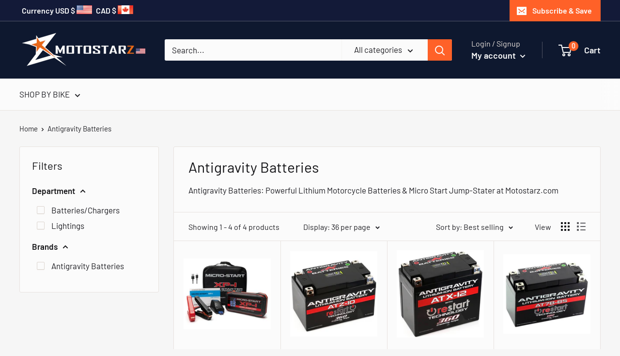

--- FILE ---
content_type: text/html; charset=utf-8
request_url: https://motostarz.com/collections/antigravity-batteries
body_size: 78705
content:
<!doctype html>

<html class="no-js" lang="en">
  <head>
<!-- Start of Booster Apps Seo-0.1--><title>Antigravity Lithium Batteries &amp; Micro-Start&ndash; Motostarz</title><meta name="description" content="Antigravity Batteries: Powerful Lithium Motorcycle Batteries &amp;amp; Micro Start Jump-Stater at Motostarz.com" />
<!-- end of Booster Apps SEO -->
    
<!-- Infinite Options Fast Loading Script By ShopPad -->
<script src="//d1liekpayvooaz.cloudfront.net/apps/customizery/customizery.js?shop=shop-motostarz-com.myshopify.com"></script>
    <meta charset="utf-8"> 
    <meta http-equiv="X-UA-Compatible" content="IE=edge,chrome=1">
    <meta name="viewport" content="width=device-width, initial-scale=1.0, height=device-height, minimum-scale=1.0">
    <meta name="theme-color" content="#ff6128">
<link rel="canonical" href="https://motostarz.com/collections/antigravity-batteries"><link rel="shortcut icon" href="//motostarz.com/cdn/shop/files/MTZicon_1_32x32.jpg?v=1613668077" type="image/png"><link rel="preload" as="style" href="//motostarz.com/cdn/shop/t/24/assets/theme.scss.css?v=113429664296369583461763251878">
	<script src="https://cdnjs.cloudflare.com/ajax/libs/jquery/3.4.1/jquery.min.js" type="text/javascript"></script>
    <meta property="og:type" content="website">
  <meta property="og:title" content="Antigravity Batteries">
  <meta property="og:image" content="http://motostarz.com/cdn/shop/files/20_28_1024x.webp?v=1757659000">
  <meta property="og:image:secure_url" content="https://motostarz.com/cdn/shop/files/20_28_1024x.webp?v=1757659000"><meta property="og:description" content="Antigravity Batteries: Powerful Lithium Motorcycle Batteries &amp;amp; Micro Start Jump-Stater at Motostarz.com"><meta property="og:url" content="https://motostarz.com/collections/antigravity-batteries">
<meta property="og:site_name" content="Motostarz"><meta name="twitter:card" content="summary"><meta name="twitter:title" content="Antigravity Batteries">
  <meta name="twitter:description" content="Antigravity Batteries: Powerful Lithium Motorcycle Batteries &amp;amp; Micro Start Jump-Stater at Motostarz.com">
  <meta name="twitter:image" content="https://motostarz.com/cdn/shop/files/20_28_600x600_crop_center.webp?v=1757659000">
<link rel="preconnect" href="//fonts.shopifycdn.com">
    <link rel="dns-prefetch" href="//productreviews.shopifycdn.com">
    <link rel="dns-prefetch" href="//maps.googleapis.com">
    <link rel="dns-prefetch" href="//maps.gstatic.com">

    <script>window.performance && window.performance.mark && window.performance.mark('shopify.content_for_header.start');</script><meta id="shopify-digital-wallet" name="shopify-digital-wallet" content="/25439560/digital_wallets/dialog">
<meta name="shopify-checkout-api-token" content="4ba0c80b9c31658eb4f6852fbb578c0c">
<meta id="in-context-paypal-metadata" data-shop-id="25439560" data-venmo-supported="false" data-environment="production" data-locale="en_US" data-paypal-v4="true" data-currency="USD">
<link rel="alternate" type="application/atom+xml" title="Feed" href="/collections/antigravity-batteries.atom" />
<link rel="alternate" type="application/json+oembed" href="https://motostarz.com/collections/antigravity-batteries.oembed">
<script async="async" src="/checkouts/internal/preloads.js?locale=en-US"></script>
<link rel="preconnect" href="https://shop.app" crossorigin="anonymous">
<script async="async" src="https://shop.app/checkouts/internal/preloads.js?locale=en-US&shop_id=25439560" crossorigin="anonymous"></script>
<script id="apple-pay-shop-capabilities" type="application/json">{"shopId":25439560,"countryCode":"CA","currencyCode":"USD","merchantCapabilities":["supports3DS"],"merchantId":"gid:\/\/shopify\/Shop\/25439560","merchantName":"Motostarz","requiredBillingContactFields":["postalAddress","email","phone"],"requiredShippingContactFields":["postalAddress","email","phone"],"shippingType":"shipping","supportedNetworks":["visa","masterCard","amex","discover","jcb"],"total":{"type":"pending","label":"Motostarz","amount":"1.00"},"shopifyPaymentsEnabled":true,"supportsSubscriptions":true}</script>
<script id="shopify-features" type="application/json">{"accessToken":"4ba0c80b9c31658eb4f6852fbb578c0c","betas":["rich-media-storefront-analytics"],"domain":"motostarz.com","predictiveSearch":true,"shopId":25439560,"locale":"en"}</script>
<script>var Shopify = Shopify || {};
Shopify.shop = "shop-motostarz-com.myshopify.com";
Shopify.locale = "en";
Shopify.currency = {"active":"USD","rate":"1.0"};
Shopify.country = "US";
Shopify.theme = {"name":"Motostarz LIVE THEME last update 08-2022","id":88018124845,"schema_name":"Warehouse","schema_version":"1.1.0","theme_store_id":null,"role":"main"};
Shopify.theme.handle = "null";
Shopify.theme.style = {"id":null,"handle":null};
Shopify.cdnHost = "motostarz.com/cdn";
Shopify.routes = Shopify.routes || {};
Shopify.routes.root = "/";</script>
<script type="module">!function(o){(o.Shopify=o.Shopify||{}).modules=!0}(window);</script>
<script>!function(o){function n(){var o=[];function n(){o.push(Array.prototype.slice.apply(arguments))}return n.q=o,n}var t=o.Shopify=o.Shopify||{};t.loadFeatures=n(),t.autoloadFeatures=n()}(window);</script>
<script>
  window.ShopifyPay = window.ShopifyPay || {};
  window.ShopifyPay.apiHost = "shop.app\/pay";
  window.ShopifyPay.redirectState = null;
</script>
<script id="shop-js-analytics" type="application/json">{"pageType":"collection"}</script>
<script defer="defer" async type="module" src="//motostarz.com/cdn/shopifycloud/shop-js/modules/v2/client.init-shop-cart-sync_BT-GjEfc.en.esm.js"></script>
<script defer="defer" async type="module" src="//motostarz.com/cdn/shopifycloud/shop-js/modules/v2/chunk.common_D58fp_Oc.esm.js"></script>
<script defer="defer" async type="module" src="//motostarz.com/cdn/shopifycloud/shop-js/modules/v2/chunk.modal_xMitdFEc.esm.js"></script>
<script type="module">
  await import("//motostarz.com/cdn/shopifycloud/shop-js/modules/v2/client.init-shop-cart-sync_BT-GjEfc.en.esm.js");
await import("//motostarz.com/cdn/shopifycloud/shop-js/modules/v2/chunk.common_D58fp_Oc.esm.js");
await import("//motostarz.com/cdn/shopifycloud/shop-js/modules/v2/chunk.modal_xMitdFEc.esm.js");

  window.Shopify.SignInWithShop?.initShopCartSync?.({"fedCMEnabled":true,"windoidEnabled":true});

</script>
<script>
  window.Shopify = window.Shopify || {};
  if (!window.Shopify.featureAssets) window.Shopify.featureAssets = {};
  window.Shopify.featureAssets['shop-js'] = {"shop-cart-sync":["modules/v2/client.shop-cart-sync_DZOKe7Ll.en.esm.js","modules/v2/chunk.common_D58fp_Oc.esm.js","modules/v2/chunk.modal_xMitdFEc.esm.js"],"init-fed-cm":["modules/v2/client.init-fed-cm_B6oLuCjv.en.esm.js","modules/v2/chunk.common_D58fp_Oc.esm.js","modules/v2/chunk.modal_xMitdFEc.esm.js"],"shop-cash-offers":["modules/v2/client.shop-cash-offers_D2sdYoxE.en.esm.js","modules/v2/chunk.common_D58fp_Oc.esm.js","modules/v2/chunk.modal_xMitdFEc.esm.js"],"shop-login-button":["modules/v2/client.shop-login-button_QeVjl5Y3.en.esm.js","modules/v2/chunk.common_D58fp_Oc.esm.js","modules/v2/chunk.modal_xMitdFEc.esm.js"],"pay-button":["modules/v2/client.pay-button_DXTOsIq6.en.esm.js","modules/v2/chunk.common_D58fp_Oc.esm.js","modules/v2/chunk.modal_xMitdFEc.esm.js"],"shop-button":["modules/v2/client.shop-button_DQZHx9pm.en.esm.js","modules/v2/chunk.common_D58fp_Oc.esm.js","modules/v2/chunk.modal_xMitdFEc.esm.js"],"avatar":["modules/v2/client.avatar_BTnouDA3.en.esm.js"],"init-windoid":["modules/v2/client.init-windoid_CR1B-cfM.en.esm.js","modules/v2/chunk.common_D58fp_Oc.esm.js","modules/v2/chunk.modal_xMitdFEc.esm.js"],"init-shop-for-new-customer-accounts":["modules/v2/client.init-shop-for-new-customer-accounts_C_vY_xzh.en.esm.js","modules/v2/client.shop-login-button_QeVjl5Y3.en.esm.js","modules/v2/chunk.common_D58fp_Oc.esm.js","modules/v2/chunk.modal_xMitdFEc.esm.js"],"init-shop-email-lookup-coordinator":["modules/v2/client.init-shop-email-lookup-coordinator_BI7n9ZSv.en.esm.js","modules/v2/chunk.common_D58fp_Oc.esm.js","modules/v2/chunk.modal_xMitdFEc.esm.js"],"init-shop-cart-sync":["modules/v2/client.init-shop-cart-sync_BT-GjEfc.en.esm.js","modules/v2/chunk.common_D58fp_Oc.esm.js","modules/v2/chunk.modal_xMitdFEc.esm.js"],"shop-toast-manager":["modules/v2/client.shop-toast-manager_DiYdP3xc.en.esm.js","modules/v2/chunk.common_D58fp_Oc.esm.js","modules/v2/chunk.modal_xMitdFEc.esm.js"],"init-customer-accounts":["modules/v2/client.init-customer-accounts_D9ZNqS-Q.en.esm.js","modules/v2/client.shop-login-button_QeVjl5Y3.en.esm.js","modules/v2/chunk.common_D58fp_Oc.esm.js","modules/v2/chunk.modal_xMitdFEc.esm.js"],"init-customer-accounts-sign-up":["modules/v2/client.init-customer-accounts-sign-up_iGw4briv.en.esm.js","modules/v2/client.shop-login-button_QeVjl5Y3.en.esm.js","modules/v2/chunk.common_D58fp_Oc.esm.js","modules/v2/chunk.modal_xMitdFEc.esm.js"],"shop-follow-button":["modules/v2/client.shop-follow-button_CqMgW2wH.en.esm.js","modules/v2/chunk.common_D58fp_Oc.esm.js","modules/v2/chunk.modal_xMitdFEc.esm.js"],"checkout-modal":["modules/v2/client.checkout-modal_xHeaAweL.en.esm.js","modules/v2/chunk.common_D58fp_Oc.esm.js","modules/v2/chunk.modal_xMitdFEc.esm.js"],"shop-login":["modules/v2/client.shop-login_D91U-Q7h.en.esm.js","modules/v2/chunk.common_D58fp_Oc.esm.js","modules/v2/chunk.modal_xMitdFEc.esm.js"],"lead-capture":["modules/v2/client.lead-capture_BJmE1dJe.en.esm.js","modules/v2/chunk.common_D58fp_Oc.esm.js","modules/v2/chunk.modal_xMitdFEc.esm.js"],"payment-terms":["modules/v2/client.payment-terms_Ci9AEqFq.en.esm.js","modules/v2/chunk.common_D58fp_Oc.esm.js","modules/v2/chunk.modal_xMitdFEc.esm.js"]};
</script>
<script>(function() {
  var isLoaded = false;
  function asyncLoad() {
    if (isLoaded) return;
    isLoaded = true;
    var urls = ["\/\/code.tidio.co\/nihob3yqboxeuydzueivytkfgxj1e9jf.js?shop=shop-motostarz-com.myshopify.com","\/\/d1liekpayvooaz.cloudfront.net\/apps\/customizery\/customizery.js?shop=shop-motostarz-com.myshopify.com","https:\/\/cdn.shopify.com\/s\/files\/1\/2543\/9560\/t\/24\/assets\/loy_25439560.js?v=1632125310\u0026shop=shop-motostarz-com.myshopify.com"];
    for (var i = 0; i < urls.length; i++) {
      var s = document.createElement('script');
      s.type = 'text/javascript';
      s.async = true;
      s.src = urls[i];
      var x = document.getElementsByTagName('script')[0];
      x.parentNode.insertBefore(s, x);
    }
  };
  if(window.attachEvent) {
    window.attachEvent('onload', asyncLoad);
  } else {
    window.addEventListener('load', asyncLoad, false);
  }
})();</script>
<script id="__st">var __st={"a":25439560,"offset":-28800,"reqid":"fa9fa7e2-4b78-406f-8c8a-b2ee800a2da4-1769428257","pageurl":"motostarz.com\/collections\/antigravity-batteries","u":"ac3ff3a2889a","p":"collection","rtyp":"collection","rid":73639067693};</script>
<script>window.ShopifyPaypalV4VisibilityTracking = true;</script>
<script id="captcha-bootstrap">!function(){'use strict';const t='contact',e='account',n='new_comment',o=[[t,t],['blogs',n],['comments',n],[t,'customer']],c=[[e,'customer_login'],[e,'guest_login'],[e,'recover_customer_password'],[e,'create_customer']],r=t=>t.map((([t,e])=>`form[action*='/${t}']:not([data-nocaptcha='true']) input[name='form_type'][value='${e}']`)).join(','),a=t=>()=>t?[...document.querySelectorAll(t)].map((t=>t.form)):[];function s(){const t=[...o],e=r(t);return a(e)}const i='password',u='form_key',d=['recaptcha-v3-token','g-recaptcha-response','h-captcha-response',i],f=()=>{try{return window.sessionStorage}catch{return}},m='__shopify_v',_=t=>t.elements[u];function p(t,e,n=!1){try{const o=window.sessionStorage,c=JSON.parse(o.getItem(e)),{data:r}=function(t){const{data:e,action:n}=t;return t[m]||n?{data:e,action:n}:{data:t,action:n}}(c);for(const[e,n]of Object.entries(r))t.elements[e]&&(t.elements[e].value=n);n&&o.removeItem(e)}catch(o){console.error('form repopulation failed',{error:o})}}const l='form_type',E='cptcha';function T(t){t.dataset[E]=!0}const w=window,h=w.document,L='Shopify',v='ce_forms',y='captcha';let A=!1;((t,e)=>{const n=(g='f06e6c50-85a8-45c8-87d0-21a2b65856fe',I='https://cdn.shopify.com/shopifycloud/storefront-forms-hcaptcha/ce_storefront_forms_captcha_hcaptcha.v1.5.2.iife.js',D={infoText:'Protected by hCaptcha',privacyText:'Privacy',termsText:'Terms'},(t,e,n)=>{const o=w[L][v],c=o.bindForm;if(c)return c(t,g,e,D).then(n);var r;o.q.push([[t,g,e,D],n]),r=I,A||(h.body.append(Object.assign(h.createElement('script'),{id:'captcha-provider',async:!0,src:r})),A=!0)});var g,I,D;w[L]=w[L]||{},w[L][v]=w[L][v]||{},w[L][v].q=[],w[L][y]=w[L][y]||{},w[L][y].protect=function(t,e){n(t,void 0,e),T(t)},Object.freeze(w[L][y]),function(t,e,n,w,h,L){const[v,y,A,g]=function(t,e,n){const i=e?o:[],u=t?c:[],d=[...i,...u],f=r(d),m=r(i),_=r(d.filter((([t,e])=>n.includes(e))));return[a(f),a(m),a(_),s()]}(w,h,L),I=t=>{const e=t.target;return e instanceof HTMLFormElement?e:e&&e.form},D=t=>v().includes(t);t.addEventListener('submit',(t=>{const e=I(t);if(!e)return;const n=D(e)&&!e.dataset.hcaptchaBound&&!e.dataset.recaptchaBound,o=_(e),c=g().includes(e)&&(!o||!o.value);(n||c)&&t.preventDefault(),c&&!n&&(function(t){try{if(!f())return;!function(t){const e=f();if(!e)return;const n=_(t);if(!n)return;const o=n.value;o&&e.removeItem(o)}(t);const e=Array.from(Array(32),(()=>Math.random().toString(36)[2])).join('');!function(t,e){_(t)||t.append(Object.assign(document.createElement('input'),{type:'hidden',name:u})),t.elements[u].value=e}(t,e),function(t,e){const n=f();if(!n)return;const o=[...t.querySelectorAll(`input[type='${i}']`)].map((({name:t})=>t)),c=[...d,...o],r={};for(const[a,s]of new FormData(t).entries())c.includes(a)||(r[a]=s);n.setItem(e,JSON.stringify({[m]:1,action:t.action,data:r}))}(t,e)}catch(e){console.error('failed to persist form',e)}}(e),e.submit())}));const S=(t,e)=>{t&&!t.dataset[E]&&(n(t,e.some((e=>e===t))),T(t))};for(const o of['focusin','change'])t.addEventListener(o,(t=>{const e=I(t);D(e)&&S(e,y())}));const B=e.get('form_key'),M=e.get(l),P=B&&M;t.addEventListener('DOMContentLoaded',(()=>{const t=y();if(P)for(const e of t)e.elements[l].value===M&&p(e,B);[...new Set([...A(),...v().filter((t=>'true'===t.dataset.shopifyCaptcha))])].forEach((e=>S(e,t)))}))}(h,new URLSearchParams(w.location.search),n,t,e,['guest_login'])})(!0,!0)}();</script>
<script integrity="sha256-4kQ18oKyAcykRKYeNunJcIwy7WH5gtpwJnB7kiuLZ1E=" data-source-attribution="shopify.loadfeatures" defer="defer" src="//motostarz.com/cdn/shopifycloud/storefront/assets/storefront/load_feature-a0a9edcb.js" crossorigin="anonymous"></script>
<script crossorigin="anonymous" defer="defer" src="//motostarz.com/cdn/shopifycloud/storefront/assets/shopify_pay/storefront-65b4c6d7.js?v=20250812"></script>
<script data-source-attribution="shopify.dynamic_checkout.dynamic.init">var Shopify=Shopify||{};Shopify.PaymentButton=Shopify.PaymentButton||{isStorefrontPortableWallets:!0,init:function(){window.Shopify.PaymentButton.init=function(){};var t=document.createElement("script");t.src="https://motostarz.com/cdn/shopifycloud/portable-wallets/latest/portable-wallets.en.js",t.type="module",document.head.appendChild(t)}};
</script>
<script data-source-attribution="shopify.dynamic_checkout.buyer_consent">
  function portableWalletsHideBuyerConsent(e){var t=document.getElementById("shopify-buyer-consent"),n=document.getElementById("shopify-subscription-policy-button");t&&n&&(t.classList.add("hidden"),t.setAttribute("aria-hidden","true"),n.removeEventListener("click",e))}function portableWalletsShowBuyerConsent(e){var t=document.getElementById("shopify-buyer-consent"),n=document.getElementById("shopify-subscription-policy-button");t&&n&&(t.classList.remove("hidden"),t.removeAttribute("aria-hidden"),n.addEventListener("click",e))}window.Shopify?.PaymentButton&&(window.Shopify.PaymentButton.hideBuyerConsent=portableWalletsHideBuyerConsent,window.Shopify.PaymentButton.showBuyerConsent=portableWalletsShowBuyerConsent);
</script>
<script data-source-attribution="shopify.dynamic_checkout.cart.bootstrap">document.addEventListener("DOMContentLoaded",(function(){function t(){return document.querySelector("shopify-accelerated-checkout-cart, shopify-accelerated-checkout")}if(t())Shopify.PaymentButton.init();else{new MutationObserver((function(e,n){t()&&(Shopify.PaymentButton.init(),n.disconnect())})).observe(document.body,{childList:!0,subtree:!0})}}));
</script>
<script id='scb4127' type='text/javascript' async='' src='https://motostarz.com/cdn/shopifycloud/privacy-banner/storefront-banner.js'></script><link id="shopify-accelerated-checkout-styles" rel="stylesheet" media="screen" href="https://motostarz.com/cdn/shopifycloud/portable-wallets/latest/accelerated-checkout-backwards-compat.css" crossorigin="anonymous">
<style id="shopify-accelerated-checkout-cart">
        #shopify-buyer-consent {
  margin-top: 1em;
  display: inline-block;
  width: 100%;
}

#shopify-buyer-consent.hidden {
  display: none;
}

#shopify-subscription-policy-button {
  background: none;
  border: none;
  padding: 0;
  text-decoration: underline;
  font-size: inherit;
  cursor: pointer;
}

#shopify-subscription-policy-button::before {
  box-shadow: none;
}

      </style>

<script>window.performance && window.performance.mark && window.performance.mark('shopify.content_for_header.end');</script>

    <script>
      // This allows to expose several variables to the global scope, to be used in scripts
      window.theme = {
        template: "collection",
        localeRootUrl: '',
        shopCurrency: "USD",
        cartCount: 0,
        customerId: null,
        moneyFormat: "${{amount}}",
        moneyWithCurrencyFormat: "${{amount}} USD",
        useNativeMultiCurrency: false,
        currencyConversionEnabled: false,
        currencyConversionMoneyFormat: "money_format",
        currencyConversionRoundAmounts: false,
        showDiscount: true,
        discountMode: "percentage",
        searchMode: "product,article,page",
        cartType: "drawer"
      };

      window.languages = {
        collectionOnSaleLabel: "Save {{savings}}",
        productFormUnavailable: "Unavailable",
        productFormAddToCart: "Add to cart",
        productFormSoldOut: "Coming Soon",
        shippingEstimatorNoResults: "No shipping could be found for your address.",
        shippingEstimatorOneResult: "There is one shipping rate for your address:",
        shippingEstimatorMultipleResults: "There are {{count}} shipping rates for your address:",
        shippingEstimatorErrors: "There are some errors:"
      };

      window.lazySizesConfig = {
        loadHidden: false,
        hFac: 0.8,
        expFactor: 3,
        customMedia: {
          '--phone': '(max-width: 640px)',
          '--tablet': '(min-width: 641px) and (max-width: 1023px)',
          '--lap': '(min-width: 1024px)'
        }
      };

      document.documentElement.className = document.documentElement.className.replace('no-js', 'js');

      // This code is done to force reload the page when the back button is hit (which allows to fix stale data on cart, for instance)
      if (performance.navigation.type === 2) {
        location.reload(true);
      }
    </script>

    <script src="//motostarz.com/cdn/shop/t/24/assets/lazysizes.min.js?v=38423348123636194381581162242" async></script>

    
<script src="//polyfill-fastly.net/v3/polyfill.min.js?unknown=polyfill&features=fetch,Element.prototype.closest,Element.prototype.matches,Element.prototype.remove,Element.prototype.classList,Array.prototype.includes,Array.prototype.fill,String.prototype.includes,String.prototype.padStart,Object.assign,CustomEvent,Intl,URL,DOMTokenList,IntersectionObserver,IntersectionObserverEntry" defer></script>
    <script src="//motostarz.com/cdn/shop/t/24/assets/libs.min.js?v=123958168626839399821581162243" defer></script>
    <script src="//motostarz.com/cdn/shop/t/24/assets/theme.js?v=38218036022285631871748634564" defer></script>
    <script src="//motostarz.com/cdn/shop/t/24/assets/custom.js?v=6502931585975029631581162515" defer></script>

    <link rel="stylesheet" href="//motostarz.com/cdn/shop/t/24/assets/theme.scss.css?v=113429664296369583461763251878">
    <link rel="stylesheet" href="https://cdn.jsdelivr.net/gh/fancyapps/fancybox@3.5.7/dist/jquery.fancybox.min.css" />
    
  
  
  

<script type="text/javascript">
  window.Rivo = window.Rivo || {};
  window.Rivo.common = window.Rivo.common || {};
  window.Rivo.common.shop = {
    permanent_domain: 'shop-motostarz-com.myshopify.com',
    currency: "USD",
    money_format: "${{amount}}",
    id: 25439560
  };
  

  window.Rivo.common.template = 'collection';
  window.Rivo.common.cart = {};
  window.Rivo.global_config = {"asset_urls":{"loy":{"api_js":"https:\/\/cdn.shopify.com\/s\/files\/1\/0194\/1736\/6592\/t\/1\/assets\/ba_rivo_api.js?v=1764090844","lp_js":"https:\/\/cdn.shopify.com\/s\/files\/1\/0194\/1736\/6592\/t\/1\/assets\/ba_rivo_lp.js?v=1764090843","lp_css":"https:\/\/cdn.shopify.com\/s\/files\/1\/0194\/1736\/6592\/t\/1\/assets\/ba_rivo_lp.css?v=1763487440","profile_js":"https:\/\/cdn.shopify.com\/s\/files\/1\/0194\/1736\/6592\/t\/1\/assets\/ba_rivo_profile.js?v=1764090842","profile_css":"https:\/\/cdn.shopify.com\/s\/files\/1\/0194\/1736\/6592\/t\/1\/assets\/ba_rivo_profile.css?v=1765147386","init_js":"https:\/\/cdn.shopify.com\/s\/files\/1\/0194\/1736\/6592\/t\/1\/assets\/ba_loy_init.js?v=1764090841","referrals_js":"https:\/\/cdn.shopify.com\/s\/files\/1\/0194\/1736\/6592\/t\/1\/assets\/ba_loy_referrals.js?v=1764090845","referrals_css":"https:\/\/cdn.shopify.com\/s\/files\/1\/0194\/1736\/6592\/t\/1\/assets\/ba_loy_referrals.css?v=1700287043","widget_js":"https:\/\/cdn.shopify.com\/s\/files\/1\/0037\/2110\/1430\/t\/963\/assets\/ba_loy_widget.js?v=1728252181","widget_css":"https:\/\/cdn.shopify.com\/s\/files\/1\/0194\/1736\/6592\/t\/1\/assets\/ba_loy_widget.css?v=1692840875","page_init_js":"https:\/\/cdn.shopify.com\/s\/files\/1\/0194\/1736\/6592\/t\/1\/assets\/ba_loy_page_init.js?v=1711433130","page_widget_js":"https:\/\/cdn.shopify.com\/s\/files\/1\/0194\/1736\/6592\/t\/1\/assets\/ba_loy_page_widget.js?v=1711432435","page_widget_css":"https:\/\/cdn.shopify.com\/s\/files\/1\/0194\/1736\/6592\/t\/1\/assets\/ba_loy_page.css?v=1693059047","page_preview_js":null,"app_proxy_applications_js":"https:\/\/cdn.shopify.com\/s\/files\/1\/0194\/1736\/6592\/t\/1\/assets\/app_proxy_application.js?v=1708835151"},"forms":{"init_js":"https:\/\/cdn.shopify.com\/s\/files\/1\/0194\/1736\/6592\/t\/1\/assets\/ba_forms_init.js?v=1711433134","widget_js":"https:\/\/cdn.shopify.com\/s\/files\/1\/0194\/1736\/6592\/t\/1\/assets\/ba_forms_widget.js?v=1711433135","forms_css":"https:\/\/cdn.shopify.com\/s\/files\/1\/0194\/1736\/6592\/t\/1\/assets\/ba_forms.css?v=1691714518"},"global":{"helper_js":"https:\/\/cdn.shopify.com\/s\/files\/1\/0194\/1736\/6592\/t\/1\/assets\/ba_tracking.js?v=1764090840"}},"proxy_paths":{"loy":"\/apps\/ba-loy","app_metrics":"\/apps\/ba-loy\/app_metrics"},"aat":["loy"],"pv":false,"sts":false,"bam":true,"batc":true,"fetch_url_to_string":false,"base_money_format":"${{amount}}","online_store_version":1,"loy_js_api_enabled":false,"hide_console_ad":false,"shopify_markets_enabled":false,"google_client_id":"105612801293-i27f7uh4jfd7tajl14hqbqlvd6dr5psc.apps.googleusercontent.com","multipass_v_token":false,"clear_latest_order_cache":false,"shop":{"id":25439560,"name":"Motostarz","domain":"motostarz.com"},"theme_extension_local_assets":false};

  

    window.Rivo.loy_config = {"brand_theme_settings":{"enabled":true,"button_bg":"#ef6c00","header_bg":"#ef6c00","desc_color":"#737376","icon_color":"#3a3a3a","link_color":"#ef6c00","visibility":"both","cards_shape":"rounded","hide_widget":false,"launcher_bg":"#ef6c00","mobile_icon":"star","mobile_text":"Rewards","title_color":"#212b36","banner_image":"","desktop_icon":"star","desktop_text":"Rewards","inputs_shape":"rounded","primary_font":null,"buttons_shape":"rounded","mobile_layout":"icon_with_text","primary_color":"#ef6c00","desktop_layout":"icon_with_text","launcher_shape":"circle","secondary_font":null,"container_shape":"rounded","mobile_placement":"right","button_text_color":"#fff","desktop_placement":"right","header_text_color":"#fff","powered_by_hidden":false,"launcher_text_color":"#ffffff","mobile_side_spacing":20,"desktop_side_spacing":20,"panel_order_settings":{"vip":3,"points":1,"referrals":2},"visibility_condition":"","mobile_bottom_spacing":20,"desktop_bottom_spacing":20,"hide_widget_permanently":false,"hide_widget_launcher_on_mobile":false},"launcher_style_settings":{"enabled":true,"button_bg":"#ef6c00","header_bg":"#ef6c00","desc_color":"#737376","icon_color":"#3a3a3a","link_color":"#ef6c00","visibility":"both","cards_shape":"rounded","hide_widget":false,"launcher_bg":"#ef6c00","mobile_icon":"star","mobile_text":"Rewards","title_color":"#212b36","banner_image":"","desktop_icon":"star","desktop_text":"Rewards","inputs_shape":"rounded","primary_font":null,"buttons_shape":"rounded","mobile_layout":"icon_with_text","primary_color":"#ef6c00","desktop_layout":"icon_with_text","launcher_shape":"circle","secondary_font":null,"container_shape":"rounded","mobile_placement":"right","button_text_color":"#fff","desktop_placement":"right","header_text_color":"#fff","powered_by_hidden":false,"launcher_text_color":"#ffffff","mobile_side_spacing":20,"desktop_side_spacing":20,"panel_order_settings":{"vip":3,"points":1,"referrals":2},"visibility_condition":"","mobile_bottom_spacing":20,"desktop_bottom_spacing":20,"hide_widget_permanently":false,"hide_widget_launcher_on_mobile":false},"points_program_enabled":false,"referral_program_enabled":false,"membership_program_enabled":false,"vip_program_enabled":false,"vip_program_tier_type":"points_earned","vip_program_period":"lifetime","floating_widget_settings":{"enabled":true,"button_bg":"#ef6c00","header_bg":"#ef6c00","desc_color":"#737376","icon_color":"#3a3a3a","link_color":"#ef6c00","visibility":"both","cards_shape":"rounded","hide_widget":false,"launcher_bg":"#ef6c00","mobile_icon":"star","mobile_text":"Rewards","title_color":"#212b36","banner_image":"","desktop_icon":"star","desktop_text":"Rewards","inputs_shape":"rounded","primary_font":null,"buttons_shape":"rounded","mobile_layout":"icon_with_text","primary_color":"#ef6c00","desktop_layout":"icon_with_text","launcher_shape":"circle","secondary_font":null,"container_shape":"rounded","mobile_placement":"right","button_text_color":"#fff","desktop_placement":"right","header_text_color":"#fff","powered_by_hidden":false,"launcher_text_color":"#ffffff","mobile_side_spacing":20,"desktop_side_spacing":20,"panel_order_settings":{},"visibility_condition":"","mobile_bottom_spacing":20,"desktop_bottom_spacing":20,"hide_widget_permanently":false,"hide_widget_launcher_on_mobile":false,"desktop_launcher_icon":null,"mobile_launcher_icon":null},"widget_custom_icons":{"brand_icon":null,"rewards":null,"ways_to_earn":null,"ways_to_redeem":null},"widget_css":"#baLoySectionWrapper .ba-loy-bg-color {\n  background: linear-gradient(125deg, hsla(27,100%,47%,1), hsla(27,100%,31%,1));\n}\n\n#baLoySectionWrapper .section-panel-wrapper {\n  box-shadow:rgba(0, 0, 0, 0.1) 0px 4px 15px 0px, rgba(0, 0, 0, 0.1) 0px 1px 2px 0px, #ef6c00 0px 2px 0px 0px inset;\n}\n\n\n\n\n.header-main, .header-secondary, .points-expiry-desc {\n\tcolor: #fff !important;\n}\n.main-default a.sign-in{\n  color: #ef6c00 !important;\n}\n\n.section-table-piece-detail-items .li-img path {\n  fill: #3a3a3a;\n}\n\n.buttons-icons-detail-image .li-img {\n  fill: #3a3a3a;\n}\n\n#baLoySectionWrapper .loy-button-main{\n    background: #ef6c00;\n    color: #fff;\n}\n\n  #baLoySectionWrapper .loy-button-main{\n    color: #fff;\n  }\n\n  #baLoySectionWrapper .main-default, #baLoySectionWrapper div.panel-section .head-title,#baLoySectionWrapper body {\n    color: #212b36;\n  }\n\n  #baLoySectionWrapper .section-panel-wrapper .panel-desc, #baLoySectionWrapper .main-default.sign-in-text{\n    color: #737376;\n  }\n\n  #launcher-wrapper{\n    background: #ef6c00;\n  }\n\n#baLoySectionWrapper div.section-bottom{\n  display:none;\n}\n\n.ba-loy-namespace .ba-loy-messenger-frame, #launcher-wrapper{\n  right: 20px;\n  left: auto;\n}\n.ba-loy-namespace .ba-loy-messenger-frame {\n  bottom: 90px;\n}\n#launcher-wrapper{\n  bottom: 20px;\n}\n\n.launcher-text{\n  color: #ffffff !important;\n}\n\n#launcher-wrapper .launcher-desktop { display: block; }\n#launcher-wrapper .launcher-mobile  { display: none;  }\n\n@media (max-device-width: 851px) and (orientation: landscape), (max-width: 500px) {\n  .ba-loy-namespace .ba-loy-messenger-frame{\n    height: 100%;\n    min-height: 100%;\n    bottom: 0;\n    right: 0;\n    left: 0;\n    top: 0;\n    width: 100%;\n    border-radius: 0 !important;\n  }\n  #launcher-wrapper.up{\n    display: none;\n  }\n  #launcher-wrapper{\n    right: 20px;\n    left: auto;\n    bottom: 20px;\n  }\n  #launcher-wrapper .launcher-desktop { display: none;  }\n  #launcher-wrapper .launcher-mobile  { display: block; }\n}\n\n\n\n.ba-loy-circle{border-radius: 30px !important;}\n.ba-loy-rounded{border-radius: 10px !important;}\n.ba-loy-square{border-radius: 0px !important;}\n","domain_name":"loyalty.rivo.io","font_settings":{},"translations":{"vip_perks":"Perks","vip_tiers":"VIP Tiers","general_by":"by","vip_reward":"VIP reward","vip_status":"VIP Status","general_day":"Day","social_like":"Like","social_share":"Share","vip_benefits":"Benefits","general_error":"Hmm, something went wrong, please try again shortly","general_month":"Month","general_point":"Point","general_spend":"you spend","general_spent":"Spent","social_follow":"Follow","tos_expiry_at":"Reward expires on {{expiry_date}}.","vip_tier_desc":"Gain access to exclusive rewards.","general_credit":"Credit","general_points":"Points","general_redeem":"Redeem","general_reward":"reward","vip_tier_spend":"Spend {{amount}}","general_credits":"Credits","general_go_back":"Go back","general_pending":"Pending","general_rewards":"Rewards","general_sign_in":"Sign in","general_sign_up":"Sign up","referrals_title":"Referral Program","review_complete":"Post a product review","survey_complete":"Complete a Survey","general_approved":"Approved","general_share_on":"Share on","general_you_have":"You have","tos_free_product":"Reward only applies to {{product_name}}","acct_creation_btn":"Start Earning","general_cancelled":"Cancelled","general_edit_date":"Edit Date","general_save_date":"Save date","general_show_more":"Show more","general_signed_up":"signed up","member_point_desc":"Earn points and turn these into rewards!","referral_complete":"Complete a Referral","tos_expiry_months":"Expires {{expiry_months}} month(s) after being redeemed.","vip_tier_achieved":"Unlocked {{tier_name}}","vip_tier_added_to":"Added to {{tier_name}}","acct_creation_desc":"Get rewarded for being an awesome customer","general_apply_code":"Apply code","general_share_link":"Share your Personal Link","referrals_email_to":"To","vip_achieved_until":"Achieved until","vip_tier_to_unlock":"to unlock","visitor_point_desc":"Earn points and turn these into rewards!","acct_creation_title":"Join and Earn Rewards","general_reward_show":"Show","member_header_title":"{points}","member_point_header":"Points","referrals_completed":"referrals completed so far","vip_tier_dropped_to":"Fell to {{tier_name}}","vip_tier_on_highest":"You did it! You're on the highest tier 🎉","general_balance_text":"store credit","general_past_rewards":"Past rewards","general_product_page":"product page","general_ways_to_earn":"Ways to earn","general_your_rewards":"Your rewards","referrals_email_send":"Send email","referrals_get_reward":"Get your","referrals_share_link":"Share this link with a friend for them to claim the reward","social_facebook_like":"Like page on Facebook","social_tiktok_follow":"Follow on TikTok","social_twitter_share":"Share link on Twitter","tos_min_order_amount":"Applies to all orders over {{min_order_amount}}.","vip_tier_earn_points":"Earn {{points}} Points","vip_tier_retained_to":"Kept {{tier_name}}","vip_tier_vip_history":"VIP History","visitor_header_title":"🏆 Rewards Program","visitor_point_header":"Earn Points","acct_creation_sign_in":"Already a member?","general_cancel_points":"Points canceled","general_no_points_yet":"No Points yet","general_refund_points":"Points refunded","general_sms_subscribe":"Subscribe to SMS","member_header_caption":"Your points","social_facebook_share":"Share link on Facebook","social_twitter_follow":"Follow on Twitter","vip_reward_earned_via":"Earned via {{vip_tier_name}} tier","vip_you_have_achieved":"You've achieved","wallet_pass_subscribe":"Add Wallet Pass","general_cancel_credits":"Credits canceled","general_no_rewards_yet":"No rewards yet","general_place_an_order":"Place an order","general_points_expired":"Points expired","general_refund_credits":"Credits refunded","general_upload_receipt":"Submit a Receipt","general_ways_to_redeem":"Ways to redeem","referrals_claim_reward":"Claim your gift","referrals_code_invalid":"This referral code is invalid","referrals_email_invite":"Refer friends by email","referrals_visitor_desc":"Refer a friend who makes a purchase and both of you will claim rewards.","review_complete_points":"{{points_amount}} Points for every review posted","tos_min_order_quantity":"Minimum {{min_order_quantity}} items required in cart.","visitor_header_caption":"Join now and unlock awesome rewards","general_birthday_reward":"Celebrate with a reward","general_challenge_photo":"Submit a Challenge Photo","general_credits_expired":"Credits expired","general_discount_amount":"points for ${{discount_amount}} off","general_email_subscribe":"Subscribe to Emails","general_expiration_date":"Expiration Date","general_no_activity_yet":"No activity yet","general_placed_an_order":"Placed an order","general_points_activity":"Points History","general_share_via_email":"Share via Email","general_upcoming_reward":"Upcoming reward","general_you_have_points":"You have {{points}} points","membership_order_placed":"Credits earned from placing an order","referrals_email_message":"Message","referrals_invalid_email":"Please enter a valid email address","referrals_referral_code":"Your referral link to share","social_instagram_follow":"Follow on Instagram","tos_apply_to_collection":"Only for products in specific collections.","tos_max_shipping_amount":"Maximum shipping amount of {{max_shipping_amount}}.","vip_tier_no_vip_history":"No VIP membership history yet","general_enter_valid_date":"Please enter a valid date","general_points_for_every":"Points for every","general_uploaded_receipt":"Submitted a Receipt","general_vip_tier_upgrade":"VIP Tier Upgrade Points","referral_complete_points":"{{points_amount}} Points for every referral completed","referrals_call_to_action":"Refer friends and earn","referrals_claimed_reward":"Here's your","referrals_create_account":"Create an Account","referrals_status_blocked":"blocked","referrals_status_pending":"pending","referrals_your_referrals":"Your referrals","general_click_to_see_more":"View My Rewards Account","general_product_purchased":"Product Purchased","general_redeemed_a_reward":"Redeemed a Reward","general_use_discount_code":"Use this discount code on your next order!","gift_card_sync_past_tense":"Gift card sync","referrals_already_visited":"Already visited this page","referrals_general_invalid":"Sorry, looks like this referral is invalid","referrals_referred_reward":"They will get","referrals_referrer_reward":"You will get","general_celebrate_birthday":"Celebrate a birthday","general_how_to_earn_points":"How do I earn Points?","loyalty_page_rewards_title":"Rewards","referrals_no_referrals_yet":"No referrals yet","referrals_progran_disabled":"This referral program is disabled","referrals_status_completed":"completed","review_complete_past_tense":"Posted a product review","survey_complete_past_tense":"Completed a Survey","general_add_product_to_cart":"Add product to cart","general_balance_text_plural":"Credits","general_fallback_first_name":"there","general_not_enough_earnings":"Not enough earnings to redeem","general_were_awarded_points":"were awarded points","activity_table_header_status":"Status","general_manual_points_adjust":"manual points adjustment","referral_complete_past_tense":"Completed a Referral","referrals_similar_ip_invalid":"We are unable to process referrals within the same IP address","store_credit_sync_past_tense":"Store credit sync","vip_tier_orders_placed_count":"Place {{amount}} Orders","general_activate_store_credit":"Activate Store Credit","general_celebrate_anniversary":"Celebrate Loyalty Anniversary","general_punch_card_checkpoint":"Punch Card Checkpoint","general_redeemed_store_credit":"Redeemed Store Credit","loyalty_page_rewards_subtitle":"You have the following rewards ready to use","checkout_ui_redeem_points_desc":"You have {{points}} points! Redeem for discounts on this order.","general_discount_amount_coupon":"${{discount_amount}} off coupon","general_have_not_earned_points":"You haven't earned any Points yet.","membership_page_benefits_title":"Membership Benefits","referrals_email_to_placeholder":"Add a comma-separated list of emails","referrals_name_must_be_present":"Please enter your first name","account_ui_loyalty_status_title":"Welcome, {{first_name}}! You have {{balance}} points","checkout_ui_redeem_points_login":"Log in","checkout_ui_redeem_points_title":"Redeem your points","general_add_points_default_note":"Points awarded by points import","general_celebrate_your_birthday":"Let's celebrate your birthday! 🎉 Please give us 30 days notice - otherwise, you'll have to wait another year.","general_please_choose_an_option":"Please choose an option from the","general_redeem_error_max_points":"Exceeded maximum points to spend","general_redeem_error_min_points":"Did not met minimum points to redeem","loyalty_page_banner_earn_button":"Earn points","loyalty_page_rewards_no_rewards":"No rewards yet","loyalty_page_ways_to_earn_title":"Ways to Earn","referrals_email_already_claimed":"This email has already been claimed","referrals_general_invalid_title":"We're Sorry","social_facebook_like_past_tense":"Liked a page on Facebook","social_tiktok_follow_past_tense":"Followed on TikTok","social_twitter_share_past_tense":"Shared a link on Twitter","loyalty_page_banner_login_button":"Sign In","loyalty_page_upload_receipt_help":"Upload a receipt within the last 30 days to earn points. Please lay the receipt on a flat surface and take a photo from a close distance.","social_facebook_share_past_tense":"Shared a link on Facebook","social_twitter_follow_past_tense":"Followed on Twitter","wallet_pass_subscribe_past_tense":"Added Wallet Pass","account_slideout_home_login_title":"Sign in to manage your account","general_points_for_judgeme_review":"JudgeMe review","loyalty_page_banner_redeem_button":"Redeem Rewards","loyalty_page_subscribe_email_help":"Subscribe to our email list and earn points","loyalty_page_ways_to_redeem_title":"Ways to Redeem","membership_page_benefits_subtitle":"Here's an overview of your membership benefits","referrals_account_already_claimed":"You already have an account. You can invite your friends to win rewards!","vip_tier_products_purchased_count":"Purchase {{amount}} Specific Products","account_ui_loyalty_status_subtitle":"You're on the {{vip_tier_name}} tier","checkout_ui_activate_account_title":"Activate Your Account","checkout_ui_redeemed_rewards_title":"Your rewards","general_reset_removal_default_note":"Existing points removed for points reset from import","loyalty_page_customer_birthday_day":"Day","loyalty_page_upload_receipt_attach":"Attach File","loyalty_page_upload_receipt_button":"Submit Receipt","loyalty_page_ways_to_earn_subtitle":"Earn points by completing these actions","referrals_your_referrals_show_here":"Your referrals will show here.","social_instagram_follow_past_tense":"Followed on Instagram","account_slideout_orders_login_title":"Sign in to view your orders","checkout_ui_points_estimation_title":"Complete this purchase to earn up to {{points}} points","checkout_ui_refer_friends_login_url":"account\/login?return_url=\/account\u0026email={{customer_email}}","general_loyalty_program_and_rewards":"Loyalty Program \u0026 Rewards","general_vip_tier_upgrade_past_tense":"{{tier_name}} Entry Points","general_your_rewards_will_show_here":"Your rewards will show here.","loyalty_page_banner_logged_in_title":"Welcome to the program","loyalty_page_banner_register_button":"Join Now","loyalty_page_explainer_step_1_title":"Signup","loyalty_page_explainer_step_2_title":"Earn","loyalty_page_explainer_step_3_title":"Redeem","loyalty_page_subscribe_email_button":"Subscribe","loyalty_page_upload_receipt_no_file":"Please select a file to upload","loyalty_page_upload_receipt_success":"Thanks! Your receipt will be reviewed shortly","membership_page_banner_login_button":"Sign In","membership_page_banner_login_prefix":"Already a member?","membership_tier_unlocked_past_tense":"Membership Signup","referrals_email_message_placeholder":"Customize your referral message. The referral link will be automatically added.","account_slideout_profile_login_title":"Sign in to manage your profile","checkout_ui_redeem_points_login_desc":"to view your points balance and discover rewards available for redemption.","checkout_ui_redeem_store_credit_desc":"You have ${{store_credit}} in store credit.","loyalty_page_banner_logged_out_title":"Join our Loyalty Program","loyalty_page_customer_birthday_month":"Month","loyalty_page_customer_birthday_title":"Celebrate your birthday","loyalty_page_ways_to_redeem_subtitle":"Redeem points for these rewards","vip_tier_product_ids_purchased_count":"Purchase {{amount}} Specific Products","checkout_ui_cashback_estimation_title":"Complete this purchase to earn up to {{cashback}} in CashBack","checkout_ui_install_wallet_pass_title":"Install our Wallet Pass for Exclusive Offers","checkout_ui_points_estimation_subtext":"Loyalty points can be redeemed for rewards on future purchases. Actual points awarded may differ if other discounts are applied.","checkout_ui_redeem_store_credit_title":"Apply your store credit","checkout_ui_refer_friends_login_title":"Claim your points from this purchase !","general_celebrate_birthday_past_tense":"Celebrated a birthday","account_dashboard_activity_block_title":"Your Activity","account_dashboard_member_card_cta_text":"View Rewards","account_dashboard_referral_block_title":"Refer a friend","general_reset_new_balance_default_note":"Points reset to new balance by points import","loyalty_page_explainer_logged_in_title":"Hi \u003cspan rivo-x-data rivo-x-text=\"$store.customer.first_name\"\u003e\u003c\/span\u003e, you have \u003cstrong\u003e\u003cspan rivo-x-data rivo-x-text=\"$store.customer.points_tally\"\u003e\u003c\/span\u003e\u003c\/strong\u003e Points","loyalty_page_explainer_step_1_subtitle":"Create an account on our store","loyalty_page_explainer_step_2_subtitle":"Earn points for shopping","loyalty_page_explainer_step_3_subtitle":"Redeem points for discounts","loyalty_page_vip_tiers_logged_in_title":"VIP Tiers","membership_page_explainer_step_1_title":"Signup","membership_page_explainer_step_2_title":"Earn","membership_page_explainer_step_3_title":"Redeem","membership_recurring_signup_past_tense":"Recurring Credit","referrals_advocate_stats_email_claimed":"Claimed","checkout_ui_activate_account_button_url":"\/account\/login?return_url=\/account","checkout_ui_cashback_estimation_subtext":"CashBack can be redeemed for rewards on future purchases. Actual CashBack awarded may differ if other discounts are applied.","loyalty_page_activity_table_header_date":"Date","loyalty_page_activity_table_no_activity":"No activity yet","loyalty_page_explainer_logged_out_title":"How it Works","loyalty_page_vip_tiers_logged_out_title":"VIP Tiers","membership_page_banner_login_button_url":"\/account\/login?return_url=\/account","account_dashboard_member_card_body_title":"You have \u003cstrong\u003e\u003cspan rivo-x-data rivo-x-text=\"$store.customer.pretty_points_tally\"\u003e\u003c\/span\u003e\u003c\/strong\u003e Points","account_ui_loyalty_status_cta_button_url":"\/pages\/loyalty-program","checkout_ui_activate_account_button_text":"Activate Account","checkout_ui_activate_account_description":"Activate your loyalty account to start earning points, tracking rewards, and accessing exclusive member benefits.","checkout_ui_redeem_points_alternate_name":"points","checkout_ui_redeemed_rewards_description":"Your rewards available to use","checkout_ui_redeemed_rewards_login_title":"Log in","checkout_ui_refer_friends_referral_title":"Refer a Friend","general_celebrate_anniversary_past_tense":"Celebrated Loyalty Anniversary","loyalty_page_activity_expiration_warning":"Expiration Date: \u003cspan rivo-x-data rivo-x-text=\"$store.customer.points_expiry\"\u003e\u003c\/span\u003e","loyalty_page_customer_birthday_save_date":"Save Date","loyalty_page_upload_challenge_photo_help":"Upload a challenge photo to earn.","referrals_advocate_stats_email_completed":"Completed","referrals_create_account_to_claim_coupon":"Create an Account to claim your coupon","account_dashboard_referral_block_subtitle":"Give your friends a reward and claim your own when they make a purchase","account_ui_loyalty_status_cta_button_text":"View Rewards","checkout_ui_redeemed_rewards_select_label":"Select a Reward","loyalty_page_activity_table_header_action":"Activity","loyalty_page_banner_logged_in_description":"As a member, you will earn points for shopping","loyalty_page_explainer_logged_in_subtitle":"Here's an overview of your current points balance and recent activity","loyalty_page_vip_tiers_logged_in_subtitle":"You are on the \u003cspan rivo-x-data rivo-x-text=\"$store.customer?.current_vip_tier_info?.tier?.name\"\u003e\u003c\/span\u003e tier","membership_page_banner_add_to_cart_button":"Join Now","membership_page_explainer_step_1_subtitle":"Create an account on our store","membership_page_explainer_step_2_subtitle":"Earn points for shopping","membership_page_explainer_step_3_subtitle":"Redeem points for discounts","account_dashboard_member_card_header_title":"Welcome \u003cspan rivo-x-data rivo-x-text=\"$store.customer?.first_name\"\u003e\u003c\/span\u003e","account_dashboard_vip_tiers_progress_title":"VIP Tier Status","checkout_ui_install_wallet_pass_button_url":"\/#rivo","general_converted_to_credits_external_note":"Converted your points balance to store credit","general_converted_to_credits_internal_note":"Converted from points to store credit","loyalty_page_banner_logged_out_description":"Join for free and begin earning points \u0026 rewards every time you shop.","loyalty_page_upload_challenge_photo_attach":"Attach File","loyalty_page_upload_challenge_photo_button":"Submit Challenge Photo","loyalty_page_vip_tiers_logged_out_subtitle":"Join our VIP loyalty program to unlock exclusive rewards available only to members.","membership_page_activity_table_header_date":"Date","membership_page_activity_table_no_activity":"No activity yet","membership_page_banner_is_subscriber_title":"Welcome to our Membership Program","membership_page_status_is_subscriber_title":"You have an Active Membership","referrals_advocate_stats_email_link_clicks":"Link Clicks","account_dashboard_member_card_body_subtitle":"You're on the \u003cspan rivo-x-data rivo-x-text=\"$store.customer?.current_vip_tier_info?.tier?.name\"\u003e\u003c\/span\u003e tier","account_dashboard_referral_block_share_html":"\u003ca href=\"\/pages\/refer-a-friend\"\u003eEmail your link to friends\u003c\/a\u003e or \u003ca href=\"\/pages\/refer-a-friend?popup_panel=email_stats\"\u003eget your stats\u003c\/a\u003e","checkout_ui_install_wallet_pass_button_text":"Install Wallet Pass","checkout_ui_install_wallet_pass_description":"Unlock exclusive offers and rewards with our Wallet Pass.","checkout_ui_login_notification_banner_title":"Have loyalty discounts or rewards that you'd like to apply?","checkout_ui_refer_friends_login_description":"Log in or register to activate your loyalty account, redeem your points and access your special offers.","loyalty_page_activity_table_header_earnings":"Points","loyalty_page_upload_challenge_photo_no_file":"Please select a file to upload","loyalty_page_upload_challenge_photo_success":"Thanks! Your challenge photo will be reviewed shortly","membership_page_activity_expiration_warning":"Expiration Date: \u003cspan rivo-x-data rivo-x-text=\"$store.customer.points_expiry\"\u003e\u003c\/span\u003e","membership_page_banner_non_subscriber_title":"Join our Membership Program","membership_recurring_anniversary_past_tense":"Membership Anniversary Credits","account_dashboard_unused_rewards_block_title":"Use your rewards","checkout_ui_redeem_incremental_earnings_desc":"How much of your ${{balance}} in balance would you like to redeem?","checkout_ui_refer_friends_login_button_title":"Activate my account","general_order_placed_store_credit_multiplier":"Earn cash back for every $1 spent","loyalty_page_vip_tiers_progress_column_title":"Tier Status","membership_page_activity_table_header_action":"Activity","referrals_advocate_stats_email_unique_visits":"Unique visits from your link","referrals_email_your_friend_has_referred_you":"Your friend has referred you to {{shop_name}}","account_dashboard_vip_tiers_progress_subtitle":"Earn \u003cspan rivo-x-data rivo-x-text=\"$store.customer?.current_vip_tier_info?.next_tier?.formatted_to_spend_or_earn\"\u003e\u003c\/span\u003e points to reach the \u003cspan rivo-x-data rivo-x-text=\"$store.customer?.current_vip_tier_info?.next_tier?.name\"\u003e\u003c\/span\u003e tier.","checkout_ui_login_notification_banner_subtext":"to login to your account","checkout_ui_redeem_incremental_earnings_login":"Log in","checkout_ui_redeem_incremental_earnings_title":"Redeem store balance","checkout_ui_redeem_points_select_custom_label":"{{reward_name}} orders ${{min_order_amount}}+ for {{points_amount}} points","checkout_ui_refer_friends_referral_button_url":"","membership_page_banner_add_to_cart_button_url":"\/membership-add-to-cart","membership_page_cancel_membership_modal_title":"Are you sure you want to cancel your membership?","membership_page_explainer_is_subscriber_title":"Hi \u003cspan rivo-x-data=\"{ username: $store.customer.first_name || 'there' }\" rivo-x-text=\"username\"\u003e\u003c\/span\u003e, you have \u003cstrong\u003e\u003cspan rivo-x-data rivo-x-text=\"$store.customer.pretty_credits_tally\"\u003e\u003c\/span\u003e\u003c\/strong\u003e in Store Credit","membership_page_status_is_subscriber_subtitle":"You will be charged next on \u003cspan rivo-x-data rivo-x-text=\"$store.customer?.membership?.pretty_next_charge_date\"\u003e\u003c\/span\u003e","referrals_email_checkout_out_and_claim_reward":"Check out the referral link and claim a free reward.","account_dashboard_rewards_progress_block_title":"Earn more rewards","checkout_ui_redeem_points_select_discount_desc":"Please select a discount","checkout_ui_redeemed_rewards_login_description":"to view your rewards available to use.","checkout_ui_refer_friends_referral_description":"Share your referral link with friends and earn rewards each time a new friend makes a purchase.","membership_page_activity_table_header_earnings":"Points","membership_page_cancel_membership_modal_button":"Yes, Cancel my Membership","membership_page_explainer_non_subscriber_title":"How it Works","account_dashboard_unused_rewards_block_subtitle":"Use your previously redeemed rewards:","checkout_ui_login_notification_banner_link_text":"Click here","checkout_ui_redeem_points_select_discount_label":"Select Discount","checkout_ui_redeemed_rewards_select_description":"Please select a reward","checkout_ui_refer_friends_referral_button_title":"Refer a Friend","loyalty_page_vip_tiers_progress_column_subtitle":"Earn \u003cspan rivo-x-data rivo-x-text=\"$store.customer?.current_vip_tier_info?.next_tier?.formatted_to_spend_or_earn\"\u003e\u003c\/span\u003e points to reach the \u003cspan rivo-x-data rivo-x-text=\"$store.customer?.current_vip_tier_info?.next_tier?.name\"\u003e\u003c\/span\u003e tier.","membership_page_status_update_payment_link_text":"Update Payment Method","referrals_advocate_stats_email_no_referrals_yet":"No referrals yet.","account_dashboard_unused_rewards_block_date_text":"Redeemed on: {{date}}","membership_page_banner_is_subscriber_description":"You'v unlocked exclusive savings, rewards \u0026 VIP access.","membership_page_explainer_is_subscriber_subtitle":"Here's an overview of your current credits balance and recent activity","account_dashboard_referral_block_copy_button_text":"Copy","account_dashboard_rewards_progress_block_subtitle":"Earn another \u003cspan rivo-x-data rivo-x-text=\"$store.customer.pretty_points_amount_to_next_reward\"\u003e\u003c\/span\u003e points to unlock a \u003cspan rivo-x-data rivo-x-text=\"$store.customer.next_reward?.name\"\u003e\u003c\/span\u003e reward\u003c\/p\u003e","account_dashboard_unused_rewards_block_no_rewards":"No rewards yet","checkout_ui_redeem_store_credit_apply_button_text":"Apply Store Credit","membership_page_banner_non_subscriber_description":"Unlock exclusive savings, rewards \u0026 VIP access.","membership_page_update_payment_method_modal_title":"Update Payment Method","checkout_ui_redeem_incremental_earnings_login_desc":"to view your balance.","membership_page_status_cancel_membership_link_text":"Cancel","checkout_ui_refer_friends_referral_text_field_label":"Your referral link","membership_page_cancel_membership_modal_description":"We'd hate to see you leave. Your membership includes exclusive benefits that you'll lose access to immediately.","checkout_ui_cashback_estimation_title_usd_to_currency":"Complete this purchase to earn up to {{cashback_usd_to_currency}} in CashBack","referrals_advocate_stats_email_friends_order_verified":"Friends order was verified","referrals_advocate_stats_email_referral_link_to_share":"Here's your referral link to share with friends.","referrals_advocate_stats_email_friend_claimed_discount":"Friend claimed discount","account_dashboard_vip_tiers_progress_completed_subtitle":"Congrats! You've reached the highest tier.","checkout_ui_cashback_estimation_subtext_usd_to_currency":"CashBack can be redeemed for rewards on future purchases. Actual CashBack awarded may differ if other discounts are applied.","checkout_ui_post_purchase_account_activation_button_url":"\/account\/login?return_url=\/account","membership_page_update_payment_method_modal_description":"We've sent you an email to update your payment method. Please check your inbox and follow the instructions.","checkout_ui_redeem_incremental_earnings_form_input_label":"Earnings amount","checkout_ui_redeem_incremental_discount_code_change_error":"{{code}} couldn't be used with your existing discounts.","checkout_ui_redeem_incremental_earnings_form_submit_button":"Redeem","checkout_ui_redeem_points_not_enough_points_banner_message":"You're {{points_amount}} points away from a reward","account_dashboard_rewards_progress_block_completed_subtitle":"Keep earning points to unlock more rewards","checkout_ui_redeem_incremental_earnings_desc_usd_to_currency":"You have {{formatted_credits_tally_usd_to_currency}}) in store credit to redeem (subject to FX rates at time of redemption)","loyalty_page_general_redeem":"Redeem","loyalty_page_general_enter_valid_date":"Please enter a valid date"},"custom_css":null,"ways_to_earn":[{"id":3331,"title":"Place an order","status":"active","name":null,"trigger":"order_placed","points_amount":1,"credits_amount":0.0,"balance_amount":1,"description":"Earn cash back for every $1 spent","url":null,"button_text":null,"pretty_earnings_text":"1 Points","card_click_method":null,"hidden_from_ui":false,"multi_balance_settings_by_tiers":{},"multipliers":[],"currency_base_amount":1,"points_type":"multiplier"}],"points_rewards":[{"id":64233,"name":"$5 off coupon","enabled":true,"points_amount":100,"points_type":"fixed","reward_type":"fixed_amount","source":"points","pretty_display_rewards":"$5 off coupon (100 points required)","icon_url":null,"pretty_points_amount":"100","purchase_type":"one_time","recurring_cycle_limit":null,"min_order_quantity":null,"terms_of_service":{"reward_type":"fixed_amount","applies_to":"entire","show_tos":false},"pretty_terms_of_service":""},{"id":64234,"name":"$10 off coupon","enabled":true,"points_amount":200,"points_type":"fixed","reward_type":"fixed_amount","source":"points","pretty_display_rewards":"$10 off coupon (200 points required)","icon_url":null,"pretty_points_amount":"200","purchase_type":"one_time","recurring_cycle_limit":null,"min_order_quantity":null,"terms_of_service":{"reward_type":"fixed_amount","applies_to":"entire","show_tos":false},"pretty_terms_of_service":""},{"id":64235,"name":"$20 off coupon","enabled":true,"points_amount":400,"points_type":"fixed","reward_type":"fixed_amount","source":"points","pretty_display_rewards":"$20 off coupon (400 points required)","icon_url":null,"pretty_points_amount":"400","purchase_type":"one_time","recurring_cycle_limit":null,"min_order_quantity":null,"terms_of_service":{"reward_type":"fixed_amount","applies_to":"entire","show_tos":false},"pretty_terms_of_service":""}],"rewards":[{"id":64233,"name":"$5 off coupon","enabled":true,"points_amount":100,"points_type":"fixed","reward_type":"fixed_amount","source":"points","pretty_display_rewards":"$5 off coupon (100 points required)","icon_url":null,"pretty_points_amount":"100","purchase_type":"one_time","recurring_cycle_limit":null,"min_order_quantity":null,"terms_of_service":{"reward_type":"fixed_amount","applies_to":"entire","show_tos":false},"pretty_terms_of_service":""},{"id":64234,"name":"$10 off coupon","enabled":true,"points_amount":200,"points_type":"fixed","reward_type":"fixed_amount","source":"points","pretty_display_rewards":"$10 off coupon (200 points required)","icon_url":null,"pretty_points_amount":"200","purchase_type":"one_time","recurring_cycle_limit":null,"min_order_quantity":null,"terms_of_service":{"reward_type":"fixed_amount","applies_to":"entire","show_tos":false},"pretty_terms_of_service":""},{"id":64235,"name":"$20 off coupon","enabled":true,"points_amount":400,"points_type":"fixed","reward_type":"fixed_amount","source":"points","pretty_display_rewards":"$20 off coupon (400 points required)","icon_url":null,"pretty_points_amount":"400","purchase_type":"one_time","recurring_cycle_limit":null,"min_order_quantity":null,"terms_of_service":{"reward_type":"fixed_amount","applies_to":"entire","show_tos":false},"pretty_terms_of_service":""}],"referral_rewards":{"referrer_reward":{"id":64236,"name":"$5 off coupon","reward_type":"fixed_amount","properties":{"applies_to":"entire","auto_redeem_enabled":false,"refund_on_expiry_enabled":false,"min_order_value_excludes_free_product":false}},"referred_reward":{"id":64237,"name":"$5 off coupon","reward_type":"fixed_amount","properties":{"applies_to":"entire","auto_redeem_enabled":false,"refund_on_expiry_enabled":false,"min_order_value_excludes_free_product":false}}},"referral_settings":{"referrals_landing_path":null,"referrals_landing_domain":null},"referral_social_settings":{"sms":false,"email":false,"twitter":true,"facebook":true,"whatsapp":false,"share_order":["email","sms","twitter","facebook","whatsapp","link"],"sms_message":"","twitter_message":"","whatsapp_message":""},"referrals_customer_account_required":false,"friend_discounts_disabled":false,"vip_tiers":[],"account_embed_widget_settings":{"enabled":false,"target_page":null,"custom_insert_method":null},"loyalty_landing_page_settings":{"enabled":false,"template_suffix":"rivo-loyalty-landing-page","vip_tiers_table_data":[]},"membership_landing_page_settings":{"enabled":false,"template_suffix":"rivo-membership-landing-page"},"account_dashboard_settings":{},"forms":[],"points_expiry_enabled":false,"credits_expiry_enabled":false,"frontend":{},"referral_campaigns":[],"paid_membership_settings":{"faq":[],"page_title":"Membership","landing_path":"\/","credits_enabled":false,"product_enabled":false,"billing_interval":"month","legacy_product_ids":[],"cancellation_policy":"immediate","final_reminder_days":3,"rebill_reminder_days":5,"free_shipping_enabled":true,"migration_mode_enabled":false,"page_guest_description":"Join our membership program to get access to exclusive discounts, offers, and more!","page_member_description":"You're getting access to exclusive discounts, offers, and more!","rebill_attempt_interval":"hourly","custom_dashboard_enabled":false,"exclusive_access_enabled":true,"priority_support_enabled":true,"daily_rebill_attempt_utc_hour":16,"landing_path_redirect_enabled":true,"default_enrollment_tier_method":"customer_creation","failed_payments_retry_schedule":[{"days_after_last_retry":1},{"days_after_last_retry":2},{"days_after_last_retry":3},{"days_after_last_retry":5},{"days_after_last_retry":5},{"days_after_last_retry":5},{"days_after_last_retry":5}],"daily_failed_payments_attempt_utc_hour":23},"checkout_ui_settings":{"global_show_login_enabled":false,"redeem_store_credit_button_kind":"primary","global_show_login_header_enabled":false,"redeem_credits_show_login_enabled":false,"shopify_markets_metaobject_enabled":false,"redeem_points_use_custom_select_label":false,"redeem_points_only_show_from_countries":[],"redeem_points_show_all_rewards_enabled":false,"redeem_points_select_apply_button_enabled":false,"redeemed_rewards_only_show_from_countries":[],"post_purchase_referral_hide_from_countries":[],"redeem_points_default_select_label_enabled":true,"hide_all_checkout_extensions_from_countries":[],"post_purchase_referral_preview_mode_enabled":false,"only_show_checkout_extensions_from_countries":[],"post_purchase_referral_share_buttons_enabled":false,"redeem_points_disable_reward_options_enabled":false,"redeem_store_credit_only_show_from_countries":[],"redeem_incremental_earnings_show_login_enabled":false,"redeem_points_hide_redeem_when_discount_exists":false,"redeem_points_not_enough_points_banner_enabled":false,"post_purchase_referral_only_show_from_countries":[],"redeem_incremental_earnings_balance_to_currency":false,"redeemed_rewards_hide_selections_when_no_options":false,"post_purchase_account_activation_button_full_width":true,"cashback_estimation_balance_usd_to_currency_enabled":false,"redeem_incremental_earnings_only_show_from_countries":[],"redeem_points_hide_selections_unless_discount_exists":false,"post_purchase_account_activation_preview_mode_enabled":false,"post_purchase_referral_always_show_to_advocate_enabled":false,"redeemed_rewards_hide_selections_when_discount_applied":false,"post_purchase_account_activation_membership_mode_enabled":false,"redeem_incremental_earnings_input_amount_stepper_enabled":false,"post_purchase_account_activation_only_show_from_countries":[],"post_purchase_install_wallet_pass_only_show_from_countries":[],"redeem_incremental_earnings_balance_usd_to_currency_enabled":false,"redeem_incremental_earnings_hide_redeem_when_discount_exists":false,"redeem_incremental_earnings_hide_redeem_when_insufficient_balance":false,"redeem_incremental_earnings_hide_redeem_unless_minimum_order_value_is_met":false,"global_show_login_url":"\/customer_authentication\/login?return_to=\/checkout"},"discount_code_prefix_settings":{"global_prefix":"BAL-","loyalty_gift_prefix":"LGIFT-"},"membership_tiers":[],"credit_mode":false,"active_bonus_campaign":null,"js_api_config":{"emit_points_balances_on_load":false},"auto_login":{"enabled":false,"email_provider":"kl","email_identifier":"utm_klaviyo_profile_id","auto_login_reload_enabled":false,"auto_login_bypass_only_mode_enabled":false},"account_widget_settings":{"enabled":false,"or_text":"OR","city_text":"City","edit_text":"Edit","name_text":"Name","email_text":"Email","order_text":"Order","phone_text":"Phone","taxes_text":"Taxes","total_text":"Total","cards_shape":"rounded","delete_text":"Delete","select_text":"Select","address_text":"Address","company_text":"Company","country_text":"Country","inputs_shape":"rounded","buttons_shape":"rounded","discount_text":"Discount","primary_color":"#20124d","province_text":"Province","shipping_text":"Shipping","subtotal_text":"Subtotal","zip_code_text":"ZIP Code","community_text":"Community","home_cta_1_url":"\/pages\/loyalty-program-2","home_cta_2_url":"\/pages\/loyalty-program-2","home_cta_3_url":"https:\/\/rivo-stu.myshopify.com\/pages\/loyalty-program-2","last_name_text":"Last Name","launcher_shape":"circle","container_shape":"rounded","favorites_title":"Favorites","first_name_text":"First Name","home_cta_1_text":"View Rewards","home_cta_2_text":"Manage Subscriptions","home_cta_3_text":"Manage Subscriptions","input_font_size":16,"show_powered_by":false,"add_to_cart_text":"Add to Cart","footer_font_size":14,"footer_home_text":"For You","saved_cart_title":"Saved from Cart","toast_font_color":"#FFFFFF","are_you_sure_text":"Are you sure you want to?","cache_app_enabled":false,"collections_title":"Collections","community_enabled":false,"contact_info_text":"Contact info","currency_decimals":0,"default_font_size":16,"desktop_placement":"left","email_placeholder":"Enter your email","favorites_enabled":false,"google_login_text":"Sign in with Google","home_referral_url":"\/pages\/refer-a-friend","login_button_text":"Get Login Code","login_issues_link":"\/account\/login","login_issues_text":"Click here to login with your password if you are having issues","my_addresses_text":"My Addresses","order_placed_text":"Placed on","verify_title_text":"Enter the code we just sent to [[email]]","all_favorites_text":"All Favorites","footer_orders_text":"Orders","home_cta_1_enabled":true,"home_cta_2_enabled":true,"home_cta_3_enabled":false,"latest_order_title":"Latest Order","notifications_text":"Notifications","profile_list_links":[],"reload_after_login":false,"saved_cart_enabled":false,"shop_login_enabled":false,"verify_button_text":"Verify Code","address_line_2_text":"Apartment, suite, etc.","apple_login_enabled":false,"delete_address_text":"Yes, Delete Address","external_login_text":"Sign in or Sign up","footer_profile_text":"Profile","home_referral_title":"Refer a Friend \u0026 Earn","locale_urls_enabled":false,"mobile_side_spacing":20,"my_preferences_text":"My Preferences","payment_method_text":"Payment Method","popular_today_title":"Popular Today","select_country_text":"Select Country","select_options_text":"Select Options","slideout_icon_color":"#303030","update_profile_text":"Update Profile","view_favorites_text":"View Favorites","billing_address_text":"Billing Address","desktop_side_spacing":20,"excluded_product_ids":[],"favorites_load_delay":0,"footer_icons_enabled":false,"google_login_enabled":false,"hide_rivo_login_form":false,"home_logged_in_title":"Welcome \u003cspan rivo-ax-text='$store.rivo_profile_customer.first_name'\u003e\u003c\/span\u003e","legacy_login_enabled":true,"order_cancelled_text":"Cancelled on","profile_log_out_text":"Log out","save_collection_text":"Save Collection","select_province_text":"Select Province","shipping_method_text":"Shipping Method","address_default_badge":"Default","alternate_login_title":"Having issues signing in?","home_logged_out_title":"Login to your account","home_referral_enabled":false,"mobile_bottom_spacing":20,"order_returns_enabled":false,"popular_today_enabled":true,"recently_viewed_title":"Recently Viewed","replace_account_links":true,"shipping_address_text":"Shipping Address","slideout_border_color":"#E0E0E0","add_to_collection_text":"Add to Collection","compare_at_price_color":"#c70000","custom_sub_cta_enabled":false,"desktop_bottom_spacing":20,"external_login_enabled":false,"hide_sold_out_products":false,"home_referral_subtitle":"\u003cspan rivo-ax-text='$store.rivo_profile_customer?.referral_stats?.completed_count'\u003e\u003c\/span\u003e referrals completed so far","home_wallet_pass_title":"Add Wallet Pass","login_footer_font_size":12,"next_billing_date_text":"You will be charged next on \u003cspan rivo-ax-text='$store.membership_subscription_contract.pretty_next_billing_date_at'\u003e\u003c\/span\u003e","order_tracking_partner":"shopify","orders_logged_in_title":"Your Orders","popular_products_count":20,"product_rating_enabled":false,"shop_pay_login_enabled":false,"slideout_subdued_color":"#F7F7F7","toast_background_color":"#1a1a1a","added_to_cart_link_text":"Go to Cart","additional_details_text":"Additional Details","alternate_login_enabled":false,"home_logged_in_subtitle":"You have \u003cspan rivo-ax-text='$store.rivo_profile_customer?.pretty_points_tally'\u003e\u003c\/span\u003e points","home_referral_copy_text":"Referral link copied to clipboard","ignore_inventory_policy":false,"order_buy_again_enabled":false,"orders_empty_state_text":"You haven't placed any orders yet","orders_logged_out_title":"Login to view, track, and manage your orders","post_login_reload_paths":[],"recently_viewed_enabled":true,"section_title_font_size":18,"shopify_markets_enabled":false,"survey_next_button_text":"Next","survey_skip_button_text":"Skip","alternate_login_subtitle":"Use one of the following methods below to sign in.","custom_hide_product_tags":[],"desktop_sidebar_position":"left","home_logged_out_subtitle":"Get access to your rewards, referrals, and more","home_wallet_pass_enabled":false,"legacy_gift_card_enabled":false,"order_cancel_button_text":"Cancel Order","replace_legacy_app_links":false,"shipping_addresses_title":"Shipping Addresses","verify_login_issues_link":"\/#rivo","verify_login_issues_text":"Having issues? Click here to try again.","home_cta_1_primary_button":true,"home_cta_2_primary_button":false,"home_cta_3_primary_button":false,"home_wallet_pass_subtitle":"Unlock exclusive rewards and offers.","order_returns_button_text":"Start a Return","slideout_background_color":"#FFFFFF","accepts_sms_marketing_text":"Text me with news and offers","add_shipping_address_title":"Add Shipping Address","added_to_cart_link_enabled":false,"alternate_login_email_text":"Sign in with an email and password","create_new_collection_text":"Create New Collection","favorites_empty_state_text":"No favorited products","logged_out_title_font_size":24,"mini_block_title_font_size":13,"order_tracking_button_text":"Track Shipment","primary_button_class_names":"button button--primary","redirect_from_account_page":true,"save_shipping_address_text":"Save Shipping Address","alternate_login_google_text":"Sign in with Google","buy_again_notification_text":"Order added to the cart","edit_shipping_address_title":"Edit Shipping Address","favorite_button_active_text":"Added to favorites","home_button_membership_text":"Credit","home_loyalty_button_enabled":false,"login_verify_identity_title":"Verify your identity","loyalty_opt_in_checkbox_tag":"rivo-loyalty-opt-in","order_buy_again_button_text":"Buy Again","order_cancel_button_enabled":false,"profile_list_contact_us_url":"#","saved_cart_empty_state_text":"No saved cart items","set_as_default_address_text":"Set as default address","slideout_heading_font_color":"#303030","account_verification_enabled":false,"collections_empty_state_text":"No collections","email_cannot_be_changed_text":"Email used for login cannot be updated","exposed_line_item_properties":[],"favorite_button_active_color":"#FF5E5E","home_logged_out_orders_title":"Sign in to access your orders","login_accepts_marketing_text":"Email me with updates and offers","loyalty_opt_in_checkbox_text":"Email me just loyalty offers","order_returns_fulfilled_only":false,"order_track_shipment_enabled":true,"profile_list_contact_us_text":"Contact Us","secondary_button_class_names":"button button--secondary","accepts_sms_marketing_enabled":false,"add_to_cart_notification_text":"Added to cart","alternate_login_shop_pay_text":"Sign in to an existing account with Shop Pay","favorite_button_inactive_text":"Add to favorites","featured_home_content_enabled":false,"home_gift_card_button_enabled":false,"home_logged_out_profile_title":"Sign in to access your profile","international_returns_enabled":false,"legacy_points_balance_enabled":false,"mini_block_subtitle_font_size":13,"new_customer_accounts_enabled":false,"same_as_shipping_address_text":"Same as shipping address","shop_pay_login_button_enabled":false,"home_button_components_enabled":false,"home_button_gift_card_cta_text":"My Credit","home_membership_button_enabled":false,"address_saved_notification_text":"Address saved","featured_content_image_position":"center center","home_button_balance_points_text":"Points","home_button_gift_card_code_text":"ID: ","home_button_gift_card_copy_text":"Copy ID","home_button_membership_cta_text":"My Membership","home_logged_out_favorites_title":"Sign in to access your favorites","home_logged_out_orders_subtitle":"Get access to your rewards, referrals, and more","login_accepts_marketing_default":true,"login_accepts_marketing_enabled":true,"loyalty_opt_in_checkbox_default":true,"loyalty_opt_in_checkbox_enabled":false,"profile_list_contact_us_enabled":true,"profile_list_personal_info_text":"Personal Information","view_product_action_button_text":"View product","home_additional_button_1_enabled":false,"home_additional_button_2_enabled":false,"home_logged_out_profile_subtitle":"Get access to your rewards, referrals, and more","home_logged_out_saved_cart_title":"Sign in to access your saved cart","home_wallet_pass_ios_button_text":"Add Apple Wallet Pass","mini_block_product_price_enabled":false,"mini_block_product_title_enabled":false,"orders_additional_button_enabled":false,"product_compare_at_price_enabled":true,"recently_viewed_empty_state_text":"No recently viewed products","slideout_body_primary_font_color":"#303030","address_deleted_notification_text":"Address deleted successfully","international_returns_button_text":"Start an International Return","login_accepts_marketing_countries":[],"order_limited_time_button_enabled":false,"profile_updated_notification_text":"Profile updated","shipping_address_empty_state_text":"You haven't added any shipping addresses yet","add_to_favorites_notification_text":"Save Item","alternate_login_another_email_text":"Try sending another code","home_logged_out_favorites_subtitle":"Get access to your rewards, referrals, and more","redirect_to_classic_login_on_error":false,"share_favorite_collections_enabled":false,"shop_pay_login_email_field_enabled":false,"slideout_body_secondary_font_color":"#707070","verify_login_issues_alt_login_text":"Having issues? Click here to sign in with an alternate method","view_product_action_button_enabled":false,"cancel_membership_notification_text":"Membership canceled","home_button_balance_points_cta_text":"My Rewards","order_returns_button_primary_button":false,"recently_viewed_collections_enabled":false,"added_to_favorites_notification_text":"Item saved","home_wallet_pass_android_button_text":"Add Google Wallet Pass","order_tracking_button_primary_button":true,"profile_list_shipping_addresses_text":"Shipping Addresses","apple_login_private_relay_error_title":"Please sign in using a different method","order_buy_again_button_primary_button":false,"order_cancel_button_threshold_enabled":true,"home_button_membership_paywall_cta_text":"Join our Membership","orders_additional_button_primary_button":false,"remove_from_favorites_notification_text":"Remove item","apple_login_private_relay_error_subtitle":"Sorry, we couldn't authenticate your Apple account. Please try again using your email or Sign in with Google.","apple_login_reject_private_relay_enabled":false,"home_logged_out_profile_subtitle_enabled":false,"order_cancel_button_threshold_in_minutes":30,"order_limited_time_button_primary_button":false,"removed_from_favorites_notification_text":"Item removed","show_as_loyalty_page_login_modal_enabled":false,"international_returns_button_primary_button":false,"send_payment_method_email_notification_text":"Confirmation email sent","order_limited_time_button_threshold_in_minutes":15,"css_variables":":root {\n      --rivo-aw-background-color: #FFFFFF;\n      --rivo-aw-desktop-sidebar-left: 0px;\n      --rivo-aw-desktop-sidebar-right: auto;\n      --rivo-aw-desktop-slidein-translate-x: -100%;\n      --rivo-aw-desktop-slideout-translate-x: -100%;\n      --rivo-aw-heading-font-color: #303030;\n      --rivo-aw-body-primary-font-color: #303030;\n      --rivo-aw-body-secondary-font-color: #707070;\n      --rivo-aw-border-color: #E0E0E0;\n      --rivo-aw-subdued-color: #F7F7F7;\n      --rivo-aw-icon-color: #303030;\n      --rivo-aw-primary-color: #20124d;\n      --rivo-aw-favorite-button-active-color: #FF5E5E;\n      --rivo-aw-toast-offset-left: 15px;\n      --rivo-aw-toast-offset-right: auto;\n      --rivo-aw-default-font-size: 16px;\n      \n      --rivo-aw-input-font-size: 16px;\n      --rivo-aw-section-title-font-size: 18px;\n      --rivo-aw-logged-out-title-font-size: 24px;\n      \n      --rivo-aw-mini-block-title-font-size: 13px;\n      --rivo-aw-mini-block-subtitle-font-size: 13px;\n      --rivo-aw-login-footer-font-size: 12px;\n      --rivo-aw-footer-font-size: 14px;\n      --rivo-aw-toast-background-color: #1a1a1a;\n      --rivo-aw-toast-font-color: #FFFFFF;\n      \n      \n      --rivo-aw-home-featured-content-image-position: center center;\n      --rivo-aw-compare-at-price-color: #c70000;\n      \n    }","terms_and_conditions":null,"sms_terms_and_conditions":null},"persisted_login_enabled":false,"preference_questions":[],"customer_id_verification_enabled":false,"ping_enabled":false,"contests":[],"active_contest":null,"activate_store_balance_consolidation_enabled":false,"edit_order_settings":{"enabled":false,"note_text":"Order Note","note_enabled":false,"cancel_enabled":true,"cancel_reasons":["Changed my mind","Shipping concerns","Ordered by mistake","Other"],"note_button_text":"Update Note","note_placeholder":"Add a note to your order","threshold_method":"fulfilled","cancel_button_text":"Cancel Order","contact_info_enabled":true,"preview_mode_enabled":false,"contact_info_button_text":"Update Contact Information","shipping_address_enabled":true,"threshold_time_in_minutes":15,"preview_mode_email_domains":[],"shipping_address_button_text":"Update Shipping Address"},"gift_card_settings":{"enabled":false,"gift_card_product_ids":[]},"surveys":[],"order_earnings_delay_in_seconds":null,"cashback_program_enabled":false,"cashback_offers":[],"fallback_to_db_from_shopify_api_enabled":false};
    window.Rivo.loy_config.api_endpoint = "\/apps\/ba-loy";




</script>


<script type="text/javascript">
  

  (function() {
    //Global snippet for Rivo
    //this is updated automatically - do not edit manually.
    document.addEventListener('DOMContentLoaded', function() {
      function loadScript(src, defer, done) {
        var js = document.createElement('script');
        js.src = src;
        js.defer = defer;
        js.onload = function(){done();};
        js.onerror = function(){
          done(new Error('Failed to load script ' + src));
        };
        document.head.appendChild(js);
      }

      function browserSupportsAllFeatures() {
        return window.Promise && window.fetch && window.Symbol;
      }

      if (browserSupportsAllFeatures()) {
        main();
      } else {
        loadScript('https://polyfill-fastly.net/v3/polyfill.min.js?features=Promise,fetch', true, main);
      }

      function loadAppScripts(){
        const revAppEmbedEnabled = document.getElementById("rev-app-embed-init");
        const loyAppEmbedEnabled = document.getElementById("rivo-app-embed-init");

        if (window.Rivo.global_config.aat.includes("loy") && !loyAppEmbedEnabled){
          loadScript(window.Rivo.global_config.asset_urls.loy.init_js, true, function(){});
        }

        if (window.Rivo.global_config.aat.includes("rev") && !revAppEmbedEnabled){
          loadScript(window.Rivo.global_config.asset_urls.rev.init_js, true, function(){});
        }

        if (window.Rivo.global_config.aat.includes("pop") || window.Rivo.global_config.aat.includes("pu")){
          loadScript(window.Rivo.global_config.asset_urls.widgets.init_js, true, function(){});
        }
      }

      function main(err) {
        loadScript(window.Rivo.global_config.asset_urls.global.helper_js, false, loadAppScripts);
      }
    });
  })();
</script>

  




<!-- BEGIN app block: shopify://apps/judge-me-reviews/blocks/judgeme_core/61ccd3b1-a9f2-4160-9fe9-4fec8413e5d8 --><!-- Start of Judge.me Core -->






<link rel="dns-prefetch" href="https://cdnwidget.judge.me">
<link rel="dns-prefetch" href="https://cdn.judge.me">
<link rel="dns-prefetch" href="https://cdn1.judge.me">
<link rel="dns-prefetch" href="https://api.judge.me">

<script data-cfasync='false' class='jdgm-settings-script'>window.jdgmSettings={"pagination":5,"disable_web_reviews":true,"badge_no_review_text":"No reviews","badge_n_reviews_text":"{{ n }} review/reviews","hide_badge_preview_if_no_reviews":true,"badge_hide_text":false,"enforce_center_preview_badge":false,"widget_title":"Customer Reviews","widget_open_form_text":"Write a review","widget_close_form_text":"Cancel review","widget_refresh_page_text":"Refresh page","widget_summary_text":"Based on {{ number_of_reviews }} review/reviews","widget_no_review_text":"Be the first to write a review","widget_name_field_text":"Display name","widget_verified_name_field_text":"Verified Name (public)","widget_name_placeholder_text":"Display name","widget_required_field_error_text":"This field is required.","widget_email_field_text":"Email address","widget_verified_email_field_text":"Verified Email (private, can not be edited)","widget_email_placeholder_text":"Your email address","widget_email_field_error_text":"Please enter a valid email address.","widget_rating_field_text":"Rating","widget_review_title_field_text":"Review Title","widget_review_title_placeholder_text":"Give your review a title","widget_review_body_field_text":"Review content","widget_review_body_placeholder_text":"Start writing here...","widget_pictures_field_text":"Picture/Video (optional)","widget_submit_review_text":"Submit Review","widget_submit_verified_review_text":"Submit Verified Review","widget_submit_success_msg_with_auto_publish":"Thank you! Please refresh the page in a few moments to see your review. You can remove or edit your review by logging into \u003ca href='https://judge.me/login' target='_blank' rel='nofollow noopener'\u003eJudge.me\u003c/a\u003e","widget_submit_success_msg_no_auto_publish":"Thank you! Your review will be published as soon as it is approved by the shop admin. You can remove or edit your review by logging into \u003ca href='https://judge.me/login' target='_blank' rel='nofollow noopener'\u003eJudge.me\u003c/a\u003e","widget_show_default_reviews_out_of_total_text":"Showing {{ n_reviews_shown }} out of {{ n_reviews }} reviews.","widget_show_all_link_text":"Show all","widget_show_less_link_text":"Show less","widget_author_said_text":"{{ reviewer_name }} said:","widget_days_text":"{{ n }} days ago","widget_weeks_text":"{{ n }} week/weeks ago","widget_months_text":"{{ n }} month/months ago","widget_years_text":"{{ n }} year/years ago","widget_yesterday_text":"Yesterday","widget_today_text":"Today","widget_replied_text":"\u003e\u003e {{ shop_name }} replied:","widget_read_more_text":"Read more","widget_reviewer_name_as_initial":"","widget_rating_filter_color":"#fbcd0a","widget_rating_filter_see_all_text":"See all reviews","widget_sorting_most_recent_text":"Most Recent","widget_sorting_highest_rating_text":"Highest Rating","widget_sorting_lowest_rating_text":"Lowest Rating","widget_sorting_with_pictures_text":"Only Pictures","widget_sorting_most_helpful_text":"Most Helpful","widget_open_question_form_text":"Ask a question","widget_reviews_subtab_text":"Reviews","widget_questions_subtab_text":"Questions","widget_question_label_text":"Question","widget_answer_label_text":"Answer","widget_question_placeholder_text":"Write your question here","widget_submit_question_text":"Submit Question","widget_question_submit_success_text":"Thank you for your question! We will notify you once it gets answered.","verified_badge_text":"Verified","verified_badge_bg_color":"","verified_badge_text_color":"","verified_badge_placement":"left-of-reviewer-name","widget_review_max_height":"","widget_hide_border":false,"widget_social_share":false,"widget_thumb":false,"widget_review_location_show":false,"widget_location_format":"","all_reviews_include_out_of_store_products":true,"all_reviews_out_of_store_text":"(out of store)","all_reviews_pagination":100,"all_reviews_product_name_prefix_text":"about","enable_review_pictures":true,"enable_question_anwser":false,"widget_theme":"default","review_date_format":"mm/dd/yyyy","default_sort_method":"most-recent","widget_product_reviews_subtab_text":"Product Reviews","widget_shop_reviews_subtab_text":"Shop Reviews","widget_other_products_reviews_text":"Reviews for other products","widget_store_reviews_subtab_text":"Store reviews","widget_no_store_reviews_text":"This store hasn't received any reviews yet","widget_web_restriction_product_reviews_text":"This product hasn't received any reviews yet","widget_no_items_text":"No items found","widget_show_more_text":"Show more","widget_write_a_store_review_text":"Write a Store Review","widget_other_languages_heading":"Reviews in Other Languages","widget_translate_review_text":"Translate review to {{ language }}","widget_translating_review_text":"Translating...","widget_show_original_translation_text":"Show original ({{ language }})","widget_translate_review_failed_text":"Review couldn't be translated.","widget_translate_review_retry_text":"Retry","widget_translate_review_try_again_later_text":"Try again later","show_product_url_for_grouped_product":false,"widget_sorting_pictures_first_text":"Pictures First","show_pictures_on_all_rev_page_mobile":false,"show_pictures_on_all_rev_page_desktop":false,"floating_tab_hide_mobile_install_preference":false,"floating_tab_button_name":"★ Reviews","floating_tab_title":"Let customers speak for us","floating_tab_button_color":"","floating_tab_button_background_color":"","floating_tab_url":"","floating_tab_url_enabled":false,"floating_tab_tab_style":"text","all_reviews_text_badge_text":"Customers rate us {{ shop.metafields.judgeme.all_reviews_rating | round: 1 }}/5 based on {{ shop.metafields.judgeme.all_reviews_count }} reviews.","all_reviews_text_badge_text_branded_style":"{{ shop.metafields.judgeme.all_reviews_rating | round: 1 }} out of 5 stars based on {{ shop.metafields.judgeme.all_reviews_count }} reviews","is_all_reviews_text_badge_a_link":false,"show_stars_for_all_reviews_text_badge":false,"all_reviews_text_badge_url":"","all_reviews_text_style":"branded","all_reviews_text_color_style":"judgeme_brand_color","all_reviews_text_color":"#108474","all_reviews_text_show_jm_brand":true,"featured_carousel_show_header":true,"featured_carousel_title":"Let customers speak for us","testimonials_carousel_title":"Customers are saying","videos_carousel_title":"Real customer stories","cards_carousel_title":"Customers are saying","featured_carousel_count_text":"from {{ n }} reviews","featured_carousel_add_link_to_all_reviews_page":false,"featured_carousel_url":"","featured_carousel_show_images":true,"featured_carousel_autoslide_interval":5,"featured_carousel_arrows_on_the_sides":false,"featured_carousel_height":250,"featured_carousel_width":80,"featured_carousel_image_size":0,"featured_carousel_image_height":250,"featured_carousel_arrow_color":"#eeeeee","verified_count_badge_style":"branded","verified_count_badge_orientation":"horizontal","verified_count_badge_color_style":"judgeme_brand_color","verified_count_badge_color":"#108474","is_verified_count_badge_a_link":false,"verified_count_badge_url":"","verified_count_badge_show_jm_brand":true,"widget_rating_preset_default":5,"widget_first_sub_tab":"product-reviews","widget_show_histogram":true,"widget_histogram_use_custom_color":false,"widget_pagination_use_custom_color":false,"widget_star_use_custom_color":false,"widget_verified_badge_use_custom_color":false,"widget_write_review_use_custom_color":false,"picture_reminder_submit_button":"Upload Pictures","enable_review_videos":false,"mute_video_by_default":false,"widget_sorting_videos_first_text":"Videos First","widget_review_pending_text":"Pending","featured_carousel_items_for_large_screen":3,"social_share_options_order":"Facebook,Twitter","remove_microdata_snippet":false,"disable_json_ld":false,"enable_json_ld_products":false,"preview_badge_show_question_text":false,"preview_badge_no_question_text":"No questions","preview_badge_n_question_text":"{{ number_of_questions }} question/questions","qa_badge_show_icon":false,"qa_badge_position":"same-row","remove_judgeme_branding":false,"widget_add_search_bar":false,"widget_search_bar_placeholder":"Search","widget_sorting_verified_only_text":"Verified only","featured_carousel_theme":"default","featured_carousel_show_rating":true,"featured_carousel_show_title":true,"featured_carousel_show_body":true,"featured_carousel_show_date":false,"featured_carousel_show_reviewer":true,"featured_carousel_show_product":false,"featured_carousel_header_background_color":"#108474","featured_carousel_header_text_color":"#ffffff","featured_carousel_name_product_separator":"reviewed","featured_carousel_full_star_background":"#108474","featured_carousel_empty_star_background":"#dadada","featured_carousel_vertical_theme_background":"#f9fafb","featured_carousel_verified_badge_enable":true,"featured_carousel_verified_badge_color":"#108474","featured_carousel_border_style":"round","featured_carousel_review_line_length_limit":3,"featured_carousel_more_reviews_button_text":"Read more reviews","featured_carousel_view_product_button_text":"View product","all_reviews_page_load_reviews_on":"scroll","all_reviews_page_load_more_text":"Load More Reviews","disable_fb_tab_reviews":false,"enable_ajax_cdn_cache":false,"widget_advanced_speed_features":5,"widget_public_name_text":"displayed publicly like","default_reviewer_name":"John Smith","default_reviewer_name_has_non_latin":true,"widget_reviewer_anonymous":"Anonymous","medals_widget_title":"Judge.me Review Medals","medals_widget_background_color":"#f9fafb","medals_widget_position":"footer_all_pages","medals_widget_border_color":"#f9fafb","medals_widget_verified_text_position":"left","medals_widget_use_monochromatic_version":false,"medals_widget_elements_color":"#108474","show_reviewer_avatar":true,"widget_invalid_yt_video_url_error_text":"Not a YouTube video URL","widget_max_length_field_error_text":"Please enter no more than {0} characters.","widget_show_country_flag":false,"widget_show_collected_via_shop_app":true,"widget_verified_by_shop_badge_style":"light","widget_verified_by_shop_text":"Verified by Shop","widget_show_photo_gallery":false,"widget_load_with_code_splitting":true,"widget_ugc_install_preference":false,"widget_ugc_title":"Made by us, Shared by you","widget_ugc_subtitle":"Tag us to see your picture featured in our page","widget_ugc_arrows_color":"#ffffff","widget_ugc_primary_button_text":"Buy Now","widget_ugc_primary_button_background_color":"#108474","widget_ugc_primary_button_text_color":"#ffffff","widget_ugc_primary_button_border_width":"0","widget_ugc_primary_button_border_style":"none","widget_ugc_primary_button_border_color":"#108474","widget_ugc_primary_button_border_radius":"25","widget_ugc_secondary_button_text":"Load More","widget_ugc_secondary_button_background_color":"#ffffff","widget_ugc_secondary_button_text_color":"#108474","widget_ugc_secondary_button_border_width":"2","widget_ugc_secondary_button_border_style":"solid","widget_ugc_secondary_button_border_color":"#108474","widget_ugc_secondary_button_border_radius":"25","widget_ugc_reviews_button_text":"View Reviews","widget_ugc_reviews_button_background_color":"#ffffff","widget_ugc_reviews_button_text_color":"#108474","widget_ugc_reviews_button_border_width":"2","widget_ugc_reviews_button_border_style":"solid","widget_ugc_reviews_button_border_color":"#108474","widget_ugc_reviews_button_border_radius":"25","widget_ugc_reviews_button_link_to":"judgeme-reviews-page","widget_ugc_show_post_date":true,"widget_ugc_max_width":"800","widget_rating_metafield_value_type":true,"widget_primary_color":"#FF6128","widget_enable_secondary_color":false,"widget_secondary_color":"#edf5f5","widget_summary_average_rating_text":"{{ average_rating }} out of 5","widget_media_grid_title":"Customer photos \u0026 videos","widget_media_grid_see_more_text":"See more","widget_round_style":false,"widget_show_product_medals":true,"widget_verified_by_judgeme_text":"Verified by Judge.me","widget_show_store_medals":true,"widget_verified_by_judgeme_text_in_store_medals":"Verified by Judge.me","widget_media_field_exceed_quantity_message":"Sorry, we can only accept {{ max_media }} for one review.","widget_media_field_exceed_limit_message":"{{ file_name }} is too large, please select a {{ media_type }} less than {{ size_limit }}MB.","widget_review_submitted_text":"Review Submitted!","widget_question_submitted_text":"Question Submitted!","widget_close_form_text_question":"Cancel","widget_write_your_answer_here_text":"Write your answer here","widget_enabled_branded_link":true,"widget_show_collected_by_judgeme":true,"widget_reviewer_name_color":"","widget_write_review_text_color":"","widget_write_review_bg_color":"","widget_collected_by_judgeme_text":"collected by Judge.me","widget_pagination_type":"standard","widget_load_more_text":"Load More","widget_load_more_color":"#108474","widget_full_review_text":"Full Review","widget_read_more_reviews_text":"Read More Reviews","widget_read_questions_text":"Read Questions","widget_questions_and_answers_text":"Questions \u0026 Answers","widget_verified_by_text":"Verified by","widget_verified_text":"Verified","widget_number_of_reviews_text":"{{ number_of_reviews }} reviews","widget_back_button_text":"Back","widget_next_button_text":"Next","widget_custom_forms_filter_button":"Filters","custom_forms_style":"horizontal","widget_show_review_information":false,"how_reviews_are_collected":"How reviews are collected?","widget_show_review_keywords":false,"widget_gdpr_statement":"How we use your data: We'll only contact you about the review you left, and only if necessary. By submitting your review, you agree to Judge.me's \u003ca href='https://judge.me/terms' target='_blank' rel='nofollow noopener'\u003eterms\u003c/a\u003e, \u003ca href='https://judge.me/privacy' target='_blank' rel='nofollow noopener'\u003eprivacy\u003c/a\u003e and \u003ca href='https://judge.me/content-policy' target='_blank' rel='nofollow noopener'\u003econtent\u003c/a\u003e policies.","widget_multilingual_sorting_enabled":false,"widget_translate_review_content_enabled":false,"widget_translate_review_content_method":"manual","popup_widget_review_selection":"automatically_with_pictures","popup_widget_round_border_style":true,"popup_widget_show_title":true,"popup_widget_show_body":true,"popup_widget_show_reviewer":false,"popup_widget_show_product":true,"popup_widget_show_pictures":true,"popup_widget_use_review_picture":true,"popup_widget_show_on_home_page":true,"popup_widget_show_on_product_page":true,"popup_widget_show_on_collection_page":true,"popup_widget_show_on_cart_page":true,"popup_widget_position":"bottom_left","popup_widget_first_review_delay":5,"popup_widget_duration":5,"popup_widget_interval":5,"popup_widget_review_count":5,"popup_widget_hide_on_mobile":true,"review_snippet_widget_round_border_style":true,"review_snippet_widget_card_color":"#FFFFFF","review_snippet_widget_slider_arrows_background_color":"#FFFFFF","review_snippet_widget_slider_arrows_color":"#000000","review_snippet_widget_star_color":"#108474","show_product_variant":false,"all_reviews_product_variant_label_text":"Variant: ","widget_show_verified_branding":true,"widget_ai_summary_title":"Customers say","widget_ai_summary_disclaimer":"AI-powered review summary based on recent customer reviews","widget_show_ai_summary":false,"widget_show_ai_summary_bg":false,"widget_show_review_title_input":true,"redirect_reviewers_invited_via_email":"external_form","request_store_review_after_product_review":false,"request_review_other_products_in_order":false,"review_form_color_scheme":"default","review_form_corner_style":"square","review_form_star_color":{},"review_form_text_color":"#333333","review_form_background_color":"#ffffff","review_form_field_background_color":"#fafafa","review_form_button_color":{},"review_form_button_text_color":"#ffffff","review_form_modal_overlay_color":"#000000","review_content_screen_title_text":"How would you rate this product?","review_content_introduction_text":"We would love it if you would share a bit about your experience.","store_review_form_title_text":"How would you rate this store?","store_review_form_introduction_text":"We would love it if you would share a bit about your experience.","show_review_guidance_text":true,"one_star_review_guidance_text":"Poor","five_star_review_guidance_text":"Great","customer_information_screen_title_text":"About you","customer_information_introduction_text":"Please tell us more about you.","custom_questions_screen_title_text":"Your experience in more detail","custom_questions_introduction_text":"Here are a few questions to help us understand more about your experience.","review_submitted_screen_title_text":"Thanks for your review!","review_submitted_screen_thank_you_text":"We are processing it and it will appear on the store soon.","review_submitted_screen_email_verification_text":"Please confirm your email by clicking the link we just sent you. This helps us keep reviews authentic.","review_submitted_request_store_review_text":"Would you like to share your experience of shopping with us?","review_submitted_review_other_products_text":"Would you like to review these products?","store_review_screen_title_text":"Would you like to share your experience of shopping with us?","store_review_introduction_text":"We value your feedback and use it to improve. Please share any thoughts or suggestions you have.","reviewer_media_screen_title_picture_text":"Share a picture","reviewer_media_introduction_picture_text":"Upload a photo to support your review.","reviewer_media_screen_title_video_text":"Share a video","reviewer_media_introduction_video_text":"Upload a video to support your review.","reviewer_media_screen_title_picture_or_video_text":"Share a picture or video","reviewer_media_introduction_picture_or_video_text":"Upload a photo or video to support your review.","reviewer_media_youtube_url_text":"Paste your Youtube URL here","advanced_settings_next_step_button_text":"Next","advanced_settings_close_review_button_text":"Close","modal_write_review_flow":false,"write_review_flow_required_text":"Required","write_review_flow_privacy_message_text":"We respect your privacy.","write_review_flow_anonymous_text":"Post review as anonymous","write_review_flow_visibility_text":"This won't be visible to other customers.","write_review_flow_multiple_selection_help_text":"Select as many as you like","write_review_flow_single_selection_help_text":"Select one option","write_review_flow_required_field_error_text":"This field is required","write_review_flow_invalid_email_error_text":"Please enter a valid email address","write_review_flow_max_length_error_text":"Max. {{ max_length }} characters.","write_review_flow_media_upload_text":"\u003cb\u003eClick to upload\u003c/b\u003e or drag and drop","write_review_flow_gdpr_statement":"We'll only contact you about your review if necessary. By submitting your review, you agree to our \u003ca href='https://judge.me/terms' target='_blank' rel='nofollow noopener'\u003eterms and conditions\u003c/a\u003e and \u003ca href='https://judge.me/privacy' target='_blank' rel='nofollow noopener'\u003eprivacy policy\u003c/a\u003e.","rating_only_reviews_enabled":false,"show_negative_reviews_help_screen":false,"new_review_flow_help_screen_rating_threshold":3,"negative_review_resolution_screen_title_text":"Tell us more","negative_review_resolution_text":"Your experience matters to us. If there were issues with your purchase, we're here to help. Feel free to reach out to us, we'd love the opportunity to make things right.","negative_review_resolution_button_text":"Contact us","negative_review_resolution_proceed_with_review_text":"Leave a review","negative_review_resolution_subject":"Issue with purchase from {{ shop_name }}.{{ order_name }}","preview_badge_collection_page_install_status":false,"widget_review_custom_css":"","preview_badge_custom_css":"","preview_badge_stars_count":"5-stars","featured_carousel_custom_css":"","floating_tab_custom_css":"","all_reviews_widget_custom_css":"","medals_widget_custom_css":"","verified_badge_custom_css":"","all_reviews_text_custom_css":"","transparency_badges_collected_via_store_invite":false,"transparency_badges_from_another_provider":false,"transparency_badges_collected_from_store_visitor":false,"transparency_badges_collected_by_verified_review_provider":false,"transparency_badges_earned_reward":false,"transparency_badges_collected_via_store_invite_text":"Review collected via store invitation","transparency_badges_from_another_provider_text":"Review collected from another provider","transparency_badges_collected_from_store_visitor_text":"Review collected from a store visitor","transparency_badges_written_in_google_text":"Review written in Google","transparency_badges_written_in_etsy_text":"Review written in Etsy","transparency_badges_written_in_shop_app_text":"Review written in Shop App","transparency_badges_earned_reward_text":"Review earned a reward for future purchase","product_review_widget_per_page":10,"widget_store_review_label_text":"Review about the store","checkout_comment_extension_title_on_product_page":"Customer Comments","checkout_comment_extension_num_latest_comment_show":5,"checkout_comment_extension_format":"name_and_timestamp","checkout_comment_customer_name":"last_initial","checkout_comment_comment_notification":true,"preview_badge_collection_page_install_preference":false,"preview_badge_home_page_install_preference":false,"preview_badge_product_page_install_preference":false,"review_widget_install_preference":"","review_carousel_install_preference":false,"floating_reviews_tab_install_preference":"none","verified_reviews_count_badge_install_preference":false,"all_reviews_text_install_preference":false,"review_widget_best_location":false,"judgeme_medals_install_preference":false,"review_widget_revamp_enabled":false,"review_widget_qna_enabled":false,"review_widget_header_theme":"minimal","review_widget_widget_title_enabled":true,"review_widget_header_text_size":"medium","review_widget_header_text_weight":"regular","review_widget_average_rating_style":"compact","review_widget_bar_chart_enabled":true,"review_widget_bar_chart_type":"numbers","review_widget_bar_chart_style":"standard","review_widget_expanded_media_gallery_enabled":false,"review_widget_reviews_section_theme":"standard","review_widget_image_style":"thumbnails","review_widget_review_image_ratio":"square","review_widget_stars_size":"medium","review_widget_verified_badge":"standard_text","review_widget_review_title_text_size":"medium","review_widget_review_text_size":"medium","review_widget_review_text_length":"medium","review_widget_number_of_columns_desktop":3,"review_widget_carousel_transition_speed":5,"review_widget_custom_questions_answers_display":"always","review_widget_button_text_color":"#FFFFFF","review_widget_text_color":"#000000","review_widget_lighter_text_color":"#7B7B7B","review_widget_corner_styling":"soft","review_widget_review_word_singular":"review","review_widget_review_word_plural":"reviews","review_widget_voting_label":"Helpful?","review_widget_shop_reply_label":"Reply from {{ shop_name }}:","review_widget_filters_title":"Filters","qna_widget_question_word_singular":"Question","qna_widget_question_word_plural":"Questions","qna_widget_answer_reply_label":"Answer from {{ answerer_name }}:","qna_content_screen_title_text":"Ask a question about this product","qna_widget_question_required_field_error_text":"Please enter your question.","qna_widget_flow_gdpr_statement":"We'll only contact you about your question if necessary. By submitting your question, you agree to our \u003ca href='https://judge.me/terms' target='_blank' rel='nofollow noopener'\u003eterms and conditions\u003c/a\u003e and \u003ca href='https://judge.me/privacy' target='_blank' rel='nofollow noopener'\u003eprivacy policy\u003c/a\u003e.","qna_widget_question_submitted_text":"Thanks for your question!","qna_widget_close_form_text_question":"Close","qna_widget_question_submit_success_text":"We’ll notify you by email when your question is answered.","all_reviews_widget_v2025_enabled":false,"all_reviews_widget_v2025_header_theme":"default","all_reviews_widget_v2025_widget_title_enabled":true,"all_reviews_widget_v2025_header_text_size":"medium","all_reviews_widget_v2025_header_text_weight":"regular","all_reviews_widget_v2025_average_rating_style":"compact","all_reviews_widget_v2025_bar_chart_enabled":true,"all_reviews_widget_v2025_bar_chart_type":"numbers","all_reviews_widget_v2025_bar_chart_style":"standard","all_reviews_widget_v2025_expanded_media_gallery_enabled":false,"all_reviews_widget_v2025_show_store_medals":true,"all_reviews_widget_v2025_show_photo_gallery":true,"all_reviews_widget_v2025_show_review_keywords":false,"all_reviews_widget_v2025_show_ai_summary":false,"all_reviews_widget_v2025_show_ai_summary_bg":false,"all_reviews_widget_v2025_add_search_bar":false,"all_reviews_widget_v2025_default_sort_method":"most-recent","all_reviews_widget_v2025_reviews_per_page":10,"all_reviews_widget_v2025_reviews_section_theme":"default","all_reviews_widget_v2025_image_style":"thumbnails","all_reviews_widget_v2025_review_image_ratio":"square","all_reviews_widget_v2025_stars_size":"medium","all_reviews_widget_v2025_verified_badge":"bold_badge","all_reviews_widget_v2025_review_title_text_size":"medium","all_reviews_widget_v2025_review_text_size":"medium","all_reviews_widget_v2025_review_text_length":"medium","all_reviews_widget_v2025_number_of_columns_desktop":3,"all_reviews_widget_v2025_carousel_transition_speed":5,"all_reviews_widget_v2025_custom_questions_answers_display":"always","all_reviews_widget_v2025_show_product_variant":false,"all_reviews_widget_v2025_show_reviewer_avatar":true,"all_reviews_widget_v2025_reviewer_name_as_initial":"","all_reviews_widget_v2025_review_location_show":false,"all_reviews_widget_v2025_location_format":"","all_reviews_widget_v2025_show_country_flag":false,"all_reviews_widget_v2025_verified_by_shop_badge_style":"light","all_reviews_widget_v2025_social_share":false,"all_reviews_widget_v2025_social_share_options_order":"Facebook,Twitter,LinkedIn,Pinterest","all_reviews_widget_v2025_pagination_type":"standard","all_reviews_widget_v2025_button_text_color":"#FFFFFF","all_reviews_widget_v2025_text_color":"#000000","all_reviews_widget_v2025_lighter_text_color":"#7B7B7B","all_reviews_widget_v2025_corner_styling":"soft","all_reviews_widget_v2025_title":"Customer reviews","all_reviews_widget_v2025_ai_summary_title":"Customers say about this store","all_reviews_widget_v2025_no_review_text":"Be the first to write a review","platform":"shopify","branding_url":"https://app.judge.me/reviews","branding_text":"Powered by Judge.me","locale":"en","reply_name":"Motostarz","widget_version":"3.0","footer":true,"autopublish":false,"review_dates":true,"enable_custom_form":false,"shop_locale":"en","enable_multi_locales_translations":false,"show_review_title_input":true,"review_verification_email_status":"always","can_be_branded":false,"reply_name_text":"Motostarz"};</script> <style class='jdgm-settings-style'>.jdgm-xx{left:0}:root{--jdgm-primary-color: #FF6128;--jdgm-secondary-color: rgba(255,97,40,0.1);--jdgm-star-color: #FF6128;--jdgm-write-review-text-color: white;--jdgm-write-review-bg-color: #FF6128;--jdgm-paginate-color: #FF6128;--jdgm-border-radius: 0;--jdgm-reviewer-name-color: #FF6128}.jdgm-histogram__bar-content{background-color:#FF6128}.jdgm-rev[data-verified-buyer=true] .jdgm-rev__icon.jdgm-rev__icon:after,.jdgm-rev__buyer-badge.jdgm-rev__buyer-badge{color:white;background-color:#FF6128}.jdgm-review-widget--small .jdgm-gallery.jdgm-gallery .jdgm-gallery__thumbnail-link:nth-child(8) .jdgm-gallery__thumbnail-wrapper.jdgm-gallery__thumbnail-wrapper:before{content:"See more"}@media only screen and (min-width: 768px){.jdgm-gallery.jdgm-gallery .jdgm-gallery__thumbnail-link:nth-child(8) .jdgm-gallery__thumbnail-wrapper.jdgm-gallery__thumbnail-wrapper:before{content:"See more"}}.jdgm-widget .jdgm-write-rev-link{display:none}.jdgm-widget .jdgm-rev-widg[data-number-of-reviews='0']{display:none}.jdgm-prev-badge[data-average-rating='0.00']{display:none !important}.jdgm-author-all-initials{display:none !important}.jdgm-author-last-initial{display:none !important}.jdgm-rev-widg__title{visibility:hidden}.jdgm-rev-widg__summary-text{visibility:hidden}.jdgm-prev-badge__text{visibility:hidden}.jdgm-rev__prod-link-prefix:before{content:'about'}.jdgm-rev__variant-label:before{content:'Variant: '}.jdgm-rev__out-of-store-text:before{content:'(out of store)'}@media only screen and (min-width: 768px){.jdgm-rev__pics .jdgm-rev_all-rev-page-picture-separator,.jdgm-rev__pics .jdgm-rev__product-picture{display:none}}@media only screen and (max-width: 768px){.jdgm-rev__pics .jdgm-rev_all-rev-page-picture-separator,.jdgm-rev__pics .jdgm-rev__product-picture{display:none}}.jdgm-preview-badge[data-template="product"]{display:none !important}.jdgm-preview-badge[data-template="collection"]{display:none !important}.jdgm-preview-badge[data-template="index"]{display:none !important}.jdgm-review-widget[data-from-snippet="true"]{display:none !important}.jdgm-verified-count-badget[data-from-snippet="true"]{display:none !important}.jdgm-carousel-wrapper[data-from-snippet="true"]{display:none !important}.jdgm-all-reviews-text[data-from-snippet="true"]{display:none !important}.jdgm-medals-section[data-from-snippet="true"]{display:none !important}.jdgm-ugc-media-wrapper[data-from-snippet="true"]{display:none !important}.jdgm-rev__transparency-badge[data-badge-type="review_collected_via_store_invitation"]{display:none !important}.jdgm-rev__transparency-badge[data-badge-type="review_collected_from_another_provider"]{display:none !important}.jdgm-rev__transparency-badge[data-badge-type="review_collected_from_store_visitor"]{display:none !important}.jdgm-rev__transparency-badge[data-badge-type="review_written_in_etsy"]{display:none !important}.jdgm-rev__transparency-badge[data-badge-type="review_written_in_google_business"]{display:none !important}.jdgm-rev__transparency-badge[data-badge-type="review_written_in_shop_app"]{display:none !important}.jdgm-rev__transparency-badge[data-badge-type="review_earned_for_future_purchase"]{display:none !important}.jdgm-review-snippet-widget .jdgm-rev-snippet-widget__cards-container .jdgm-rev-snippet-card{border-radius:8px;background:#fff}.jdgm-review-snippet-widget .jdgm-rev-snippet-widget__cards-container .jdgm-rev-snippet-card__rev-rating .jdgm-star{color:#108474}.jdgm-review-snippet-widget .jdgm-rev-snippet-widget__prev-btn,.jdgm-review-snippet-widget .jdgm-rev-snippet-widget__next-btn{border-radius:50%;background:#fff}.jdgm-review-snippet-widget .jdgm-rev-snippet-widget__prev-btn>svg,.jdgm-review-snippet-widget .jdgm-rev-snippet-widget__next-btn>svg{fill:#000}.jdgm-full-rev-modal.rev-snippet-widget .jm-mfp-container .jm-mfp-content,.jdgm-full-rev-modal.rev-snippet-widget .jm-mfp-container .jdgm-full-rev__icon,.jdgm-full-rev-modal.rev-snippet-widget .jm-mfp-container .jdgm-full-rev__pic-img,.jdgm-full-rev-modal.rev-snippet-widget .jm-mfp-container .jdgm-full-rev__reply{border-radius:8px}.jdgm-full-rev-modal.rev-snippet-widget .jm-mfp-container .jdgm-full-rev[data-verified-buyer="true"] .jdgm-full-rev__icon::after{border-radius:8px}.jdgm-full-rev-modal.rev-snippet-widget .jm-mfp-container .jdgm-full-rev .jdgm-rev__buyer-badge{border-radius:calc( 8px / 2 )}.jdgm-full-rev-modal.rev-snippet-widget .jm-mfp-container .jdgm-full-rev .jdgm-full-rev__replier::before{content:'Motostarz'}.jdgm-full-rev-modal.rev-snippet-widget .jm-mfp-container .jdgm-full-rev .jdgm-full-rev__product-button{border-radius:calc( 8px * 6 )}
</style> <style class='jdgm-settings-style'></style>

  
  
  
  <style class='jdgm-miracle-styles'>
  @-webkit-keyframes jdgm-spin{0%{-webkit-transform:rotate(0deg);-ms-transform:rotate(0deg);transform:rotate(0deg)}100%{-webkit-transform:rotate(359deg);-ms-transform:rotate(359deg);transform:rotate(359deg)}}@keyframes jdgm-spin{0%{-webkit-transform:rotate(0deg);-ms-transform:rotate(0deg);transform:rotate(0deg)}100%{-webkit-transform:rotate(359deg);-ms-transform:rotate(359deg);transform:rotate(359deg)}}@font-face{font-family:'JudgemeStar';src:url("[data-uri]") format("woff");font-weight:normal;font-style:normal}.jdgm-star{font-family:'JudgemeStar';display:inline !important;text-decoration:none !important;padding:0 4px 0 0 !important;margin:0 !important;font-weight:bold;opacity:1;-webkit-font-smoothing:antialiased;-moz-osx-font-smoothing:grayscale}.jdgm-star:hover{opacity:1}.jdgm-star:last-of-type{padding:0 !important}.jdgm-star.jdgm--on:before{content:"\e000"}.jdgm-star.jdgm--off:before{content:"\e001"}.jdgm-star.jdgm--half:before{content:"\e002"}.jdgm-widget *{margin:0;line-height:1.4;-webkit-box-sizing:border-box;-moz-box-sizing:border-box;box-sizing:border-box;-webkit-overflow-scrolling:touch}.jdgm-hidden{display:none !important;visibility:hidden !important}.jdgm-temp-hidden{display:none}.jdgm-spinner{width:40px;height:40px;margin:auto;border-radius:50%;border-top:2px solid #eee;border-right:2px solid #eee;border-bottom:2px solid #eee;border-left:2px solid #ccc;-webkit-animation:jdgm-spin 0.8s infinite linear;animation:jdgm-spin 0.8s infinite linear}.jdgm-prev-badge{display:block !important}

</style>


  
  
   


<script data-cfasync='false' class='jdgm-script'>
!function(e){window.jdgm=window.jdgm||{},jdgm.CDN_HOST="https://cdnwidget.judge.me/",jdgm.CDN_HOST_ALT="https://cdn2.judge.me/cdn/widget_frontend/",jdgm.API_HOST="https://api.judge.me/",jdgm.CDN_BASE_URL="https://cdn.shopify.com/extensions/019beb2a-7cf9-7238-9765-11a892117c03/judgeme-extensions-316/assets/",
jdgm.docReady=function(d){(e.attachEvent?"complete"===e.readyState:"loading"!==e.readyState)?
setTimeout(d,0):e.addEventListener("DOMContentLoaded",d)},jdgm.loadCSS=function(d,t,o,a){
!o&&jdgm.loadCSS.requestedUrls.indexOf(d)>=0||(jdgm.loadCSS.requestedUrls.push(d),
(a=e.createElement("link")).rel="stylesheet",a.class="jdgm-stylesheet",a.media="nope!",
a.href=d,a.onload=function(){this.media="all",t&&setTimeout(t)},e.body.appendChild(a))},
jdgm.loadCSS.requestedUrls=[],jdgm.loadJS=function(e,d){var t=new XMLHttpRequest;
t.onreadystatechange=function(){4===t.readyState&&(Function(t.response)(),d&&d(t.response))},
t.open("GET",e),t.onerror=function(){if(e.indexOf(jdgm.CDN_HOST)===0&&jdgm.CDN_HOST_ALT!==jdgm.CDN_HOST){var f=e.replace(jdgm.CDN_HOST,jdgm.CDN_HOST_ALT);jdgm.loadJS(f,d)}},t.send()},jdgm.docReady((function(){(window.jdgmLoadCSS||e.querySelectorAll(
".jdgm-widget, .jdgm-all-reviews-page").length>0)&&(jdgmSettings.widget_load_with_code_splitting?
parseFloat(jdgmSettings.widget_version)>=3?jdgm.loadCSS(jdgm.CDN_HOST+"widget_v3/base.css"):
jdgm.loadCSS(jdgm.CDN_HOST+"widget/base.css"):jdgm.loadCSS(jdgm.CDN_HOST+"shopify_v2.css"),
jdgm.loadJS(jdgm.CDN_HOST+"loa"+"der.js"))}))}(document);
</script>
<noscript><link rel="stylesheet" type="text/css" media="all" href="https://cdnwidget.judge.me/shopify_v2.css"></noscript>

<!-- BEGIN app snippet: theme_fix_tags --><script>
  (function() {
    var jdgmThemeFixes = null;
    if (!jdgmThemeFixes) return;
    var thisThemeFix = jdgmThemeFixes[Shopify.theme.id];
    if (!thisThemeFix) return;

    if (thisThemeFix.html) {
      document.addEventListener("DOMContentLoaded", function() {
        var htmlDiv = document.createElement('div');
        htmlDiv.classList.add('jdgm-theme-fix-html');
        htmlDiv.innerHTML = thisThemeFix.html;
        document.body.append(htmlDiv);
      });
    };

    if (thisThemeFix.css) {
      var styleTag = document.createElement('style');
      styleTag.classList.add('jdgm-theme-fix-style');
      styleTag.innerHTML = thisThemeFix.css;
      document.head.append(styleTag);
    };

    if (thisThemeFix.js) {
      var scriptTag = document.createElement('script');
      scriptTag.classList.add('jdgm-theme-fix-script');
      scriptTag.innerHTML = thisThemeFix.js;
      document.head.append(scriptTag);
    };
  })();
</script>
<!-- END app snippet -->
<!-- End of Judge.me Core -->



<!-- END app block --><script src="https://cdn.shopify.com/extensions/019beb2a-7cf9-7238-9765-11a892117c03/judgeme-extensions-316/assets/loader.js" type="text/javascript" defer="defer"></script>
<script src="https://cdn.shopify.com/extensions/019bf74d-d683-7fb0-a5d3-55291e407b93/rivo-725/assets/rivo-app-embed.js" type="text/javascript" defer="defer"></script>
<link href="https://monorail-edge.shopifysvc.com" rel="dns-prefetch">
<script>(function(){if ("sendBeacon" in navigator && "performance" in window) {try {var session_token_from_headers = performance.getEntriesByType('navigation')[0].serverTiming.find(x => x.name == '_s').description;} catch {var session_token_from_headers = undefined;}var session_cookie_matches = document.cookie.match(/_shopify_s=([^;]*)/);var session_token_from_cookie = session_cookie_matches && session_cookie_matches.length === 2 ? session_cookie_matches[1] : "";var session_token = session_token_from_headers || session_token_from_cookie || "";function handle_abandonment_event(e) {var entries = performance.getEntries().filter(function(entry) {return /monorail-edge.shopifysvc.com/.test(entry.name);});if (!window.abandonment_tracked && entries.length === 0) {window.abandonment_tracked = true;var currentMs = Date.now();var navigation_start = performance.timing.navigationStart;var payload = {shop_id: 25439560,url: window.location.href,navigation_start,duration: currentMs - navigation_start,session_token,page_type: "collection"};window.navigator.sendBeacon("https://monorail-edge.shopifysvc.com/v1/produce", JSON.stringify({schema_id: "online_store_buyer_site_abandonment/1.1",payload: payload,metadata: {event_created_at_ms: currentMs,event_sent_at_ms: currentMs}}));}}window.addEventListener('pagehide', handle_abandonment_event);}}());</script>
<script id="web-pixels-manager-setup">(function e(e,d,r,n,o){if(void 0===o&&(o={}),!Boolean(null===(a=null===(i=window.Shopify)||void 0===i?void 0:i.analytics)||void 0===a?void 0:a.replayQueue)){var i,a;window.Shopify=window.Shopify||{};var t=window.Shopify;t.analytics=t.analytics||{};var s=t.analytics;s.replayQueue=[],s.publish=function(e,d,r){return s.replayQueue.push([e,d,r]),!0};try{self.performance.mark("wpm:start")}catch(e){}var l=function(){var e={modern:/Edge?\/(1{2}[4-9]|1[2-9]\d|[2-9]\d{2}|\d{4,})\.\d+(\.\d+|)|Firefox\/(1{2}[4-9]|1[2-9]\d|[2-9]\d{2}|\d{4,})\.\d+(\.\d+|)|Chrom(ium|e)\/(9{2}|\d{3,})\.\d+(\.\d+|)|(Maci|X1{2}).+ Version\/(15\.\d+|(1[6-9]|[2-9]\d|\d{3,})\.\d+)([,.]\d+|)( \(\w+\)|)( Mobile\/\w+|) Safari\/|Chrome.+OPR\/(9{2}|\d{3,})\.\d+\.\d+|(CPU[ +]OS|iPhone[ +]OS|CPU[ +]iPhone|CPU IPhone OS|CPU iPad OS)[ +]+(15[._]\d+|(1[6-9]|[2-9]\d|\d{3,})[._]\d+)([._]\d+|)|Android:?[ /-](13[3-9]|1[4-9]\d|[2-9]\d{2}|\d{4,})(\.\d+|)(\.\d+|)|Android.+Firefox\/(13[5-9]|1[4-9]\d|[2-9]\d{2}|\d{4,})\.\d+(\.\d+|)|Android.+Chrom(ium|e)\/(13[3-9]|1[4-9]\d|[2-9]\d{2}|\d{4,})\.\d+(\.\d+|)|SamsungBrowser\/([2-9]\d|\d{3,})\.\d+/,legacy:/Edge?\/(1[6-9]|[2-9]\d|\d{3,})\.\d+(\.\d+|)|Firefox\/(5[4-9]|[6-9]\d|\d{3,})\.\d+(\.\d+|)|Chrom(ium|e)\/(5[1-9]|[6-9]\d|\d{3,})\.\d+(\.\d+|)([\d.]+$|.*Safari\/(?![\d.]+ Edge\/[\d.]+$))|(Maci|X1{2}).+ Version\/(10\.\d+|(1[1-9]|[2-9]\d|\d{3,})\.\d+)([,.]\d+|)( \(\w+\)|)( Mobile\/\w+|) Safari\/|Chrome.+OPR\/(3[89]|[4-9]\d|\d{3,})\.\d+\.\d+|(CPU[ +]OS|iPhone[ +]OS|CPU[ +]iPhone|CPU IPhone OS|CPU iPad OS)[ +]+(10[._]\d+|(1[1-9]|[2-9]\d|\d{3,})[._]\d+)([._]\d+|)|Android:?[ /-](13[3-9]|1[4-9]\d|[2-9]\d{2}|\d{4,})(\.\d+|)(\.\d+|)|Mobile Safari.+OPR\/([89]\d|\d{3,})\.\d+\.\d+|Android.+Firefox\/(13[5-9]|1[4-9]\d|[2-9]\d{2}|\d{4,})\.\d+(\.\d+|)|Android.+Chrom(ium|e)\/(13[3-9]|1[4-9]\d|[2-9]\d{2}|\d{4,})\.\d+(\.\d+|)|Android.+(UC? ?Browser|UCWEB|U3)[ /]?(15\.([5-9]|\d{2,})|(1[6-9]|[2-9]\d|\d{3,})\.\d+)\.\d+|SamsungBrowser\/(5\.\d+|([6-9]|\d{2,})\.\d+)|Android.+MQ{2}Browser\/(14(\.(9|\d{2,})|)|(1[5-9]|[2-9]\d|\d{3,})(\.\d+|))(\.\d+|)|K[Aa][Ii]OS\/(3\.\d+|([4-9]|\d{2,})\.\d+)(\.\d+|)/},d=e.modern,r=e.legacy,n=navigator.userAgent;return n.match(d)?"modern":n.match(r)?"legacy":"unknown"}(),u="modern"===l?"modern":"legacy",c=(null!=n?n:{modern:"",legacy:""})[u],f=function(e){return[e.baseUrl,"/wpm","/b",e.hashVersion,"modern"===e.buildTarget?"m":"l",".js"].join("")}({baseUrl:d,hashVersion:r,buildTarget:u}),m=function(e){var d=e.version,r=e.bundleTarget,n=e.surface,o=e.pageUrl,i=e.monorailEndpoint;return{emit:function(e){var a=e.status,t=e.errorMsg,s=(new Date).getTime(),l=JSON.stringify({metadata:{event_sent_at_ms:s},events:[{schema_id:"web_pixels_manager_load/3.1",payload:{version:d,bundle_target:r,page_url:o,status:a,surface:n,error_msg:t},metadata:{event_created_at_ms:s}}]});if(!i)return console&&console.warn&&console.warn("[Web Pixels Manager] No Monorail endpoint provided, skipping logging."),!1;try{return self.navigator.sendBeacon.bind(self.navigator)(i,l)}catch(e){}var u=new XMLHttpRequest;try{return u.open("POST",i,!0),u.setRequestHeader("Content-Type","text/plain"),u.send(l),!0}catch(e){return console&&console.warn&&console.warn("[Web Pixels Manager] Got an unhandled error while logging to Monorail."),!1}}}}({version:r,bundleTarget:l,surface:e.surface,pageUrl:self.location.href,monorailEndpoint:e.monorailEndpoint});try{o.browserTarget=l,function(e){var d=e.src,r=e.async,n=void 0===r||r,o=e.onload,i=e.onerror,a=e.sri,t=e.scriptDataAttributes,s=void 0===t?{}:t,l=document.createElement("script"),u=document.querySelector("head"),c=document.querySelector("body");if(l.async=n,l.src=d,a&&(l.integrity=a,l.crossOrigin="anonymous"),s)for(var f in s)if(Object.prototype.hasOwnProperty.call(s,f))try{l.dataset[f]=s[f]}catch(e){}if(o&&l.addEventListener("load",o),i&&l.addEventListener("error",i),u)u.appendChild(l);else{if(!c)throw new Error("Did not find a head or body element to append the script");c.appendChild(l)}}({src:f,async:!0,onload:function(){if(!function(){var e,d;return Boolean(null===(d=null===(e=window.Shopify)||void 0===e?void 0:e.analytics)||void 0===d?void 0:d.initialized)}()){var d=window.webPixelsManager.init(e)||void 0;if(d){var r=window.Shopify.analytics;r.replayQueue.forEach((function(e){var r=e[0],n=e[1],o=e[2];d.publishCustomEvent(r,n,o)})),r.replayQueue=[],r.publish=d.publishCustomEvent,r.visitor=d.visitor,r.initialized=!0}}},onerror:function(){return m.emit({status:"failed",errorMsg:"".concat(f," has failed to load")})},sri:function(e){var d=/^sha384-[A-Za-z0-9+/=]+$/;return"string"==typeof e&&d.test(e)}(c)?c:"",scriptDataAttributes:o}),m.emit({status:"loading"})}catch(e){m.emit({status:"failed",errorMsg:(null==e?void 0:e.message)||"Unknown error"})}}})({shopId: 25439560,storefrontBaseUrl: "https://motostarz.com",extensionsBaseUrl: "https://extensions.shopifycdn.com/cdn/shopifycloud/web-pixels-manager",monorailEndpoint: "https://monorail-edge.shopifysvc.com/unstable/produce_batch",surface: "storefront-renderer",enabledBetaFlags: ["2dca8a86"],webPixelsConfigList: [{"id":"971768057","configuration":"{\"webPixelName\":\"Judge.me\"}","eventPayloadVersion":"v1","runtimeContext":"STRICT","scriptVersion":"34ad157958823915625854214640f0bf","type":"APP","apiClientId":683015,"privacyPurposes":["ANALYTICS"],"dataSharingAdjustments":{"protectedCustomerApprovalScopes":["read_customer_email","read_customer_name","read_customer_personal_data","read_customer_phone"]}},{"id":"66978041","eventPayloadVersion":"v1","runtimeContext":"LAX","scriptVersion":"1","type":"CUSTOM","privacyPurposes":["ANALYTICS"],"name":"Google Analytics tag (migrated)"},{"id":"shopify-app-pixel","configuration":"{}","eventPayloadVersion":"v1","runtimeContext":"STRICT","scriptVersion":"0450","apiClientId":"shopify-pixel","type":"APP","privacyPurposes":["ANALYTICS","MARKETING"]},{"id":"shopify-custom-pixel","eventPayloadVersion":"v1","runtimeContext":"LAX","scriptVersion":"0450","apiClientId":"shopify-pixel","type":"CUSTOM","privacyPurposes":["ANALYTICS","MARKETING"]}],isMerchantRequest: false,initData: {"shop":{"name":"Motostarz","paymentSettings":{"currencyCode":"USD"},"myshopifyDomain":"shop-motostarz-com.myshopify.com","countryCode":"CA","storefrontUrl":"https:\/\/motostarz.com"},"customer":null,"cart":null,"checkout":null,"productVariants":[],"purchasingCompany":null},},"https://motostarz.com/cdn","fcfee988w5aeb613cpc8e4bc33m6693e112",{"modern":"","legacy":""},{"shopId":"25439560","storefrontBaseUrl":"https:\/\/motostarz.com","extensionBaseUrl":"https:\/\/extensions.shopifycdn.com\/cdn\/shopifycloud\/web-pixels-manager","surface":"storefront-renderer","enabledBetaFlags":"[\"2dca8a86\"]","isMerchantRequest":"false","hashVersion":"fcfee988w5aeb613cpc8e4bc33m6693e112","publish":"custom","events":"[[\"page_viewed\",{}],[\"collection_viewed\",{\"collection\":{\"id\":\"73639067693\",\"title\":\"Antigravity Batteries\",\"productVariants\":[{\"price\":{\"amount\":149.99,\"currencyCode\":\"USD\"},\"product\":{\"title\":\"Antigravity Batteries XP-1 Micro-Start (Gen 2) Jump-starter\",\"vendor\":\"Antigravity Batteries\",\"id\":\"1508676075565\",\"untranslatedTitle\":\"Antigravity Batteries XP-1 Micro-Start (Gen 2) Jump-starter\",\"url\":\"\/products\/antigravity-batteries-xp-1-micro-start-gen-2-jump-starter\",\"type\":\"Electrical\"},\"id\":\"13873924276269\",\"image\":{\"src\":\"\/\/motostarz.com\/cdn\/shop\/files\/20_28.webp?v=1757659000\"},\"sku\":\"AG-XP-1-G2\",\"title\":\"Default Title\",\"untranslatedTitle\":\"Default Title\"},{\"price\":{\"amount\":224.99,\"currencyCode\":\"USD\"},\"product\":{\"title\":\"Antigravity ATZ10 Re-Start Lithium Battery\",\"vendor\":\"Antigravity Batteries\",\"id\":\"9150516199673\",\"untranslatedTitle\":\"Antigravity ATZ10 Re-Start Lithium Battery\",\"url\":\"\/products\/antigravity-atz10-re-start-lithium-battery\",\"type\":\"Batteries \u0026 Chargers\"},\"id\":\"47273317433593\",\"image\":{\"src\":\"\/\/motostarz.com\/cdn\/shop\/files\/20_705bf2ef-b74f-4e04-ad83-cf6565c5708f.webp?v=1768956050\"},\"sku\":\"AG-ATZ10-RS\",\"title\":\"Default Title\",\"untranslatedTitle\":\"Default Title\"},{\"price\":{\"amount\":224.99,\"currencyCode\":\"USD\"},\"product\":{\"title\":\"Antigravity ATX-12 Re-Start Lithium Battery\",\"vendor\":\"Antigravity Batteries\",\"id\":\"1509240799277\",\"untranslatedTitle\":\"Antigravity ATX-12 Re-Start Lithium Battery\",\"url\":\"\/products\/antigravity-atx-12-re-start-lithium-battery\",\"type\":\"Batteries \u0026 Chargers\"},\"id\":\"13878233104429\",\"image\":{\"src\":\"\/\/motostarz.com\/cdn\/shop\/products\/20_16_bc63ceed-ef09-4ba5-850d-650105f7024d.JPG?v=1544680117\"},\"sku\":\"AG-ATX12-RS\",\"title\":\"Default Title\",\"untranslatedTitle\":\"Default Title\"},{\"price\":{\"amount\":129.99,\"currencyCode\":\"USD\"},\"product\":{\"title\":\"Antigravity AT7B-BS Re-Start Lithium Battery\",\"vendor\":\"Antigravity Batteries\",\"id\":\"1509233885229\",\"untranslatedTitle\":\"Antigravity AT7B-BS Re-Start Lithium Battery\",\"url\":\"\/products\/antigravity-at7b-bs-re-start-lithium-battery\",\"type\":\"Batteries \u0026 Chargers\"},\"id\":\"13878197452845\",\"image\":{\"src\":\"\/\/motostarz.com\/cdn\/shop\/products\/20_14_397c4d73-9418-4f00-9374-ecb374faf346.JPG?v=1544679327\"},\"sku\":\"AG-AT7B-BS-RS\",\"title\":\"Default Title\",\"untranslatedTitle\":\"Default Title\"}]}}]]"});</script><script>
  window.ShopifyAnalytics = window.ShopifyAnalytics || {};
  window.ShopifyAnalytics.meta = window.ShopifyAnalytics.meta || {};
  window.ShopifyAnalytics.meta.currency = 'USD';
  var meta = {"products":[{"id":1508676075565,"gid":"gid:\/\/shopify\/Product\/1508676075565","vendor":"Antigravity Batteries","type":"Electrical","handle":"antigravity-batteries-xp-1-micro-start-gen-2-jump-starter","variants":[{"id":13873924276269,"price":14999,"name":"Antigravity Batteries XP-1 Micro-Start (Gen 2) Jump-starter","public_title":null,"sku":"AG-XP-1-G2"}],"remote":false},{"id":9150516199673,"gid":"gid:\/\/shopify\/Product\/9150516199673","vendor":"Antigravity Batteries","type":"Batteries \u0026 Chargers","handle":"antigravity-atz10-re-start-lithium-battery","variants":[{"id":47273317433593,"price":22499,"name":"Antigravity ATZ10 Re-Start Lithium Battery","public_title":null,"sku":"AG-ATZ10-RS"}],"remote":false},{"id":1509240799277,"gid":"gid:\/\/shopify\/Product\/1509240799277","vendor":"Antigravity Batteries","type":"Batteries \u0026 Chargers","handle":"antigravity-atx-12-re-start-lithium-battery","variants":[{"id":13878233104429,"price":22499,"name":"Antigravity ATX-12 Re-Start Lithium Battery","public_title":null,"sku":"AG-ATX12-RS"}],"remote":false},{"id":1509233885229,"gid":"gid:\/\/shopify\/Product\/1509233885229","vendor":"Antigravity Batteries","type":"Batteries \u0026 Chargers","handle":"antigravity-at7b-bs-re-start-lithium-battery","variants":[{"id":13878197452845,"price":12999,"name":"Antigravity AT7B-BS Re-Start Lithium Battery","public_title":null,"sku":"AG-AT7B-BS-RS"}],"remote":false}],"page":{"pageType":"collection","resourceType":"collection","resourceId":73639067693,"requestId":"fa9fa7e2-4b78-406f-8c8a-b2ee800a2da4-1769428257"}};
  for (var attr in meta) {
    window.ShopifyAnalytics.meta[attr] = meta[attr];
  }
</script>
<script class="analytics">
  (function () {
    var customDocumentWrite = function(content) {
      var jquery = null;

      if (window.jQuery) {
        jquery = window.jQuery;
      } else if (window.Checkout && window.Checkout.$) {
        jquery = window.Checkout.$;
      }

      if (jquery) {
        jquery('body').append(content);
      }
    };

    var hasLoggedConversion = function(token) {
      if (token) {
        return document.cookie.indexOf('loggedConversion=' + token) !== -1;
      }
      return false;
    }

    var setCookieIfConversion = function(token) {
      if (token) {
        var twoMonthsFromNow = new Date(Date.now());
        twoMonthsFromNow.setMonth(twoMonthsFromNow.getMonth() + 2);

        document.cookie = 'loggedConversion=' + token + '; expires=' + twoMonthsFromNow;
      }
    }

    var trekkie = window.ShopifyAnalytics.lib = window.trekkie = window.trekkie || [];
    if (trekkie.integrations) {
      return;
    }
    trekkie.methods = [
      'identify',
      'page',
      'ready',
      'track',
      'trackForm',
      'trackLink'
    ];
    trekkie.factory = function(method) {
      return function() {
        var args = Array.prototype.slice.call(arguments);
        args.unshift(method);
        trekkie.push(args);
        return trekkie;
      };
    };
    for (var i = 0; i < trekkie.methods.length; i++) {
      var key = trekkie.methods[i];
      trekkie[key] = trekkie.factory(key);
    }
    trekkie.load = function(config) {
      trekkie.config = config || {};
      trekkie.config.initialDocumentCookie = document.cookie;
      var first = document.getElementsByTagName('script')[0];
      var script = document.createElement('script');
      script.type = 'text/javascript';
      script.onerror = function(e) {
        var scriptFallback = document.createElement('script');
        scriptFallback.type = 'text/javascript';
        scriptFallback.onerror = function(error) {
                var Monorail = {
      produce: function produce(monorailDomain, schemaId, payload) {
        var currentMs = new Date().getTime();
        var event = {
          schema_id: schemaId,
          payload: payload,
          metadata: {
            event_created_at_ms: currentMs,
            event_sent_at_ms: currentMs
          }
        };
        return Monorail.sendRequest("https://" + monorailDomain + "/v1/produce", JSON.stringify(event));
      },
      sendRequest: function sendRequest(endpointUrl, payload) {
        // Try the sendBeacon API
        if (window && window.navigator && typeof window.navigator.sendBeacon === 'function' && typeof window.Blob === 'function' && !Monorail.isIos12()) {
          var blobData = new window.Blob([payload], {
            type: 'text/plain'
          });

          if (window.navigator.sendBeacon(endpointUrl, blobData)) {
            return true;
          } // sendBeacon was not successful

        } // XHR beacon

        var xhr = new XMLHttpRequest();

        try {
          xhr.open('POST', endpointUrl);
          xhr.setRequestHeader('Content-Type', 'text/plain');
          xhr.send(payload);
        } catch (e) {
          console.log(e);
        }

        return false;
      },
      isIos12: function isIos12() {
        return window.navigator.userAgent.lastIndexOf('iPhone; CPU iPhone OS 12_') !== -1 || window.navigator.userAgent.lastIndexOf('iPad; CPU OS 12_') !== -1;
      }
    };
    Monorail.produce('monorail-edge.shopifysvc.com',
      'trekkie_storefront_load_errors/1.1',
      {shop_id: 25439560,
      theme_id: 88018124845,
      app_name: "storefront",
      context_url: window.location.href,
      source_url: "//motostarz.com/cdn/s/trekkie.storefront.8d95595f799fbf7e1d32231b9a28fd43b70c67d3.min.js"});

        };
        scriptFallback.async = true;
        scriptFallback.src = '//motostarz.com/cdn/s/trekkie.storefront.8d95595f799fbf7e1d32231b9a28fd43b70c67d3.min.js';
        first.parentNode.insertBefore(scriptFallback, first);
      };
      script.async = true;
      script.src = '//motostarz.com/cdn/s/trekkie.storefront.8d95595f799fbf7e1d32231b9a28fd43b70c67d3.min.js';
      first.parentNode.insertBefore(script, first);
    };
    trekkie.load(
      {"Trekkie":{"appName":"storefront","development":false,"defaultAttributes":{"shopId":25439560,"isMerchantRequest":null,"themeId":88018124845,"themeCityHash":"3327827362877271111","contentLanguage":"en","currency":"USD","eventMetadataId":"569cffd1-3058-4a74-8fb2-eb794cc78d80"},"isServerSideCookieWritingEnabled":true,"monorailRegion":"shop_domain","enabledBetaFlags":["65f19447"]},"Session Attribution":{},"S2S":{"facebookCapiEnabled":false,"source":"trekkie-storefront-renderer","apiClientId":580111}}
    );

    var loaded = false;
    trekkie.ready(function() {
      if (loaded) return;
      loaded = true;

      window.ShopifyAnalytics.lib = window.trekkie;

      var originalDocumentWrite = document.write;
      document.write = customDocumentWrite;
      try { window.ShopifyAnalytics.merchantGoogleAnalytics.call(this); } catch(error) {};
      document.write = originalDocumentWrite;

      window.ShopifyAnalytics.lib.page(null,{"pageType":"collection","resourceType":"collection","resourceId":73639067693,"requestId":"fa9fa7e2-4b78-406f-8c8a-b2ee800a2da4-1769428257","shopifyEmitted":true});

      var match = window.location.pathname.match(/checkouts\/(.+)\/(thank_you|post_purchase)/)
      var token = match? match[1]: undefined;
      if (!hasLoggedConversion(token)) {
        setCookieIfConversion(token);
        window.ShopifyAnalytics.lib.track("Viewed Product Category",{"currency":"USD","category":"Collection: antigravity-batteries","collectionName":"antigravity-batteries","collectionId":73639067693,"nonInteraction":true},undefined,undefined,{"shopifyEmitted":true});
      }
    });


        var eventsListenerScript = document.createElement('script');
        eventsListenerScript.async = true;
        eventsListenerScript.src = "//motostarz.com/cdn/shopifycloud/storefront/assets/shop_events_listener-3da45d37.js";
        document.getElementsByTagName('head')[0].appendChild(eventsListenerScript);

})();</script>
  <script>
  if (!window.ga || (window.ga && typeof window.ga !== 'function')) {
    window.ga = function ga() {
      (window.ga.q = window.ga.q || []).push(arguments);
      if (window.Shopify && window.Shopify.analytics && typeof window.Shopify.analytics.publish === 'function') {
        window.Shopify.analytics.publish("ga_stub_called", {}, {sendTo: "google_osp_migration"});
      }
      console.error("Shopify's Google Analytics stub called with:", Array.from(arguments), "\nSee https://help.shopify.com/manual/promoting-marketing/pixels/pixel-migration#google for more information.");
    };
    if (window.Shopify && window.Shopify.analytics && typeof window.Shopify.analytics.publish === 'function') {
      window.Shopify.analytics.publish("ga_stub_initialized", {}, {sendTo: "google_osp_migration"});
    }
  }
</script>
<script
  defer
  src="https://motostarz.com/cdn/shopifycloud/perf-kit/shopify-perf-kit-3.0.4.min.js"
  data-application="storefront-renderer"
  data-shop-id="25439560"
  data-render-region="gcp-us-east1"
  data-page-type="collection"
  data-theme-instance-id="88018124845"
  data-theme-name="Warehouse"
  data-theme-version="1.1.0"
  data-monorail-region="shop_domain"
  data-resource-timing-sampling-rate="10"
  data-shs="true"
  data-shs-beacon="true"
  data-shs-export-with-fetch="true"
  data-shs-logs-sample-rate="1"
  data-shs-beacon-endpoint="https://motostarz.com/api/collect"
></script>
</head>

  <body class="warehouse--v1  template-collection">
   
    <span class="loading-bar"></span>

    
    

<div id="ipr-message">
	<div id="message">
		<div class="redirect-header-div">
			Looks like you're in <span class="current_country"></span>. Go to your local store? <a class="redirect-me" href="https://motostarz.ca/">Yes please.</a> or <a class="close-redirect-btn" href="#">No thanks.</a>
		</div>
	</div>
</div>

    <script src="//motostarz.com/cdn/shop/t/24/assets/ipr.js?v=31496139925021173981581162258" type="text/javascript"></script>
    
    
    <div id="shopify-section-announcement-bar" class="shopify-section"><section data-section-id="announcement-bar" data-section-type="announcement-bar" data-section-settings='{
    "showNewsletter": true
  }'><div id="announcement-bar-newsletter" class="announcement-bar__newsletter hidden-phone" aria-hidden="true">
        <div class="container">
          <div class="announcement-bar__close-container">
            <button class="announcement-bar__close" data-action="toggle-newsletter"><svg class="icon icon--close" viewBox="0 0 19 19" role="presentation">
      <path d="M9.1923882 8.39339828l7.7781745-7.7781746 1.4142136 1.41421357-7.7781746 7.77817459 7.7781746 7.77817456L16.9705627 19l-7.7781745-7.7781746L1.41421356 19 0 17.5857864l7.7781746-7.77817456L0 2.02943725 1.41421356.61522369 9.1923882 8.39339828z" fill="currentColor" fill-rule="evenodd"></path>
    </svg></button>
          </div>
        </div>

        <div class="container container--extra-narrow">
          <div class="announcement-bar__newsletter-inner"><h2 class="heading h1">Newsletter</h2><div class="rte">
                <p>Sign up for Motostarz News, Sales and Deals!</p>
              </div><div class="newsletter"><form method="post" action="/contact#newsletter-announcement-bar" id="newsletter-announcement-bar" accept-charset="UTF-8" class="form newsletter__form"><input type="hidden" name="form_type" value="customer" /><input type="hidden" name="utf8" value="✓" /><input type="hidden" name="contact[tags]" value="newsletter">
                  <input type="hidden" name="contact[context]" value="announcement-bar">

                  <div class="form__input-row">
                    <div class="form__input-wrapper form__input-wrapper--labelled">
                      <input type="email" id="announcement[contact][email]" name="contact[email]" class="form__field form__field--text" autofocus required>
                      <label for="announcement[contact][email]" class="form__floating-label">Your email</label>
                    </div>

                    <button type="submit" class="form__submit button button--primary">Subscribe</button>
                  </div></form></div>
          </div>
        </div>
      </div><div class="announcement-bar">
      <div class="container">
        <div class="announcement-bar__inner"><div class="announcement-bar__content cad-flag">
          <a href="https://www.motostarz.com" class="announcement-bar__content cad-flag">Currency USD $ <img src="//motostarz.com/cdn/shop/t/24/assets/USD.png?v=21057597556994790351581162248" alt="" /> </a><a href="https://www.motostarz.ca" class="announcement-bar__content usd-flag">CAD $ <img src="//motostarz.com/cdn/shop/t/24/assets/CAD.png?v=54899865776824417071581162238" alt="" /></a>
          </div><button type="button" class="announcement-bar__button hidden-phone" data-action="toggle-newsletter" aria-expanded="false" aria-controls="announcement-bar-newsletter"><svg class="icon icon--newsletter" viewBox="0 0 20 17" role="presentation">
      <path d="M19.1666667 0H.83333333C.37333333 0 0 .37995 0 .85v15.3c0 .47005.37333333.85.83333333.85H19.1666667c.46 0 .8333333-.37995.8333333-.85V.85c0-.47005-.3733333-.85-.8333333-.85zM7.20975004 10.8719018L5.3023283 12.7794369c-.14877889.1487878-.34409888.2235631-.53941886.2235631-.19531999 0-.39063998-.0747753-.53941887-.2235631-.29832076-.2983385-.29832076-.7805633 0-1.0789018L6.1309123 9.793l1.07883774 1.0789018zm8.56950946 1.9075351c-.1487789.1487878-.3440989.2235631-.5394189.2235631-.19532 0-.39064-.0747753-.5394189-.2235631L12.793 10.8719018 13.8718377 9.793l1.9074218 1.9075351c.2983207.2983385.2983207.7805633 0 1.0789018zm.9639048-7.45186267l-6.1248086 5.44429317c-.1706197.1516625-.3946127.2278826-.6186057.2278826-.223993 0-.447986-.0762201-.61860567-.2278826l-6.1248086-5.44429317c-.34211431-.30410267-.34211431-.79564457 0-1.09974723.34211431-.30410267.89509703-.30410267 1.23721134 0L9.99975 9.1222466l5.5062029-4.8944196c.3421143-.30410267.8950971-.30410267 1.2372114 0 .3421143.30410266.3421143.79564456 0 1.09974723z" fill="currentColor"></path>
    </svg>Subscribe &amp; Save</button></div>
      </div>
    </div>
  </section>

  <style>
    .announcement-bar {
      background: #131a38;
      color: #ffffff;
    }
    
    a.announcement-bar__content.usd-flag,a.announcement-bar__content.cad-flag{
      display: inline;
      margin-left: 5px;
    }
  </style>

  <script>document.documentElement.style.setProperty('--announcement-bar-button-width', document.querySelector('.announcement-bar__button').clientWidth + 'px');</script></div>
<div id="shopify-section-popups" class="shopify-section"><div data-section-id="popups" data-section-type="popups"></div>

</div>
<div id="shopify-section-header" class="shopify-section"><section data-section-id="header" data-section-type="header" data-section-settings='{
  "navigationLayout": "inline",
  "desktopOpenTrigger": "hover",
  "useStickyHeader": true
}'>
  <header class="header header--inline " role="banner">
    <div class="container">
      <div class="header__inner"><div class="header__mobile-nav hidden-lap-and-up">
            <button class="header__mobile-nav-toggle icon-state touch-area" data-action="toggle-menu" aria-expanded="false" aria-haspopup="true" aria-controls="mobile-menu" aria-label="Open menu">
              <span class="icon-state__primary"><svg class="icon icon--hamburger-mobile" viewBox="0 0 20 16" role="presentation">
      <path d="M0 14h20v2H0v-2zM0 0h20v2H0V0zm0 7h20v2H0V7z" fill="currentColor" fill-rule="evenodd"></path>
    </svg></span>
              <span class="icon-state__secondary"><svg class="icon icon--close" viewBox="0 0 19 19" role="presentation">
      <path d="M9.1923882 8.39339828l7.7781745-7.7781746 1.4142136 1.41421357-7.7781746 7.77817459 7.7781746 7.77817456L16.9705627 19l-7.7781745-7.7781746L1.41421356 19 0 17.5857864l7.7781746-7.77817456L0 2.02943725 1.41421356.61522369 9.1923882 8.39339828z" fill="currentColor" fill-rule="evenodd"></path>
    </svg></span>
            </button><div id="mobile-menu" class="mobile-menu" aria-hidden="true"><svg class="icon icon--nav-triangle-borderless" viewBox="0 0 20 9" role="presentation">
      <path d="M.47108938 9c.2694725-.26871321.57077721-.56867841.90388257-.89986354C3.12384116 6.36134886 5.74788116 3.76338565 9.2467995.30653888c.4145057-.4095171 1.0844277-.40860098 1.4977971.00205122L19.4935156 9H.47108938z" fill="#fbfbfb"></path>
    </svg><div class="mobile-menu__inner">
    <div class="mobile-menu__panel">
      <div class="mobile-menu__section">
        <ul class="mobile-menu__nav" role="menu"><li class="mobile-menu__nav-item"><button class="mobile-menu__nav-link" role="menuitem" aria-haspopup="true" aria-expanded="false" aria-controls="mobile-panel-0" data-action="open-panel">SHOP BY BIKE<svg class="icon icon--arrow-right" viewBox="0 0 8 12" role="presentation">
      <path stroke="currentColor" stroke-width="2" d="M2 2l4 4-4 4" fill="none" stroke-linecap="square"></path>
    </svg></button></li></ul>
      </div><div class="mobile-menu__section mobile-menu__section--loose">
          <p class="mobile-menu__section-title heading h5">Need help?</p><div class="mobile-menu__help-wrapper"><svg class="icon icon--bi-phone" viewBox="0 0 24 24" role="presentation">
      <g stroke-width="2" fill="none" fill-rule="evenodd" stroke-linecap="square">
        <path d="M17 15l-3 3-8-8 3-3-5-5-3 3c0 9.941 8.059 18 18 18l3-3-5-5z" stroke="#151518"></path>
        <path d="M14 1c4.971 0 9 4.029 9 9m-9-5c2.761 0 5 2.239 5 5" stroke="#ff6128"></path>
      </g>
    </svg><span>Call us 1-604-370-4899</span>
            </div><div class="mobile-menu__help-wrapper"><svg class="icon icon--bi-email" viewBox="0 0 22 22" role="presentation">
      <g fill="none" fill-rule="evenodd">
        <path stroke="#ff6128" d="M.916667 10.08333367l3.66666667-2.65833334v4.65849997zm20.1666667 0L17.416667 7.42500033v4.65849997z"></path>
        <path stroke="#151518" stroke-width="2" d="M4.58333367 7.42500033L.916667 10.08333367V21.0833337h20.1666667V10.08333367L17.416667 7.42500033"></path>
        <path stroke="#151518" stroke-width="2" d="M4.58333367 12.1000003V.916667H17.416667v11.1833333m-16.5-2.01666663L21.0833337 21.0833337m0-11.00000003L11.0000003 15.5833337"></path>
        <path d="M8.25000033 5.50000033h5.49999997M8.25000033 9.166667h5.49999997" stroke="#ff6128" stroke-width="2" stroke-linecap="square"></path>
      </g>
    </svg><a href="mailto:support@motostarz.com">support@motostarz.com</a>
            </div></div><div class="mobile-menu__section mobile-menu__section--loose">
          <p class="mobile-menu__section-title heading h5">Follow Us</p><ul class="social-media__item-list social-media__item-list--stack list--unstyled">
    <li class="social-media__item social-media__item--facebook">
      <a href="https://www.facebook.com/Motostarz/" target="_blank" rel="noopener" aria-label="Follow us on Facebook"><svg class="icon icon--facebook" viewBox="0 0 30 30">
      <path d="M15 30C6.71572875 30 0 23.2842712 0 15 0 6.71572875 6.71572875 0 15 0c8.2842712 0 15 6.71572875 15 15 0 8.2842712-6.7157288 15-15 15zm3.2142857-17.1429611h-2.1428678v-2.1425646c0-.5852979.8203285-1.07160109 1.0714928-1.07160109h1.071375v-2.1428925h-2.1428678c-2.3564786 0-3.2142536 1.98610393-3.2142536 3.21449359v2.1425646h-1.0714822l.0032143 2.1528011 1.0682679-.0099086v7.499969h3.2142536v-7.499969h2.1428678v-2.1428925z" fill="currentColor" fill-rule="evenodd"></path>
    </svg>Facebook</a>
    </li>

    
<li class="social-media__item social-media__item--instagram">
      <a href="https://www.instagram.com/motostarz/?hl=en" target="_blank" rel="noopener" aria-label="Follow us on Instagram"><svg class="icon icon--instagram" role="presentation" viewBox="0 0 30 30">
      <path d="M15 30C6.71572875 30 0 23.2842712 0 15 0 6.71572875 6.71572875 0 15 0c8.2842712 0 15 6.71572875 15 15 0 8.2842712-6.7157288 15-15 15zm.0000159-23.03571429c-2.1823849 0-2.4560363.00925037-3.3131306.0483571-.8553081.03901103-1.4394529.17486384-1.9505835.37352345-.52841925.20532625-.9765517.48009406-1.42331254.926823-.44672894.44676084-.72149675.89489329-.926823 1.42331254-.19865961.5111306-.33451242 1.0952754-.37352345 1.9505835-.03910673.8570943-.0483571 1.1307457-.0483571 3.3131306 0 2.1823531.00925037 2.4560045.0483571 3.3130988.03901103.8553081.17486384 1.4394529.37352345 1.9505835.20532625.5284193.48009406.9765517.926823 1.4233125.44676084.446729.89489329.7214968 1.42331254.9268549.5111306.1986278 1.0952754.3344806 1.9505835.3734916.8570943.0391067 1.1307457.0483571 3.3131306.0483571 2.1823531 0 2.4560045-.0092504 3.3130988-.0483571.8553081-.039011 1.4394529-.1748638 1.9505835-.3734916.5284193-.2053581.9765517-.4801259 1.4233125-.9268549.446729-.4467608.7214968-.8948932.9268549-1.4233125.1986278-.5111306.3344806-1.0952754.3734916-1.9505835.0391067-.8570943.0483571-1.1307457.0483571-3.3130988 0-2.1823849-.0092504-2.4560363-.0483571-3.3131306-.039011-.8553081-.1748638-1.4394529-.3734916-1.9505835-.2053581-.52841925-.4801259-.9765517-.9268549-1.42331254-.4467608-.44672894-.8948932-.72149675-1.4233125-.926823-.5111306-.19865961-1.0952754-.33451242-1.9505835-.37352345-.8570943-.03910673-1.1307457-.0483571-3.3130988-.0483571zm0 1.44787387c2.1456068 0 2.3997686.00819774 3.2471022.04685789.7834742.03572556 1.2089592.1666342 1.4921162.27668167.3750864.14577303.6427729.31990322.9239522.60111439.2812111.28117926.4553413.54886575.6011144.92395217.1100474.283157.2409561.708642.2766816 1.4921162.0386602.8473336.0468579 1.1014954.0468579 3.247134 0 2.1456068-.0081977 2.3997686-.0468579 3.2471022-.0357255.7834742-.1666342 1.2089592-.2766816 1.4921162-.1457731.3750864-.3199033.6427729-.6011144.9239522-.2811793.2812111-.5488658.4553413-.9239522.6011144-.283157.1100474-.708642.2409561-1.4921162.2766816-.847206.0386602-1.1013359.0468579-3.2471022.0468579-2.1457981 0-2.3998961-.0081977-3.247134-.0468579-.7834742-.0357255-1.2089592-.1666342-1.4921162-.2766816-.37508642-.1457731-.64277291-.3199033-.92395217-.6011144-.28117927-.2811793-.45534136-.5488658-.60111439-.9239522-.11004747-.283157-.24095611-.708642-.27668167-1.4921162-.03866015-.8473336-.04685789-1.1014954-.04685789-3.2471022 0-2.1456386.00819774-2.3998004.04685789-3.247134.03572556-.7834742.1666342-1.2089592.27668167-1.4921162.14577303-.37508642.31990322-.64277291.60111439-.92395217.28117926-.28121117.54886575-.45534136.92395217-.60111439.283157-.11004747.708642-.24095611 1.4921162-.27668167.8473336-.03866015 1.1014954-.04685789 3.247134-.04685789zm0 9.26641182c-1.479357 0-2.6785873-1.1992303-2.6785873-2.6785555 0-1.479357 1.1992303-2.6785873 2.6785873-2.6785873 1.4793252 0 2.6785555 1.1992303 2.6785555 2.6785873 0 1.4793252-1.1992303 2.6785555-2.6785555 2.6785555zm0-6.8050167c-2.2790034 0-4.1264612 1.8474578-4.1264612 4.1264612 0 2.2789716 1.8474578 4.1264294 4.1264612 4.1264294 2.2789716 0 4.1264294-1.8474578 4.1264294-4.1264294 0-2.2790034-1.8474578-4.1264612-4.1264294-4.1264612zm5.2537621-.1630297c0-.532566-.431737-.96430298-.964303-.96430298-.532534 0-.964271.43173698-.964271.96430298 0 .5325659.431737.964271.964271.964271.532566 0 .964303-.4317051.964303-.964271z" fill="currentColor" fill-rule="evenodd"></path>
    </svg>Instagram</a>
    </li>

    
<li class="social-media__item social-media__item--youtube">
      <a href="https://www.youtube.com/channel/UC1huv9bVmSap1d8WJCdmeLQ" target="_blank" rel="noopener" aria-label="Follow us on YouTube"><svg class="icon icon--youtube" role="presentation" viewBox="0 0 30 30">
      <path d="M15 30c8.2842712 0 15-6.7157288 15-15 0-8.28427125-6.7157288-15-15-15C6.71572875 0 0 6.71572875 0 15c0 8.2842712 6.71572875 15 15 15zm7.6656364-18.7823145C23 12.443121 23 15 23 15s0 2.5567903-.3343636 3.7824032c-.184.6760565-.7260909 1.208492-1.4145455 1.3892823C20.0033636 20.5 15 20.5 15 20.5s-5.00336364 0-6.25109091-.3283145c-.68836364-.1807903-1.23054545-.7132258-1.41454545-1.3892823C7 17.5567903 7 15 7 15s0-2.556879.33436364-3.7823145c.184-.6761452.72618181-1.2085807 1.41454545-1.38928227C9.99663636 9.5 15 9.5 15 9.5s5.0033636 0 6.2510909.32840323c.6884546.18070157 1.2305455.71313707 1.4145455 1.38928227zm-9.302 6.103758l4.1818181-2.3213548-4.1818181-2.3215322v4.642887z" fill="currentColor" fill-rule="evenodd"></path>
    </svg>YouTube</a>
    </li>

    

  </ul></div></div><div id="mobile-panel-0" class="mobile-menu__panel is-nested">
          <div class="mobile-menu__section is-sticky">
            <button class="mobile-menu__back-button" data-action="close-panel"><svg class="icon icon--arrow-left" viewBox="0 0 8 12" role="presentation">
      <path stroke="currentColor" stroke-width="2" d="M6 10L2 6l4-4" fill="none" stroke-linecap="square"></path>
    </svg> Back</button>
          </div>

          <div class="mobile-menu__section"><ul class="mobile-menu__nav" role="menu">
                <li class="mobile-menu__nav-item">
                  <span class="mobile-menu__nav-link text--strong">SHOP BY BIKE</span>
                </li><li class="mobile-menu__nav-item"><button class="mobile-menu__nav-link" role="menuitem" aria-haspopup="true" aria-expanded="false" aria-controls="mobile-panel-0-0" data-action="open-panel">YAMAHA<svg class="icon icon--arrow-right" viewBox="0 0 8 12" role="presentation">
      <path stroke="currentColor" stroke-width="2" d="M2 2l4 4-4 4" fill="none" stroke-linecap="square"></path>
    </svg></button></li><li class="mobile-menu__nav-item"><button class="mobile-menu__nav-link" role="menuitem" aria-haspopup="true" aria-expanded="false" aria-controls="mobile-panel-0-1" data-action="open-panel">DUCATI<svg class="icon icon--arrow-right" viewBox="0 0 8 12" role="presentation">
      <path stroke="currentColor" stroke-width="2" d="M2 2l4 4-4 4" fill="none" stroke-linecap="square"></path>
    </svg></button></li></ul></div>
        </div><div id="mobile-panel-0-0" class="mobile-menu__panel is-nested">
                <div class="mobile-menu__section is-sticky">
                  <button class="mobile-menu__back-button" data-action="close-panel"><svg class="icon icon--arrow-left" viewBox="0 0 8 12" role="presentation">
      <path stroke="currentColor" stroke-width="2" d="M6 10L2 6l4-4" fill="none" stroke-linecap="square"></path>
    </svg> Back</button>
                </div>

                <div class="mobile-menu__section">
                  <ul class="mobile-menu__nav" role="menu">
                    <li class="mobile-menu__nav-item">
                      <span class="mobile-menu__nav-link text--strong">YAMAHA</span>
                    </li><li class="mobile-menu__nav-item">
                        <a href="/collections/yamaha-mt-09-21-22" class="mobile-menu__nav-link" role="menuitem">MT-09 21-23</a>
                      </li><li class="mobile-menu__nav-item">
                        <a href="/collections/yamaha-mt-09-2024" class="mobile-menu__nav-link" role="menuitem">MT-09 24-25</a>
                      </li><li class="mobile-menu__nav-item">
                        <a href="/collections/yamaha-mt-07-2025" class="mobile-menu__nav-link" role="menuitem">MT-07 25-26</a>
                      </li><li class="mobile-menu__nav-item">
                        <a href="/collections/yamaha-yzf-r9-2025" class="mobile-menu__nav-link" role="menuitem">YZF-R9 25-26</a>
                      </li></ul>
                </div>
              </div><div id="mobile-panel-0-1" class="mobile-menu__panel is-nested">
                <div class="mobile-menu__section is-sticky">
                  <button class="mobile-menu__back-button" data-action="close-panel"><svg class="icon icon--arrow-left" viewBox="0 0 8 12" role="presentation">
      <path stroke="currentColor" stroke-width="2" d="M6 10L2 6l4-4" fill="none" stroke-linecap="square"></path>
    </svg> Back</button>
                </div>

                <div class="mobile-menu__section">
                  <ul class="mobile-menu__nav" role="menu">
                    <li class="mobile-menu__nav-item">
                      <span class="mobile-menu__nav-link text--strong">DUCATI</span>
                    </li><li class="mobile-menu__nav-item">
                        <a href="/collections/panigale-v2-2025" class="mobile-menu__nav-link" role="menuitem">Panigale V2 25-26</a>
                      </li><li class="mobile-menu__nav-item">
                        <a href="/collections/panigale-v4-s-2025" class="mobile-menu__nav-link" role="menuitem">Panigale V4 25-26</a>
                      </li></ul>
                </div>
              </div></div>
</div></div><div class="header__logo"><a href="/" class="header__logo-link"><img class="header__logo-image"
                   src="//motostarz.com/cdn/shop/files/Motostarz-small-usa_260x.png?v=1613696135"
                   srcset="//motostarz.com/cdn/shop/files/Motostarz-small-usa_260x.png?v=1613696135 1x, //motostarz.com/cdn/shop/files/Motostarz-small-usa_260x@2x.png?v=1613696135 2x"
                   alt="Motostarz"></a></div><div class="header__search-bar-wrapper ">
          <form action="/search" method="get" role="search" class="search-bar"><div class="search-bar__top-wrapper">
              <div class="search-bar__top">
                <input type="hidden" name="type" value="product,article,page">

                <div class="search-bar__input-wrapper">
                  <input class="search-bar__input" type="text" name="q" autocomplete="off" autocorrect="off" aria-label="Search..." placeholder="Search...">
                  <button type="button" class="search-bar__input-clear hidden-lap-and-up" data-action="clear-input"><svg class="icon icon--close" viewBox="0 0 19 19" role="presentation">
      <path d="M9.1923882 8.39339828l7.7781745-7.7781746 1.4142136 1.41421357-7.7781746 7.77817459 7.7781746 7.77817456L16.9705627 19l-7.7781745-7.7781746L1.41421356 19 0 17.5857864l7.7781746-7.77817456L0 2.02943725 1.41421356.61522369 9.1923882 8.39339828z" fill="currentColor" fill-rule="evenodd"></path>
    </svg></button>
                </div><div class="search-bar__filter">
                    <label for="search-product-type" class="search-bar__filter-label">
                      <span class="search-bar__filter-active">All categories</span><svg class="icon icon--arrow-bottom" viewBox="0 0 12 8" role="presentation">
      <path stroke="currentColor" stroke-width="2" d="M10 2L6 6 2 2" fill="none" stroke-linecap="square"></path>
    </svg></label>

                    <select name="product_type" id="search-product-type">
                      <option value="" selected="selected">All categories</option><option value="ACCESSORIES">ACCESSORIES</option><option value="Air &amp; Fuel">Air &amp; Fuel</option><option value="Air and Fuel">Air and Fuel</option><option value="Bar End">Bar End</option><option value="Batteries &amp; Chargers">Batteries &amp; Chargers</option><option value="Bodywork">Bodywork</option><option value="Bolts &amp; Nuts">Bolts &amp; Nuts</option><option value="Brakes">Brakes</option><option value="Braking Parts">Braking Parts</option><option value="Chain Adjuster">Chain Adjuster</option><option value="Clutch Components">Clutch Components</option><option value="Crash Protection">Crash Protection</option><option value="Dash &amp; Gauges">Dash &amp; Gauges</option><option value="Drive">Drive</option><option value="Electrical">Electrical</option><option value="Exhaust">Exhaust</option><option value="Fender Eliminator">Fender Eliminator</option><option value="Fender Eliminator/Tail Tidy">Fender Eliminator/Tail Tidy</option><option value="Foot Control">Foot Control</option><option value="Gas/Fuel Caps">Gas/Fuel Caps</option><option value="Gift Card">Gift Card</option><option value="Hand Controls">Hand Controls</option><option value="Lighting &amp; Accessories">Lighting &amp; Accessories</option><option value="Lightings">Lightings</option><option value="Luggage/Rack">Luggage/Rack</option><option value="Mirror Adapters">Mirror Adapters</option><option value="Mirrors">Mirrors</option><option value="Mirrors &amp; Accessories">Mirrors &amp; Accessories</option><option value="Mirrors/Mirror Mounts">Mirrors/Mirror Mounts</option><option value="Oil &amp; Fluids">Oil &amp; Fluids</option><option value="Oil Filters">Oil Filters</option><option value="PARTS">PARTS</option><option value="Phone &amp; GPS Mounts">Phone &amp; GPS Mounts</option><option value="Radiator Guard">Radiator Guard</option><option value="Rearsets">Rearsets</option><option value="RIDING GEAR">RIDING GEAR</option><option value="SEARCH BY BIKES">SEARCH BY BIKES</option><option value="Seat Covers/Cowls">Seat Covers/Cowls</option><option value="Seats">Seats</option><option value="Side Stand Feet">Side Stand Feet</option><option value="Stands &amp; Towing">Stands &amp; Towing</option><option value="Suspension">Suspension</option><option value="Suspension &amp; Steering Damper">Suspension &amp; Steering Damper</option><option value="Swingarm Spools">Swingarm Spools</option><option value="Tail Lights">Tail Lights</option><option value="Tank Pads">Tank Pads</option><option value="Tools">Tools</option><option value="Turn signals">Turn signals</option><option value="Wheels">Wheels</option><option value="Windscreens">Windscreens</option></select>
                  </div><button type="submit" class="search-bar__submit" aria-label="Search"><svg class="icon icon--search" viewBox="0 0 21 21" role="presentation">
      <g stroke-width="2" stroke="currentColor" fill="none" fill-rule="evenodd">
        <path d="M19 19l-5-5" stroke-linecap="square"></path>
        <circle cx="8.5" cy="8.5" r="7.5"></circle>
      </g>
    </svg><svg class="icon icon--search-loader" viewBox="0 0 64 64" role="presentation">
      <path opacity=".4" d="M23.8589104 1.05290547C40.92335108-3.43614731 58.45816642 6.79494359 62.94709453 23.8589104c4.48905278 17.06444068-5.74156424 34.59913135-22.80600493 39.08818413S5.54195825 57.2055303 1.05290547 40.1410896C-3.43602265 23.0771228 6.7944697 5.54195825 23.8589104 1.05290547zM38.6146353 57.1445143c13.8647142-3.64731754 22.17719655-17.89443541 18.529879-31.75914961-3.64743965-13.86517841-17.8944354-22.17719655-31.7591496-18.529879S3.20804604 24.7494569 6.8554857 38.6146353c3.64731753 13.8647142 17.8944354 22.17719655 31.7591496 18.529879z"></path>
      <path d="M1.05290547 40.1410896l5.80258022-1.5264543c3.64731754 13.8647142 17.89443541 22.17719655 31.75914961 18.529879l1.5264543 5.80258023C23.07664892 67.43614731 5.54195825 57.2055303 1.05290547 40.1410896z"></path>
    </svg></button>
              </div>

              <button type="button" class="search-bar__close-button hidden-tablet-and-up" data-action="unfix-search">
                <span class="search-bar__close-text">Close</span>
              </button>
            </div>

            <div class="search-bar__inner">
              <div class="search-bar__inner-animation">
                <div class="search-bar__results" aria-hidden="true">
                  <div class="skeleton-container"><div class="search-bar__result-item search-bar__result-item--skeleton">
                        <div class="search-bar__image-container">
                          <div class="aspect-ratio aspect-ratio--square">
                            <div class="skeleton-image"></div>
                          </div>
                        </div>

                        <div class="search-bar__item-info">
                          <div class="skeleton-paragraph">
                            <div class="skeleton-text"></div>
                            <div class="skeleton-text"></div>
                          </div>
                        </div>
                      </div><div class="search-bar__result-item search-bar__result-item--skeleton">
                        <div class="search-bar__image-container">
                          <div class="aspect-ratio aspect-ratio--square">
                            <div class="skeleton-image"></div>
                          </div>
                        </div>

                        <div class="search-bar__item-info">
                          <div class="skeleton-paragraph">
                            <div class="skeleton-text"></div>
                            <div class="skeleton-text"></div>
                          </div>
                        </div>
                      </div><div class="search-bar__result-item search-bar__result-item--skeleton">
                        <div class="search-bar__image-container">
                          <div class="aspect-ratio aspect-ratio--square">
                            <div class="skeleton-image"></div>
                          </div>
                        </div>

                        <div class="search-bar__item-info">
                          <div class="skeleton-paragraph">
                            <div class="skeleton-text"></div>
                            <div class="skeleton-text"></div>
                          </div>
                        </div>
                      </div></div>

                  <div class="search-bar__results-inner"></div>
                </div></div>
            </div>
          </form>
        </div><div class="header__action-list"><div class="header__action-item hidden-tablet-and-up">
              <a class="header__action-item-link" href="/search" data-action="toggle-search" aria-expanded="false" aria-label="Open search"><svg class="icon icon--search" viewBox="0 0 21 21" role="presentation">
      <g stroke-width="2" stroke="currentColor" fill="none" fill-rule="evenodd">
        <path d="M19 19l-5-5" stroke-linecap="square"></path>
        <circle cx="8.5" cy="8.5" r="7.5"></circle>
      </g>
    </svg></a>
            </div><div class="header__action-item header__action-item--account"><span class="header__action-item-title hidden-pocket hidden-lap">Login / Signup</span><div class="header__action-item-content">
                <a href="/account/login" class="header__action-item-link header__account-icon icon-state hidden-desk" aria-label="My account" aria-controls="account-popover" aria-expanded="false" data-action="toggle-popover" >
                  <span class="icon-state__primary"><svg class="icon icon--account" viewBox="0 0 20 22" role="presentation">
      <path d="M10 13c2.82 0 5.33.64 6.98 1.2A3 3 0 0 1 19 17.02V21H1v-3.97a3 3 0 0 1 2.03-2.84A22.35 22.35 0 0 1 10 13zm0 0c-2.76 0-5-3.24-5-6V6a5 5 0 0 1 10 0v1c0 2.76-2.24 6-5 6z" stroke="currentColor" stroke-width="2" fill="none"></path>
    </svg></span>
                  <span class="icon-state__secondary"><svg class="icon icon--close" viewBox="0 0 19 19" role="presentation">
      <path d="M9.1923882 8.39339828l7.7781745-7.7781746 1.4142136 1.41421357-7.7781746 7.77817459 7.7781746 7.77817456L16.9705627 19l-7.7781745-7.7781746L1.41421356 19 0 17.5857864l7.7781746-7.77817456L0 2.02943725 1.41421356.61522369 9.1923882 8.39339828z" fill="currentColor" fill-rule="evenodd"></path>
    </svg></span>
                </a>

                <a href="/account/login" class="header__action-item-link hidden-pocket hidden-lap" aria-controls="account-popover" aria-expanded="false" data-action="toggle-popover">My account <svg class="icon icon--arrow-bottom" viewBox="0 0 12 8" role="presentation">
      <path stroke="currentColor" stroke-width="2" d="M10 2L6 6 2 2" fill="none" stroke-linecap="square"></path>
    </svg></a>

                <div id="account-popover" class="popover popover--large popover--unlogged" aria-hidden="true"><svg class="icon icon--nav-triangle-borderless" viewBox="0 0 20 9" role="presentation">
      <path d="M.47108938 9c.2694725-.26871321.57077721-.56867841.90388257-.89986354C3.12384116 6.36134886 5.74788116 3.76338565 9.2467995.30653888c.4145057-.4095171 1.0844277-.40860098 1.4977971.00205122L19.4935156 9H.47108938z" fill="#fbfbfb"></path>
    </svg><div class="popover__panel-list"><div id="header-login-panel" class="popover__panel popover__panel--default is-selected">
                        <div class="popover__inner"><form method="post" action="/account/login" id="header_customer_login" accept-charset="UTF-8" data-login-with-shop-sign-in="true" name="login" class="form"><input type="hidden" name="form_type" value="customer_login" /><input type="hidden" name="utf8" value="✓" /><header class="popover__header">
                              <h1 class="popover__title heading">Login to my account</h1>
                              <p class="popover__legend">Enter your e-mail and password:</p>
                            </header>

                            <div class="form__input-wrapper form__input-wrapper--labelled">
                              <input type="email" id="login-customer[email]" class="form__field form__field--text" name="customer[email]" required="required">
                              <label for="login-customer[email]" class="form__floating-label">Email</label>
                            </div>

                            <div class="form__input-wrapper form__input-wrapper--labelled">
                              <input type="password" id="login-customer[password]" class="form__field form__field--text" name="customer[password]" required="required" autocomplete="current-password">
                              <label for="login-customer[password]" class="form__floating-label">Password</label>
                            </div>

                            <button type="submit" class="form__submit button button--primary button--full">Login</button></form><div class="popover__secondary-action">
                            <p>New customer? <button data-action="show-popover-panel" aria-controls="header-register-panel" class="link link--accented">Create your account</button></p>
                            <p>Lost password? <button data-action="show-popover-panel" aria-controls="header-recover-panel" class="link link--accented">Recover password</button></p>
                          </div>
                        </div>
                      </div><div id="header-recover-panel" class="popover__panel popover__panel--sliding">
                        <div class="popover__inner"><form method="post" action="/account/recover" accept-charset="UTF-8" name="recover" class="form"><input type="hidden" name="form_type" value="recover_customer_password" /><input type="hidden" name="utf8" value="✓" /><header class="popover__header">
                              <h1 class="popover__title heading">Recover password</h1>
                              <p class="popover__legend">Enter your email:</p>
                            </header>

                            <div class="form__input-wrapper form__input-wrapper--labelled">
                              <input type="email" id="recover-customer[recover_email]" class="form__field form__field--text" name="email" required="required">
                              <label for="recover-customer[recover_email]" class="form__floating-label">Email</label>
                            </div>

                            <button type="submit" class="form__submit button button--primary button--full">Recover</button></form><div class="popover__secondary-action">
                            <p>Remembered your password? <button data-action="show-popover-panel" aria-controls="header-login-panel" class="link link--accented">Back to login</button></p>
                          </div>
                        </div>
                      </div><div id="header-register-panel" class="popover__panel popover__panel--sliding">
                        <div class="popover__inner"><form method="post" action="/account" id="create_customer" accept-charset="UTF-8" data-login-with-shop-sign-up="true" name="create" class="form"><input type="hidden" name="form_type" value="create_customer" /><input type="hidden" name="utf8" value="✓" /><header class="popover__header">
                              <h1 class="popover__title heading">Create my account</h1>
                              <p class="popover__legend">Please fill in the information below:</p>
                            </header>

                            <div class="form__input-wrapper form__input-wrapper--labelled">
                              <input type="text" id="register-customer[first_name]" class="form__field form__field--text" name="customer[first_name]" required="required">
                              <label for="register-customer[first_name]" class="form__floating-label">First name</label>
                            </div>

                            <div class="form__input-wrapper form__input-wrapper--labelled">
                              <input type="text" id="register-customer[last_name]" class="form__field form__field--text" name="customer[last_name]" required="required">
                              <label for="register-customer[last_name]" class="form__floating-label">Last name</label>
                            </div>

                            <div class="form__input-wrapper form__input-wrapper--labelled">
                              <input type="email" id="register-customer[email]" class="form__field form__field--text" name="customer[email]" required="required">
                              <label for="register-customer[email]" class="form__floating-label">Email</label>
                            </div>

                            <div class="form__input-wrapper form__input-wrapper--labelled">
                              <input type="password" id="register-customer[password]" class="form__field form__field--text" name="customer[password]" required="required" autocomplete="new-password">
                              <label for="register-customer[password]" class="form__floating-label">Password</label>
                            </div>

                            <button type="submit" class="form__submit button button--primary button--full">Create my account</button></form><div class="popover__secondary-action">
                            <p>Already have an account? <button data-action="show-popover-panel" aria-controls="header-login-panel" class="link link--accented">Login here</button></p>
                          </div>
                        </div>
                      </div>
                    </div>
                  
                </div>
              </div>
            </div><div class="header__action-item header__action-item--cart">
            <a class="header__action-item-link header__cart-toggle" href="/cart" aria-controls="mini-cart" aria-expanded="false" data-action="toggle-mini-cart">
              <div class="header__action-item-content">
                <div class="header__cart-icon icon-state" aria-expanded="false">
                  <span class="icon-state__primary"><svg class="icon icon--cart" viewBox="0 0 27 24" role="presentation">
      <g transform="translate(0 1)" stroke-width="2" stroke="currentColor" fill="none" fill-rule="evenodd">
        <circle stroke-linecap="square" cx="11" cy="20" r="2"></circle>
        <circle stroke-linecap="square" cx="22" cy="20" r="2"></circle>
        <path d="M7.31 5h18.27l-1.44 10H9.78L6.22 0H0"></path>
      </g>
    </svg><span class="header__cart-count">0</span>
                  </span>

                  <span class="icon-state__secondary"><svg class="icon icon--close" viewBox="0 0 19 19" role="presentation">
      <path d="M9.1923882 8.39339828l7.7781745-7.7781746 1.4142136 1.41421357-7.7781746 7.77817459 7.7781746 7.77817456L16.9705627 19l-7.7781745-7.7781746L1.41421356 19 0 17.5857864l7.7781746-7.77817456L0 2.02943725 1.41421356.61522369 9.1923882 8.39339828z" fill="currentColor" fill-rule="evenodd"></path>
    </svg></span>
                </div>

                <span class="hidden-pocket hidden-lap">Cart</span>
              </div>
            </a><form method="post" action="/cart" id="mini-cart" class="mini-cart" aria-hidden="true" novalidate="novalidate" data-item-count="0">
  <input type="hidden" name="attributes[collection_products_per_page]" value="">
  <input type="hidden" name="attributes[collection_layout]" value=""><svg class="icon icon--nav-triangle-borderless" viewBox="0 0 20 9" role="presentation">
      <path d="M.47108938 9c.2694725-.26871321.57077721-.56867841.90388257-.89986354C3.12384116 6.36134886 5.74788116 3.76338565 9.2467995.30653888c.4145057-.4095171 1.0844277-.40860098 1.4977971.00205122L19.4935156 9H.47108938z" fill="#fbfbfb"></path>
    </svg><div class="mini-cart__content mini-cart__content--empty"><div class="mini-cart__empty-state"><svg width="81" height="70" viewBox="0 0 81 70">
      <g transform="translate(0 2)" stroke-width="4" stroke="#151518" fill="none" fill-rule="evenodd">
        <circle stroke-linecap="square" cx="34" cy="60" r="6"></circle>
        <circle stroke-linecap="square" cx="67" cy="60" r="6"></circle>
        <path d="M22.9360352 15h54.8070373l-4.3391876 30H30.3387146L19.6676025 0H.99560547"></path>
      </g>
    </svg><p class="heading h4">Your cart is empty</p>
      </div>

      <a href="/collections/all" class="button button--primary button--full">Shop our products</a>
    </div></form></div>
        </div>
      </div>
    </div>
  </header><nav class="nav-bar">
      <div class="nav-bar__inner">
        <div class="container">
          <ul class="nav-bar__linklist list--unstyled" role="menu"><li class="nav-bar__item"><span tabindex="0" class="nav-bar__link link" role="menuitem" aria-expanded="false" aria-haspopup="true">SHOP BY BIKE<svg class="icon icon--arrow-bottom" viewBox="0 0 12 8" role="presentation">
      <path stroke="currentColor" stroke-width="2" d="M10 2L6 6 2 2" fill="none" stroke-linecap="square"></path>
    </svg><svg class="icon icon--nav-triangle" viewBox="0 0 20 9" role="presentation">
      <g fill="none" fill-rule="evenodd">
        <path d="M.47108938 9c.2694725-.26871321.57077721-.56867841.90388257-.89986354C3.12384116 6.36134886 5.74788116 3.76338565 9.2467995.30653888c.4145057-.4095171 1.0844277-.40860098 1.4977971.00205122L19.4935156 9H.47108938z" fill="#fbfbfb"></path>
        <path d="M-.00922471 9C1.38887087 7.61849126 4.26661926 4.80337304 8.62402045.5546454c.75993175-.7409708 1.98812015-.7393145 2.74596565.0037073L19.9800494 9h-1.3748787l-7.9226239-7.7676545c-.3789219-.3715101-.9930172-.3723389-1.3729808-.0018557-3.20734177 3.1273507-5.6127118 5.4776841-7.21584193 7.05073579C1.82769633 8.54226204 1.58379521 8.7818599 1.36203986 9H-.00922471z" fill="#e7e2de"></path>
      </g>
    </svg></span><ul class="nav-dropdown " role="menu" aria-hidden="true"><li class="nav-dropdown__item "><span tabindex="0" class="nav-dropdown__link link" role="menuitem" aria-expanded="false" aria-haspopup="true">YAMAHA<svg class="icon icon--arrow-right" viewBox="0 0 8 12" role="presentation">
      <path stroke="currentColor" stroke-width="2" d="M2 2l4 4-4 4" fill="none" stroke-linecap="square"></path>
    </svg></span><ul class="nav-dropdown " role="menu" aria-hidden="true"><svg class="icon icon--nav-triangle-left" viewBox="0 0 9 20" role="presentation">
      <g fill="none">
        <path d="M9 19.52891062c-.26871321-.2694725-.56867841-.57077721-.89986354-.90388257-1.7387876-1.74886921-4.33675081-4.37290921-7.79359758-7.87182755-.4095171-.4145057-.40860098-1.0844277.00205122-1.4977971L9 .5064844v19.02242622z" fill="#fbfbfb"></path>
        <path d="M9 20.00922471c-1.38150874-1.39809558-4.19662696-4.27584397-8.4453546-8.63324516-.7409708-.75993175-.7393145-1.98812015.0037073-2.74596565L9 .0199506v1.3748787L1.2323455 9.3174532c-.3715101.3789219-.3723389.9930172-.0018557 1.3729808 3.1273507 3.20734177 5.4776841 5.6127118 7.05073579 7.21584193.26103645.26602774.50063431.50992886.71877441.73168421v1.37126457z" fill="#e7e2de"></path>
      </g>
    </svg><li class="nav-dropdown__item"><a href="/collections/yamaha-mt-09-21-22" class="nav-dropdown__link link" role="menuitem">MT-09 21-23</a></li><li class="nav-dropdown__item"><a href="/collections/yamaha-mt-09-2024" class="nav-dropdown__link link" role="menuitem">MT-09 24-25</a></li><li class="nav-dropdown__item"><a href="/collections/yamaha-mt-07-2025" class="nav-dropdown__link link" role="menuitem">MT-07 25-26</a></li><li class="nav-dropdown__item"><a href="/collections/yamaha-yzf-r9-2025" class="nav-dropdown__link link" role="menuitem">YZF-R9 25-26</a></li></ul></li><li class="nav-dropdown__item "><span tabindex="0" class="nav-dropdown__link link" role="menuitem" aria-expanded="false" aria-haspopup="true">DUCATI<svg class="icon icon--arrow-right" viewBox="0 0 8 12" role="presentation">
      <path stroke="currentColor" stroke-width="2" d="M2 2l4 4-4 4" fill="none" stroke-linecap="square"></path>
    </svg></span><ul class="nav-dropdown " role="menu" aria-hidden="true"><svg class="icon icon--nav-triangle-left" viewBox="0 0 9 20" role="presentation">
      <g fill="none">
        <path d="M9 19.52891062c-.26871321-.2694725-.56867841-.57077721-.89986354-.90388257-1.7387876-1.74886921-4.33675081-4.37290921-7.79359758-7.87182755-.4095171-.4145057-.40860098-1.0844277.00205122-1.4977971L9 .5064844v19.02242622z" fill="#fbfbfb"></path>
        <path d="M9 20.00922471c-1.38150874-1.39809558-4.19662696-4.27584397-8.4453546-8.63324516-.7409708-.75993175-.7393145-1.98812015.0037073-2.74596565L9 .0199506v1.3748787L1.2323455 9.3174532c-.3715101.3789219-.3723389.9930172-.0018557 1.3729808 3.1273507 3.20734177 5.4776841 5.6127118 7.05073579 7.21584193.26103645.26602774.50063431.50992886.71877441.73168421v1.37126457z" fill="#e7e2de"></path>
      </g>
    </svg><li class="nav-dropdown__item"><a href="/collections/panigale-v2-2025" class="nav-dropdown__link link" role="menuitem">Panigale V2 25-26</a></li><li class="nav-dropdown__item"><a href="/collections/panigale-v4-s-2025" class="nav-dropdown__link link" role="menuitem">Panigale V4 25-26</a></li></ul></li></ul></li></ul>
        </div>
      </div>
    </nav></section>

<style>
  :root {
    --header-is-sticky: 1;
    --header-inline-navigation: 1;
  }

  #shopify-section-header {
    position: relative;
    z-index: 5;position: -webkit-sticky;
      position: sticky;
      top: 0;}.header__logo-image {
      max-width: 140px;
    }

    @media screen and (min-width: 641px) {
      .header__logo-image {
        max-width: 260px;
      }
    }</style>

<script>
  document.documentElement.style.setProperty('--header-height', document.getElementById('shopify-section-header').clientHeight + 'px');
</script>

</div>

    <main id="main" role="main">
      <div id="shopify-section-collection-template" class="shopify-section"><section data-section-id="collection-template" data-section-type="collection" data-section-settings='{
  "currentSortBy": "best-selling",
  "currentTags": [],
  "filterType": "group",
  "defaultLayout": "grid",
  "defaultProductsPerPage": 36,
  "isAutomatic": false,
  "gridClasses": "1\/3--tablet-and-up 1\/4--desk"
}'>
  <div class="container container--flush">
    <div class="page__sub-header">
      <nav aria-label="Breadcrumb" class="breadcrumb">
        <ol class="breadcrumb__list">
          <li class="breadcrumb__item">
            <a class="breadcrumb__link link" href="/">Home</a><svg class="icon icon--arrow-right" viewBox="0 0 8 12" role="presentation">
      <path stroke="currentColor" stroke-width="2" d="M2 2l4 4-4 4" fill="none" stroke-linecap="square"></path>
    </svg></li>

          <li class="breadcrumb__item"><span class="breadcrumb__link" aria-current="page">Antigravity Batteries</span></li></ol>
      </nav>
    </div>

    <div class="layout"><div class="layout__section layout__section--secondary hidden-pocket">
          <div class="card"><div class="card__section card__section--tight">
                <p class="card__title--small heading">Filters</p>

                <div class="collection__active-filters"></div>
<div class="collection__filter-group-list collection__filter-group-list--ordered"><div class="collection__filter-group" style="order: 2"><button class="collection__filter-group-name link link--secondary text--strong" data-action="toggle-collapsible" aria-controls="filter-0" data-close-siblings="false" data-collapsible-force-overflow="true" aria-expanded="true">Brands<svg class="icon icon--arrow-bottom" viewBox="0 0 12 8" role="presentation">
      <path stroke="currentColor" stroke-width="2" d="M10 2L6 6 2 2" fill="none" stroke-linecap="square"></path>
    </svg></button>

                        <div id="filter-0" class="collection__filter-collapsible" aria-hidden="false" style="height: auto; overflow: visible"><ul class="collection__filter-checkbox-list"><li class="collection__filter-checkbox">
                                  <div class="checkbox-wrapper">
                                    <input type="checkbox" class="checkbox" id="filter-0-tag-brands_antigravity-batteries" name="tag-brands" data-action="toggle-tag" data-tag="brands_antigravity-batteries" data-tag-user="Antigravity Batteries" >
                                    <svg class="icon icon--check" viewBox="0 0 24 24" role="presentation">
      <path fill="currentColor" d="M9 20l-7-7 3-3 4 4L19 4l3 3z"></path>
    </svg>
                                  </div>

                                  <label for="filter-0-tag-brands_antigravity-batteries">Antigravity Batteries</label>
                                </li></ul></div>
                      </div><div class="collection__filter-group" style="order: 1"><button class="collection__filter-group-name link link--secondary text--strong" data-action="toggle-collapsible" aria-controls="filter-1" data-close-siblings="false" data-collapsible-force-overflow="true" aria-expanded="true">Department<svg class="icon icon--arrow-bottom" viewBox="0 0 12 8" role="presentation">
      <path stroke="currentColor" stroke-width="2" d="M10 2L6 6 2 2" fill="none" stroke-linecap="square"></path>
    </svg></button>

                        <div id="filter-1" class="collection__filter-collapsible" aria-hidden="false" style="height: auto; overflow: visible"><ul class="collection__filter-checkbox-list"><li class="collection__filter-checkbox">
                                  <div class="checkbox-wrapper">
                                    <input type="checkbox" class="checkbox" id="filter-1-tag-department_batteries-chargers" name="tag-department" data-action="toggle-tag" data-tag="department_batteries-chargers" data-tag-user="Batteries/Chargers" >
                                    <svg class="icon icon--check" viewBox="0 0 24 24" role="presentation">
      <path fill="currentColor" d="M9 20l-7-7 3-3 4 4L19 4l3 3z"></path>
    </svg>
                                  </div>

                                  <label for="filter-1-tag-department_batteries-chargers">Batteries/Chargers</label>
                                </li><li class="collection__filter-checkbox">
                                  <div class="checkbox-wrapper">
                                    <input type="checkbox" class="checkbox" id="filter-1-tag-department_lightings" name="tag-department" data-action="toggle-tag" data-tag="department_lightings" data-tag-user="Lightings" >
                                    <svg class="icon icon--check" viewBox="0 0 24 24" role="presentation">
      <path fill="currentColor" d="M9 20l-7-7 3-3 4 4L19 4l3 3z"></path>
    </svg>
                                  </div>

                                  <label for="filter-1-tag-department_lightings">Lightings</label>
                                </li></ul></div>
                      </div></div></div></div>
        </div><div class="layout__section">
          <div class="collection"><div class="card ">
                <header class="card__header card__header--tight"><div class="collection__header "><div class="collection__header-inner">
                      <div class="collection__meta"><div class="collection__meta-inner">
                          <h1 class="collection__title heading h1">Antigravity Batteries</h1>

                          <p class="collection__products-count text--small hidden-desk">4 products</p>
                        </div>
                      </div><div class="collection__description " aria-expanded="false">
                          <div class="rte">
                            Antigravity Batteries: Powerful Lithium Motorcycle Batteries &amp; Micro Start Jump-Stater at Motostarz.com
                          </div></div></div>
                  </div>
                </header>

                <div class="collection__dynamic-part">
                  <div class="collection__toolbar collection__toolbar--bordered"><button class="collection__toolbar-item collection__toolbar-item--filter hidden-lap-and-up" data-action="open-drawer" aria-haspopup="true" aria-expanded="false" aria-controls="mobile-collection-filters">
                        <span class="collection__filter-icon "><svg class="icon icon--filter" viewBox="0 0 19 20" role="presentation">
      <path d="M17.0288086 4.01391602L11 9v7.0072021l-4 2.008545V9L1.01306152 4.01391602V1H17.0288086z" stroke="currentColor" stroke-width="2" fill="none" stroke-linecap="square"></path>
    </svg></span>
                        Filter
                      </button><div class="collection__toolbar-item collection__toolbar-item--count hidden-pocket"><span class="collection__showing-count hidden-pocket hidden-lap">Showing 1 - 4 of 4 products</span>

                      <div class="value-picker-wrapper">
                        <button class="value-picker-button" aria-haspopup="true" aria-expanded="false" aria-controls="display-by-selector" data-action="open-value-picker">
                          <span class="hidden-phone">Display: 36 per page</span><!--
                          --><svg class="icon icon--arrow-bottom" viewBox="0 0 12 8" role="presentation">
      <path stroke="currentColor" stroke-width="2" d="M10 2L6 6 2 2" fill="none" stroke-linecap="square"></path>
    </svg></button>

                        <div id="display-by-selector" class="value-picker" aria-hidden="true">
                          <svg class="icon icon--nav-triangle-borderless" viewBox="0 0 20 9" role="presentation">
      <path d="M.47108938 9c.2694725-.26871321.57077721-.56867841.90388257-.89986354C3.12384116 6.36134886 5.74788116 3.76338565 9.2467995.30653888c.4145057-.4095171 1.0844277-.40860098 1.4977971.00205122L19.4935156 9H.47108938z" fill="#fbfbfb"></path>
    </svg>

                          <div class="value-picker__inner">
                            <header class="value-picker__header">
                              <span class="value-picker__title text--strong">Display</span>
                              <button class="value-picker__close" data-action="close-value-picker" aria-controls="display-by-selector" aria-label="Close"><svg class="icon icon--close" viewBox="0 0 19 19" role="presentation">
      <path d="M9.1923882 8.39339828l7.7781745-7.7781746 1.4142136 1.41421357-7.7781746 7.77817459 7.7781746 7.77817456L16.9705627 19l-7.7781745-7.7781746L1.41421356 19 0 17.5857864l7.7781746-7.77817456L0 2.02943725 1.41421356.61522369 9.1923882 8.39339828z" fill="currentColor" fill-rule="evenodd"></path>
    </svg></button>
                            </header>

                            <div class="value-picker__choice-list">
                              <button class="value-picker__choice-item link " data-action="select-value" data-value="24">24 per page <svg class="icon icon--check-2" viewBox="0 0 13 11" role="presentation">
      <path d="M1 4.166456L5.317719 9 12 1" stroke="currentColor" stroke-width="2" fill="none" fill-rule="evenodd"></path>
    </svg></button>
                              <button class="value-picker__choice-item link is-selected" data-action="select-value" data-value="36">36 per page <svg class="icon icon--check-2" viewBox="0 0 13 11" role="presentation">
      <path d="M1 4.166456L5.317719 9 12 1" stroke="currentColor" stroke-width="2" fill="none" fill-rule="evenodd"></path>
    </svg></button>
                              <button class="value-picker__choice-item link " data-action="select-value" data-value="48">48 per page <svg class="icon icon--check-2" viewBox="0 0 13 11" role="presentation">
      <path d="M1 4.166456L5.317719 9 12 1" stroke="currentColor" stroke-width="2" fill="none" fill-rule="evenodd"></path>
    </svg></button>
                            </div>
                          </div>
                        </div>
                      </div>
                    </div>

                    <div class="collection__toolbar-item collection__toolbar-item--sort"><div class="value-picker-wrapper">
                        <button class="value-picker-button" aria-haspopup="true" aria-expanded="false" aria-controls="sort-by-selector" data-action="open-value-picker">
                          <span class="hidden-tablet-and-up">Sort by</span><!--
                          --><span class="hidden-phone">Sort by: Best selling</span><!--
                          --><svg class="icon icon--arrow-bottom" viewBox="0 0 12 8" role="presentation">
      <path stroke="currentColor" stroke-width="2" d="M10 2L6 6 2 2" fill="none" stroke-linecap="square"></path>
    </svg></button>

                        <div id="sort-by-selector" class="value-picker" aria-hidden="true">
                          <svg class="icon icon--nav-triangle-borderless" viewBox="0 0 20 9" role="presentation">
      <path d="M.47108938 9c.2694725-.26871321.57077721-.56867841.90388257-.89986354C3.12384116 6.36134886 5.74788116 3.76338565 9.2467995.30653888c.4145057-.4095171 1.0844277-.40860098 1.4977971.00205122L19.4935156 9H.47108938z" fill="#fbfbfb"></path>
    </svg>

                          <div class="value-picker__inner">
                            <header class="value-picker__header">
                              <span class="value-picker__title text--strong">Sort by</span>
                              <button class="value-picker__close" data-action="close-value-picker" aria-controls="sort-by-selector" aria-label="Close"><svg class="icon icon--close" viewBox="0 0 19 19" role="presentation">
      <path d="M9.1923882 8.39339828l7.7781745-7.7781746 1.4142136 1.41421357-7.7781746 7.77817459 7.7781746 7.77817456L16.9705627 19l-7.7781745-7.7781746L1.41421356 19 0 17.5857864l7.7781746-7.77817456L0 2.02943725 1.41421356.61522369 9.1923882 8.39339828z" fill="currentColor" fill-rule="evenodd"></path>
    </svg></button>
                            </header>

                            <div class="value-picker__choice-list"><button class="value-picker__choice-item link " data-action="select-value" data-value="manual">Featured <svg class="icon icon--check-2" viewBox="0 0 13 11" role="presentation">
      <path d="M1 4.166456L5.317719 9 12 1" stroke="currentColor" stroke-width="2" fill="none" fill-rule="evenodd"></path>
    </svg></button><button class="value-picker__choice-item link is-selected" data-action="select-value" data-value="best-selling">Best selling <svg class="icon icon--check-2" viewBox="0 0 13 11" role="presentation">
      <path d="M1 4.166456L5.317719 9 12 1" stroke="currentColor" stroke-width="2" fill="none" fill-rule="evenodd"></path>
    </svg></button><button class="value-picker__choice-item link " data-action="select-value" data-value="title-ascending">Alphabetically, A-Z <svg class="icon icon--check-2" viewBox="0 0 13 11" role="presentation">
      <path d="M1 4.166456L5.317719 9 12 1" stroke="currentColor" stroke-width="2" fill="none" fill-rule="evenodd"></path>
    </svg></button><button class="value-picker__choice-item link " data-action="select-value" data-value="title-descending">Alphabetically, Z-A <svg class="icon icon--check-2" viewBox="0 0 13 11" role="presentation">
      <path d="M1 4.166456L5.317719 9 12 1" stroke="currentColor" stroke-width="2" fill="none" fill-rule="evenodd"></path>
    </svg></button><button class="value-picker__choice-item link " data-action="select-value" data-value="price-ascending">Price, low to high <svg class="icon icon--check-2" viewBox="0 0 13 11" role="presentation">
      <path d="M1 4.166456L5.317719 9 12 1" stroke="currentColor" stroke-width="2" fill="none" fill-rule="evenodd"></path>
    </svg></button><button class="value-picker__choice-item link " data-action="select-value" data-value="price-descending">Price, high to low <svg class="icon icon--check-2" viewBox="0 0 13 11" role="presentation">
      <path d="M1 4.166456L5.317719 9 12 1" stroke="currentColor" stroke-width="2" fill="none" fill-rule="evenodd"></path>
    </svg></button><button class="value-picker__choice-item link " data-action="select-value" data-value="created-ascending">Date, old to new <svg class="icon icon--check-2" viewBox="0 0 13 11" role="presentation">
      <path d="M1 4.166456L5.317719 9 12 1" stroke="currentColor" stroke-width="2" fill="none" fill-rule="evenodd"></path>
    </svg></button><button class="value-picker__choice-item link " data-action="select-value" data-value="created-descending">Date, new to old <svg class="icon icon--check-2" viewBox="0 0 13 11" role="presentation">
      <path d="M1 4.166456L5.317719 9 12 1" stroke="currentColor" stroke-width="2" fill="none" fill-rule="evenodd"></path>
    </svg></button></div>
                          </div>
                        </div>
                      </div>
                    </div>

                    <div class="collection__toolbar-item collection__toolbar-item--layout">
                      <span class="collection__layout-label hidden-phone">View</span><button type="button" class="collection__layout-button is-selected link touch-area" aria-label="Display products as grid" data-action="change-layout" data-layout-mode="grid"><svg class="icon icon--grid" viewBox="0 0 18 18" role="presentation">
      <path d="M1 .030067h2c.55228475 0 1 .44771525 1 1v2c0 .55228475-.44771525 1-1 1H1c-.55228475 0-1-.44771525-1-1v-2c0-.55228475.44771525-1 1-1zm0 7h2c.55228475 0 1 .44771525 1 1v2c0 .5522847-.44771525 1-1 1H1c-.55228475 0-1-.4477153-1-1v-2c0-.55228475.44771525-1 1-1zm0 7h2c.55228475 0 1 .4477153 1 1v2c0 .5522847-.44771525 1-1 1H1c-.55228475 0-1-.4477153-1-1v-2c0-.5522847.44771525-1 1-1zm7-14h2c.5522847 0 1 .44771525 1 1v2c0 .55228475-.4477153 1-1 1H8c-.55228475 0-1-.44771525-1-1v-2c0-.55228475.44771525-1 1-1zm0 7h2c.5522847 0 1 .44771525 1 1v2c0 .5522847-.4477153 1-1 1H8c-.55228475 0-1-.4477153-1-1v-2c0-.55228475.44771525-1 1-1zm0 7h2c.5522847 0 1 .4477153 1 1v2c0 .5522847-.4477153 1-1 1H8c-.55228475 0-1-.4477153-1-1v-2c0-.5522847.44771525-1 1-1zm7-14h2c.5522847 0 1 .44771525 1 1v2c0 .55228475-.4477153 1-1 1h-2c-.5522847 0-1-.44771525-1-1v-2c0-.55228475.4477153-1 1-1zm0 7h2c.5522847 0 1 .44771525 1 1v2c0 .5522847-.4477153 1-1 1h-2c-.5522847 0-1-.4477153-1-1v-2c0-.55228475.4477153-1 1-1zm0 7h2c.5522847 0 1 .4477153 1 1v2c0 .5522847-.4477153 1-1 1h-2c-.5522847 0-1-.4477153-1-1v-2c0-.5522847.4477153-1 1-1z" fill="currentColor" fill-rule="evenodd"></path>
    </svg></button>
                        <button type="button" class="collection__layout-button  link touch-area" aria-label="Display products as list" data-action="change-layout" data-layout-mode="list"><svg class="icon icon--list" viewBox="0 0 18 18" role="presentation">
      <path d="M8 1.030067h9c.5522847 0 1 .44771525 1 1s-.4477153 1-1 1H8c-.55228475 0-1-.44771525-1-1s.44771525-1 1-1zm0 7h9c.5522847 0 1 .44771525 1 1s-.4477153 1-1 1H8c-.55228475 0-1-.44771525-1-1s.44771525-1 1-1zm0 7h9c.5522847 0 1 .4477153 1 1s-.4477153 1-1 1H8c-.55228475 0-1-.4477153-1-1s.44771525-1 1-1zm-7-15h2c.55228475 0 1 .44771525 1 1v2c0 .55228475-.44771525 1-1 1H1c-.55228475 0-1-.44771525-1-1v-2c0-.55228475.44771525-1 1-1zm0 7h2c.55228475 0 1 .44771525 1 1v2c0 .5522847-.44771525 1-1 1H1c-.55228475 0-1-.4477153-1-1v-2c0-.55228475.44771525-1 1-1zm0 7h2c.55228475 0 1 .4477153 1 1v2c0 .5522847-.44771525 1-1 1H1c-.55228475 0-1-.4477153-1-1v-2c0-.5522847.44771525-1 1-1z" fill="currentColor" fill-rule="evenodd"></path>
    </svg></button></div>
                  </div><div class="product-list product-list--collection product-list--with-sidebar"><div class="product-item product-item--vertical  1/3--tablet-and-up 1/4--desk"><a href="/collections/antigravity-batteries/products/antigravity-batteries-xp-1-micro-start-gen-2-jump-starter" class="product-item__image-wrapper product-item__image-wrapper--with-secondary"><div class="aspect-ratio aspect-ratio--square" style="padding-bottom: 81.73575129533678%">
        <img class="product-item__primary-image lazyload image--blur-up" src="//motostarz.com/cdn/shop/files/20_28_60x.webp?v=1757659000" data-image-id="48602431029497" data-src="//motostarz.com/cdn/shop/files/20_28_{width}x.webp?v=1757659000" data-sizes="auto" data-widths="[200,300,400,500,600,700]" alt="Antigravity Batteries XP-1 Micro-Start (Gen 2) Jump-starter"><img class="product-item__secondary-image lazyload image--blur-up" src="//motostarz.com/cdn/shop/files/21_20_60x.webp?v=1757659324" data-src="//motostarz.com/cdn/shop/files/21_20_{width}x.webp?v=1757659324" data-sizes="auto" data-widths="[200,300,400,500,600,700]" alt="Antigravity Batteries XP-1 Micro-Start (Gen 2) Jump-starter"><noscript>
          <img src="//motostarz.com/cdn/shop/files/20_28_600x.webp?v=1757659000" alt="Antigravity Batteries XP-1 Micro-Start (Gen 2) Jump-starter">
        </noscript>
      </div>
    </a><div class="product-item__info">
    <div class="product-item__info-inner"><a class="product-item__vendor link" href="/collections/antigravity-batteries">Antigravity Batteries</a>
<a href="/collections/antigravity-batteries/products/antigravity-batteries-xp-1-micro-start-gen-2-jump-starter" class="product-item__title text--strong link">Antigravity Batteries XP-1 Micro-Start (Gen 2) Jump-starter</a><div class="product-item__price-list price-list"><span class="price" data-money-convertible>$149.99</span></div>
<a class="product-item__reviews-badge link" href="/collections/antigravity-batteries/products/antigravity-batteries-xp-1-micro-start-gen-2-jump-starter#product-reviews">
          <span class="shopify-product-reviews-badge" data-id="1508676075565"><div class="spr-badge" style="opacity: 0">
              <span class="spr-starrating spr-badge-starrating">
                <i class="spr-icon spr-icon-star-empty"></i>
                <i class="spr-icon spr-icon-star-empty"></i>
                <i class="spr-icon spr-icon-star-empty"></i>
                <i class="spr-icon spr-icon-star-empty"></i>
                <i class="spr-icon spr-icon-star-empty"></i>
              </span>
            </div>
          </span>
        </a></div><form method="post" action="/cart/add" id="product_form_1508676075565" accept-charset="UTF-8" class="product-item__action-list product-item__action-list--list-view-only button-stack" enctype="multipart/form-data"><input type="hidden" name="form_type" value="product" /><input type="hidden" name="utf8" value="✓" /><input type="hidden" name="quantity" value="1">
        <input type="hidden" name="id" value="13873924276269"><button type="submit" class="product-item__action-button product-item__action-button--list-view-only button button--small button--primary" data-action="add-to-cart">Add to cart</button><button type="button" class="product-item__action-button product-item__action-button--list-view-only button button--small button--ternary hidden-phone" data-action="open-modal" data-secondary-action="open-quick-view" aria-controls="modal-quick-view-collection-template" data-product-url="/products/antigravity-batteries-xp-1-micro-start-gen-2-jump-starter">Quick view</button><input type="hidden" name="product-id" value="1508676075565" /><input type="hidden" name="section-id" value="collection-template" /></form></div>
</div><div class="product-item product-item--vertical  1/3--tablet-and-up 1/4--desk"><a href="/collections/antigravity-batteries/products/antigravity-atz10-re-start-lithium-battery" class="product-item__image-wrapper "><div class="aspect-ratio aspect-ratio--square" style="padding-bottom: 97.66627771295217%">
        <img class="product-item__primary-image lazyload image--blur-up" src="//motostarz.com/cdn/shop/files/20_705bf2ef-b74f-4e04-ad83-cf6565c5708f_60x.webp?v=1768956050" data-image-id="50275484893433" data-src="//motostarz.com/cdn/shop/files/20_705bf2ef-b74f-4e04-ad83-cf6565c5708f_{width}x.webp?v=1768956050" data-sizes="auto" data-widths="[200,300,400,500,600,700,800]" alt="Antigravity ATZ10 Re-Start Lithium Battery"><noscript>
          <img src="//motostarz.com/cdn/shop/files/20_705bf2ef-b74f-4e04-ad83-cf6565c5708f_600x.webp?v=1768956050" alt="Antigravity ATZ10 Re-Start Lithium Battery">
        </noscript>
      </div>
    </a><div class="product-item__info">
    <div class="product-item__info-inner"><a class="product-item__vendor link" href="/collections/antigravity-batteries">Antigravity Batteries</a>
<a href="/collections/antigravity-batteries/products/antigravity-atz10-re-start-lithium-battery" class="product-item__title text--strong link">Antigravity ATZ10 Re-Start Lithium Battery</a><div class="product-item__price-list price-list"><span class="price" data-money-convertible>$224.99</span></div>
<a class="product-item__reviews-badge link" href="/collections/antigravity-batteries/products/antigravity-atz10-re-start-lithium-battery#product-reviews">
          <span class="shopify-product-reviews-badge" data-id="9150516199673"><div class="spr-badge" style="opacity: 0">
              <span class="spr-starrating spr-badge-starrating">
                <i class="spr-icon spr-icon-star-empty"></i>
                <i class="spr-icon spr-icon-star-empty"></i>
                <i class="spr-icon spr-icon-star-empty"></i>
                <i class="spr-icon spr-icon-star-empty"></i>
                <i class="spr-icon spr-icon-star-empty"></i>
              </span>
            </div>
          </span>
        </a></div><form method="post" action="/cart/add" id="product_form_9150516199673" accept-charset="UTF-8" class="product-item__action-list product-item__action-list--list-view-only button-stack" enctype="multipart/form-data"><input type="hidden" name="form_type" value="product" /><input type="hidden" name="utf8" value="✓" /><input type="hidden" name="quantity" value="1">
        <input type="hidden" name="id" value="47273317433593"><button type="submit" class="product-item__action-button product-item__action-button--list-view-only button button--small button--primary" data-action="add-to-cart">Add to cart</button><button type="button" class="product-item__action-button product-item__action-button--list-view-only button button--small button--ternary hidden-phone" data-action="open-modal" data-secondary-action="open-quick-view" aria-controls="modal-quick-view-collection-template" data-product-url="/products/antigravity-atz10-re-start-lithium-battery">Quick view</button><input type="hidden" name="product-id" value="9150516199673" /><input type="hidden" name="section-id" value="collection-template" /></form></div>
</div><div class="product-item product-item--vertical  1/3--tablet-and-up 1/4--desk"><a href="/collections/antigravity-batteries/products/antigravity-atx-12-re-start-lithium-battery" class="product-item__image-wrapper product-item__image-wrapper--with-secondary"><div class="aspect-ratio aspect-ratio--square" style="padding-bottom: 99.87789987789988%">
        <img class="product-item__primary-image lazyload image--blur-up" src="//motostarz.com/cdn/shop/products/20_16_bc63ceed-ef09-4ba5-850d-650105f7024d_60x.JPG?v=1544680117" data-image-id="4534186573869" data-src="//motostarz.com/cdn/shop/products/20_16_bc63ceed-ef09-4ba5-850d-650105f7024d_{width}x.JPG?v=1544680117" data-sizes="auto" data-widths="[200,300,400,500,600,700,800]" alt="Antigravity ATX-12 Re-Start Lithium Battery"><img class="product-item__secondary-image lazyload image--blur-up" src="//motostarz.com/cdn/shop/products/21_3_43991457-4fce-47b0-a19c-806c17dbbb4c_60x.JPG?v=1544680122" data-src="//motostarz.com/cdn/shop/products/21_3_43991457-4fce-47b0-a19c-806c17dbbb4c_{width}x.JPG?v=1544680122" data-sizes="auto" data-widths="[200,300,400,500,600,700,800]" alt="Antigravity ATX-12 Re-Start Lithium Battery"><noscript>
          <img src="//motostarz.com/cdn/shop/products/20_16_bc63ceed-ef09-4ba5-850d-650105f7024d_600x.JPG?v=1544680117" alt="Antigravity ATX-12 Re-Start Lithium Battery">
        </noscript>
      </div>
    </a><div class="product-item__info">
    <div class="product-item__info-inner"><a class="product-item__vendor link" href="/collections/antigravity-batteries">Antigravity Batteries</a>
<a href="/collections/antigravity-batteries/products/antigravity-atx-12-re-start-lithium-battery" class="product-item__title text--strong link">Antigravity ATX-12 Re-Start Lithium Battery</a><div class="product-item__price-list price-list"><span class="price" data-money-convertible>$224.99</span></div>
<a class="product-item__reviews-badge link" href="/collections/antigravity-batteries/products/antigravity-atx-12-re-start-lithium-battery#product-reviews">
          <span class="shopify-product-reviews-badge" data-id="1509240799277"><div class="spr-badge" style="opacity: 0">
              <span class="spr-starrating spr-badge-starrating">
                <i class="spr-icon spr-icon-star-empty"></i>
                <i class="spr-icon spr-icon-star-empty"></i>
                <i class="spr-icon spr-icon-star-empty"></i>
                <i class="spr-icon spr-icon-star-empty"></i>
                <i class="spr-icon spr-icon-star-empty"></i>
              </span>
            </div>
          </span>
        </a></div><form method="post" action="/cart/add" id="product_form_1509240799277" accept-charset="UTF-8" class="product-item__action-list product-item__action-list--list-view-only button-stack" enctype="multipart/form-data"><input type="hidden" name="form_type" value="product" /><input type="hidden" name="utf8" value="✓" /><input type="hidden" name="quantity" value="1">
        <input type="hidden" name="id" value="13878233104429"><button type="submit" class="product-item__action-button product-item__action-button--list-view-only button button--small button--primary" data-action="add-to-cart">Add to cart</button><button type="button" class="product-item__action-button product-item__action-button--list-view-only button button--small button--ternary hidden-phone" data-action="open-modal" data-secondary-action="open-quick-view" aria-controls="modal-quick-view-collection-template" data-product-url="/products/antigravity-atx-12-re-start-lithium-battery">Quick view</button><input type="hidden" name="product-id" value="1509240799277" /><input type="hidden" name="section-id" value="collection-template" /></form></div>
</div><div class="product-item product-item--vertical  1/3--tablet-and-up 1/4--desk"><a href="/collections/antigravity-batteries/products/antigravity-at7b-bs-re-start-lithium-battery" class="product-item__image-wrapper product-item__image-wrapper--with-secondary"><div class="aspect-ratio aspect-ratio--square" style="padding-bottom: 90.82007343941248%">
        <img class="product-item__primary-image lazyload image--blur-up" src="//motostarz.com/cdn/shop/products/20_14_397c4d73-9418-4f00-9374-ecb374faf346_60x.JPG?v=1544679327" data-image-id="4533884977197" data-src="//motostarz.com/cdn/shop/products/20_14_397c4d73-9418-4f00-9374-ecb374faf346_{width}x.JPG?v=1544679327" data-sizes="auto" data-widths="[200,300,400,500,600,700,800]" alt="Antigravity AT7B-BS Re-Start Lithium Battery"><img class="product-item__secondary-image lazyload image--blur-up" src="//motostarz.com/cdn/shop/products/21_3_f2a24deb-0b7a-4e5f-a3ca-6503065debd1_60x.JPG?v=1544679333" data-src="//motostarz.com/cdn/shop/products/21_3_f2a24deb-0b7a-4e5f-a3ca-6503065debd1_{width}x.JPG?v=1544679333" data-sizes="auto" data-widths="[200,300,400,500,600,700,800]" alt="Antigravity AT7B-BS Re-Start Lithium Battery"><noscript>
          <img src="//motostarz.com/cdn/shop/products/20_14_397c4d73-9418-4f00-9374-ecb374faf346_600x.JPG?v=1544679327" alt="Antigravity AT7B-BS Re-Start Lithium Battery">
        </noscript>
      </div>
    </a><div class="product-item__info">
    <div class="product-item__info-inner"><a class="product-item__vendor link" href="/collections/antigravity-batteries">Antigravity Batteries</a>
<a href="/collections/antigravity-batteries/products/antigravity-at7b-bs-re-start-lithium-battery" class="product-item__title text--strong link">Antigravity AT7B-BS Re-Start Lithium Battery</a><div class="product-item__price-list price-list"><span class="price" data-money-convertible>$129.99</span></div>
<a class="product-item__reviews-badge link" href="/collections/antigravity-batteries/products/antigravity-at7b-bs-re-start-lithium-battery#product-reviews">
          <span class="shopify-product-reviews-badge" data-id="1509233885229"><div class="spr-badge" style="opacity: 0">
              <span class="spr-starrating spr-badge-starrating">
                <i class="spr-icon spr-icon-star-empty"></i>
                <i class="spr-icon spr-icon-star-empty"></i>
                <i class="spr-icon spr-icon-star-empty"></i>
                <i class="spr-icon spr-icon-star-empty"></i>
                <i class="spr-icon spr-icon-star-empty"></i>
              </span>
            </div>
          </span>
        </a></div><form method="post" action="/cart/add" id="product_form_1509233885229" accept-charset="UTF-8" class="product-item__action-list product-item__action-list--list-view-only button-stack" enctype="multipart/form-data"><input type="hidden" name="form_type" value="product" /><input type="hidden" name="utf8" value="✓" /><input type="hidden" name="quantity" value="1">
        <input type="hidden" name="id" value="13878197452845"><button type="submit" class="product-item__action-button product-item__action-button--list-view-only button button--small button--primary" data-action="add-to-cart">Add to cart</button><button type="button" class="product-item__action-button product-item__action-button--list-view-only button button--small button--ternary hidden-phone" data-action="open-modal" data-secondary-action="open-quick-view" aria-controls="modal-quick-view-collection-template" data-product-url="/products/antigravity-at7b-bs-re-start-lithium-battery">Quick view</button><input type="hidden" name="product-id" value="1509233885229" /><input type="hidden" name="section-id" value="collection-template" /></form></div>
</div></div></div>
              </div></div>
        </div></div>
  </div><div id="mobile-collection-filters" class="drawer" aria-hidden="true">
      <div class="drawer__inner">
        <div class="collection-drawer">
          <header class="collection-drawer__header">
            <div>
              <button class="collection-drawer__close" data-action="close-drawer"><svg class="icon icon--close" viewBox="0 0 19 19" role="presentation">
      <path d="M9.1923882 8.39339828l7.7781745-7.7781746 1.4142136 1.41421357-7.7781746 7.77817459 7.7781746 7.77817456L16.9705627 19l-7.7781745-7.7781746L1.41421356 19 0 17.5857864l7.7781746-7.77817456L0 2.02943725 1.41421356.61522369 9.1923882 8.39339828z" fill="currentColor" fill-rule="evenodd"></path>
    </svg></button>
              <span class="collection-drawer__title heading h3">Filters <span class="collection-drawer__filter-count" style="display: none">(0)</span></span>
            </div>

            <button class="button button--transparent button--extra-small" data-action="clear-tags" style="display: none">Clear</button>
          </header>

          <div class="collection-drawer__inner"><p class="collection-drawer__section-title">Filters</p>
<div class="collection__filter-group-list collection__filter-group-list--ordered"><div class="collection__filter-group" style="order: 2"><button class="collection__filter-group-name link link--secondary text--strong" data-action="toggle-collapsible" aria-controls="filter-2" data-close-siblings="false" aria-expanded="false">
                        <div>Brands<span class="collection__filter-item-active" style="display: none"></span>
                        </div><svg class="icon icon--arrow-bottom" viewBox="0 0 12 8" role="presentation">
      <path stroke="currentColor" stroke-width="2" d="M10 2L6 6 2 2" fill="none" stroke-linecap="square"></path>
    </svg></button>

                      <div id="filter-2" class="collection__filter-collapsible" aria-hidden="true"><ul class="collection__filter-checkbox-list"><li class="collection__filter-checkbox">
                                <div class="checkbox-wrapper">
                                  <input type="checkbox" class="checkbox" id="filter-2-tag-brands_antigravity-batteries" name="tag-brands" data-action="toggle-tag" data-tag="brands_antigravity-batteries" data-tag-user="Antigravity Batteries" >
                                  <svg class="icon icon--check" viewBox="0 0 24 24" role="presentation">
      <path fill="currentColor" d="M9 20l-7-7 3-3 4 4L19 4l3 3z"></path>
    </svg>
                                </div>

                                <label for="filter-2-tag-brands_antigravity-batteries">Antigravity Batteries</label>
                              </li></ul></div>
                    </div><div class="collection__filter-group" style="order: 1"><button class="collection__filter-group-name link link--secondary text--strong" data-action="toggle-collapsible" aria-controls="filter-3" data-close-siblings="false" aria-expanded="false">
                        <div>Department<span class="collection__filter-item-active" style="display: none"></span>
                        </div><svg class="icon icon--arrow-bottom" viewBox="0 0 12 8" role="presentation">
      <path stroke="currentColor" stroke-width="2" d="M10 2L6 6 2 2" fill="none" stroke-linecap="square"></path>
    </svg></button>

                      <div id="filter-3" class="collection__filter-collapsible" aria-hidden="true"><ul class="collection__filter-checkbox-list"><li class="collection__filter-checkbox">
                                <div class="checkbox-wrapper">
                                  <input type="checkbox" class="checkbox" id="filter-3-tag-department_batteries-chargers" name="tag-department" data-action="toggle-tag" data-tag="department_batteries-chargers" data-tag-user="Batteries/Chargers" >
                                  <svg class="icon icon--check" viewBox="0 0 24 24" role="presentation">
      <path fill="currentColor" d="M9 20l-7-7 3-3 4 4L19 4l3 3z"></path>
    </svg>
                                </div>

                                <label for="filter-3-tag-department_batteries-chargers">Batteries/Chargers</label>
                              </li><li class="collection__filter-checkbox">
                                <div class="checkbox-wrapper">
                                  <input type="checkbox" class="checkbox" id="filter-3-tag-department_lightings" name="tag-department" data-action="toggle-tag" data-tag="department_lightings" data-tag-user="Lightings" >
                                  <svg class="icon icon--check" viewBox="0 0 24 24" role="presentation">
      <path fill="currentColor" d="M9 20l-7-7 3-3 4 4L19 4l3 3z"></path>
    </svg>
                                </div>

                                <label for="filter-3-tag-department_lightings">Lightings</label>
                              </li></ul></div>
                    </div></div></div>

          <div class="collection-drawer__footer">
            <button class="button button--primary button--small button--full" data-action="close-drawer">View results</button>
          </div>
        </div>
      </div>
    </div><div id="modal-quick-view-collection-template" class="modal" aria-hidden="true">
    <div class="modal__dialog modal__dialog--stretch" role="dialog">
      <button class="modal__close link" data-action="close-modal"><svg class="icon icon--close" viewBox="0 0 19 19" role="presentation">
      <path d="M9.1923882 8.39339828l7.7781745-7.7781746 1.4142136 1.41421357-7.7781746 7.77817459 7.7781746 7.77817456L16.9705627 19l-7.7781745-7.7781746L1.41421356 19 0 17.5857864l7.7781746-7.77817456L0 2.02943725 1.41421356.61522369 9.1923882 8.39339828z" fill="currentColor" fill-rule="evenodd"></path>
    </svg></button>

      <div class="modal__loader"><svg class="icon icon--search-loader" viewBox="0 0 64 64" role="presentation">
      <path opacity=".4" d="M23.8589104 1.05290547C40.92335108-3.43614731 58.45816642 6.79494359 62.94709453 23.8589104c4.48905278 17.06444068-5.74156424 34.59913135-22.80600493 39.08818413S5.54195825 57.2055303 1.05290547 40.1410896C-3.43602265 23.0771228 6.7944697 5.54195825 23.8589104 1.05290547zM38.6146353 57.1445143c13.8647142-3.64731754 22.17719655-17.89443541 18.529879-31.75914961-3.64743965-13.86517841-17.8944354-22.17719655-31.7591496-18.529879S3.20804604 24.7494569 6.8554857 38.6146353c3.64731753 13.8647142 17.8944354 22.17719655 31.7591496 18.529879z"></path>
      <path d="M1.05290547 40.1410896l5.80258022-1.5264543c3.64731754 13.8647142 17.89443541 22.17719655 31.75914961 18.529879l1.5264543 5.80258023C23.07664892 67.43614731 5.54195825 57.2055303 1.05290547 40.1410896z"></path>
    </svg></div>

      <div class="modal__inner"></div>
    </div>
  </div>
</section>

</div>
<div id="shopify-section-static-promotion-list" class="shopify-section"></div>
<div id="shopify-section-static-recently-viewed-products" class="shopify-section"><section class="section" data-section-id="static-recently-viewed-products" data-section-type="recently-viewed-products" data-section-settings='{
    "currentProductId": null
  }'>
    <div class="container"><header class="section__header">
          <h2 class="section__title heading h3">Recently viewed</h2>
        </header></div><style>
        /* By default the section is hidden as we do not know if there are product yet */
        #shopify-section-static-recently-viewed-products {
          display: none;
        }
      </style></section></div>
    </main><div id="shopify-section-text-with-icons" class="shopify-section"><section class="section section--tight" data-section-id="text-with-icons" data-section-type="text-with-icons">
    <div class="container container--flush">
      <div class="text-with-icons "><div class="text-with-icons__item" data-block-index="0" >
            <div class="text-with-icons__icon-wrapper"><svg viewBox="0 0 24 24" role="presentation">
      <g stroke-width="1.5" fill="none" fill-rule="evenodd">
        <path d="M6.5 3.25l12 6" stroke="#ff6128"></path>
        <path stroke="#151518" d="M23 7l-10 5L1 6M13 12v11"></path>
        <path stroke="#151518" stroke-linecap="square" d="M23 7v10l-10 6-12-6V6l10-5z"></path>
      </g>
    </svg></div><div class="text-with-icons__content-wrapper"><p class="text-with-icons__title text--strong">Free Shipping</p><div class="text-with-icons__content rte">
                    <p>FREE Standard Shipping for all orders over $100 excluding over sized heavy items</p>
                  </div></div></div><div class="text-with-icons__item" data-block-index="1" >
            <div class="text-with-icons__icon-wrapper"><svg viewBox="0 0 23 24" role="presentation">
      <g transform="translate(1 1)" stroke-width="1.5" fill="none" fill-rule="evenodd">
        <path stroke="#ff6128" d="M8 4h8v7"></path>
        <path stroke="#ff6128" stroke-linecap="square" d="M11 7L8 4l3-3"></path>
        <circle stroke="#151518" stroke-linecap="square" cx="6" cy="20" r="2"></circle>
        <circle stroke="#151518" stroke-linecap="square" cx="18" cy="20" r="2"></circle>
        <path stroke="#151518" stroke-linecap="square" d="M21 5l-2 10H5L3 0H0"></path>
      </g>
    </svg></div><div class="text-with-icons__content-wrapper"><p class="text-with-icons__title text--strong">Easy Returns</p><div class="text-with-icons__content rte">
                    <p>Hassle-Free Returns or Exchange</p>
                  </div></div></div><div class="text-with-icons__item" data-block-index="2" >
            <div class="text-with-icons__icon-wrapper"><svg viewBox="0 0 24 24" role="presentation">
      <g stroke-width="1.5" fill="none" fill-rule="evenodd" stroke-linecap="square">
        <path d="M10 17H4c-1.7 0-3 1.3-3 3v3h12v-3c0-1.7-1.3-3-3-3zM7 14c-1.7 0-3-1.3-3-3v-1c0-1.7 1.3-3 3-3s3 1.3 3 3v1c0 1.7-1.3 3-3 3z" stroke="#151518"></path>
        <path stroke="#ff6128" d="M13 1v10l4-3h6V1z"></path>
      </g>
    </svg></div><div class="text-with-icons__content-wrapper"><p class="text-with-icons__title text--strong">Expert Advice</p><div class="text-with-icons__content rte">
                    <p>Expert Advice From Riders</p>
                  </div></div></div><div class="text-with-icons__item" data-block-index="3" >
            <div class="text-with-icons__icon-wrapper"><svg viewBox="0 0 24 24" role="presentation">
      <g stroke-width="1.5" fill="none" fill-rule="evenodd" stroke-linecap="square">
        <path d="M1 5h22M1 9h22M9 17H3c-1.105 0-2-.895-2-2V3c0-1.105.895-2 2-2h18c1.105 0 2 .895 2 2v10M5 13h5" stroke="#151518"></path>
        <path stroke="#ff6128" d="M13 16h8v7h-8zM15 16v-2c0-1.1.9-2 2-2s2 .9 2 2v2M17 19v1"></path>
      </g>
    </svg></div><div class="text-with-icons__content-wrapper"><p class="text-with-icons__title text--strong">Secure payments</p><div class="text-with-icons__content rte">
                    <p>Your payment information is processed securely</p>
                  </div></div></div></div>
    </div>
  </section></div>
    <div id="shopify-section-footer" class="shopify-section"><footer class="footer" data-section-id="footer" data-section-type="footer" role="contentinfo">
  <div class="container">
    <div class="footer__wrapper"><div class="footer__block-list"><div class="footer__block-item footer__block-item--text" >
                  <button class="footer__title heading h6" disabled aria-expanded="false" aria-controls="block-footer-0" data-action="toggle-collapsible">
                    <span>Who We Are?</span>
                    <span class="plus-button"></span>
                  </button>

                  <div id="block-footer-0" class="footer__collapsible">
                    <div class="footer__collapsible-content">
                      <div class="rte">
                        <p>Motostarz was founded in 2010 by a local powersports riders. Our mission statement is to provide the best customer service for all powersports enthusiasts. We work with and learn a wide variety of brands/parts to better understand the needs of our customers. We strive to provide the best quality products for your budgets, from small part purchases to that exhaust you've always dreamed of owning. Authentic products = Best Results!</p>
                      </div>
                    </div>
                  </div>
                </div><div class="footer__block-item footer__block-item--links" >
                    <button class="footer__title heading h6" disabled aria-expanded="false" aria-controls="block-footer-1" data-action="toggle-collapsible">
                      <span>COMPANY INFO</span>
                      <span class="plus-button"></span>
                    </button>

                    <div id="block-footer-1" class="footer__collapsible">
                      <div class="footer__collapsible-content">
                        <ul class="footer__linklist list--unstyled"><li>
                              <a href="/pages/about-us" class="footer__link-item link">About Us</a>
                            </li><li>
                              <a href="/pages/contact-us" class="footer__link-item link">Contact Us</a>
                            </li><li>
                              <a href="/pages/hours-directions" class="footer__link-item link">Hours & Directions</a>
                            </li><li>
                              <a href="/pages/store-pokicy" class="footer__link-item link">Store Policy</a>
                            </li><li>
                              <a href="/pages/return-exchange" class="footer__link-item link">Return & Exchange</a>
                            </li><li>
                              <a href="/products/gift-card" class="footer__link-item link">Gift Card</a>
                            </li></ul>
                      </div>
                    </div>
                  </div><div class="footer__block-item footer__block-item--newsletter" >
                  <p class="footer__title heading h6">Newsletter</p>

                  <div class="footer__newsletter-wrapper"><div class="footer__newsletter-text rte"><p>Sign up for Motostarz News, Sales and Deals!</p></div><form method="post" action="/contact#footer-newsletter" id="footer-newsletter" accept-charset="UTF-8" class="footer__newsletter-form"><input type="hidden" name="form_type" value="customer" /><input type="hidden" name="utf8" value="✓" /><input type="hidden" name="contact[tags]" value="newsletter">

                        <div class="form__input-wrapper form__input-wrapper--labelled">
                          <input type="email" id="footer[contact][email]" name="contact[email]" class="form__field form__field--text" required="">
                          <label for="footer[contact][email]" class="form__floating-label">Your email</label>
                        </div>

                        <button type="submit" class="form__submit form__submit--tight button button--primary">Subscribe</button></form></div>
                </div></div><aside class="footer__aside">
        <div class="footer__aside-item footer__aside-item--copyright">
          <p>© 2010-2025 Motostarz.com All Rights Reserved.<br><a target="_blank" rel="nofollow" href="https://www.shopify.com?utm_campaign=poweredby&amp;utm_medium=shopify&amp;utm_source=onlinestore"> </a></p>
        </div><div class="footer__aside-item footer__aside-item--social">
              <p class="footer__aside-title">Follow Us</p>

              <ul class="social-media__item-list  list--unstyled">
    <li class="social-media__item social-media__item--facebook">
      <a href="https://www.facebook.com/Motostarz/" target="_blank" rel="noopener" aria-label="Follow us on Facebook"><svg class="icon icon--facebook" viewBox="0 0 30 30">
      <path d="M15 30C6.71572875 30 0 23.2842712 0 15 0 6.71572875 6.71572875 0 15 0c8.2842712 0 15 6.71572875 15 15 0 8.2842712-6.7157288 15-15 15zm3.2142857-17.1429611h-2.1428678v-2.1425646c0-.5852979.8203285-1.07160109 1.0714928-1.07160109h1.071375v-2.1428925h-2.1428678c-2.3564786 0-3.2142536 1.98610393-3.2142536 3.21449359v2.1425646h-1.0714822l.0032143 2.1528011 1.0682679-.0099086v7.499969h3.2142536v-7.499969h2.1428678v-2.1428925z" fill="currentColor" fill-rule="evenodd"></path>
    </svg></a>
    </li>

    
<li class="social-media__item social-media__item--instagram">
      <a href="https://www.instagram.com/motostarz/?hl=en" target="_blank" rel="noopener" aria-label="Follow us on Instagram"><svg class="icon icon--instagram" role="presentation" viewBox="0 0 30 30">
      <path d="M15 30C6.71572875 30 0 23.2842712 0 15 0 6.71572875 6.71572875 0 15 0c8.2842712 0 15 6.71572875 15 15 0 8.2842712-6.7157288 15-15 15zm.0000159-23.03571429c-2.1823849 0-2.4560363.00925037-3.3131306.0483571-.8553081.03901103-1.4394529.17486384-1.9505835.37352345-.52841925.20532625-.9765517.48009406-1.42331254.926823-.44672894.44676084-.72149675.89489329-.926823 1.42331254-.19865961.5111306-.33451242 1.0952754-.37352345 1.9505835-.03910673.8570943-.0483571 1.1307457-.0483571 3.3131306 0 2.1823531.00925037 2.4560045.0483571 3.3130988.03901103.8553081.17486384 1.4394529.37352345 1.9505835.20532625.5284193.48009406.9765517.926823 1.4233125.44676084.446729.89489329.7214968 1.42331254.9268549.5111306.1986278 1.0952754.3344806 1.9505835.3734916.8570943.0391067 1.1307457.0483571 3.3131306.0483571 2.1823531 0 2.4560045-.0092504 3.3130988-.0483571.8553081-.039011 1.4394529-.1748638 1.9505835-.3734916.5284193-.2053581.9765517-.4801259 1.4233125-.9268549.446729-.4467608.7214968-.8948932.9268549-1.4233125.1986278-.5111306.3344806-1.0952754.3734916-1.9505835.0391067-.8570943.0483571-1.1307457.0483571-3.3130988 0-2.1823849-.0092504-2.4560363-.0483571-3.3131306-.039011-.8553081-.1748638-1.4394529-.3734916-1.9505835-.2053581-.52841925-.4801259-.9765517-.9268549-1.42331254-.4467608-.44672894-.8948932-.72149675-1.4233125-.926823-.5111306-.19865961-1.0952754-.33451242-1.9505835-.37352345-.8570943-.03910673-1.1307457-.0483571-3.3130988-.0483571zm0 1.44787387c2.1456068 0 2.3997686.00819774 3.2471022.04685789.7834742.03572556 1.2089592.1666342 1.4921162.27668167.3750864.14577303.6427729.31990322.9239522.60111439.2812111.28117926.4553413.54886575.6011144.92395217.1100474.283157.2409561.708642.2766816 1.4921162.0386602.8473336.0468579 1.1014954.0468579 3.247134 0 2.1456068-.0081977 2.3997686-.0468579 3.2471022-.0357255.7834742-.1666342 1.2089592-.2766816 1.4921162-.1457731.3750864-.3199033.6427729-.6011144.9239522-.2811793.2812111-.5488658.4553413-.9239522.6011144-.283157.1100474-.708642.2409561-1.4921162.2766816-.847206.0386602-1.1013359.0468579-3.2471022.0468579-2.1457981 0-2.3998961-.0081977-3.247134-.0468579-.7834742-.0357255-1.2089592-.1666342-1.4921162-.2766816-.37508642-.1457731-.64277291-.3199033-.92395217-.6011144-.28117927-.2811793-.45534136-.5488658-.60111439-.9239522-.11004747-.283157-.24095611-.708642-.27668167-1.4921162-.03866015-.8473336-.04685789-1.1014954-.04685789-3.2471022 0-2.1456386.00819774-2.3998004.04685789-3.247134.03572556-.7834742.1666342-1.2089592.27668167-1.4921162.14577303-.37508642.31990322-.64277291.60111439-.92395217.28117926-.28121117.54886575-.45534136.92395217-.60111439.283157-.11004747.708642-.24095611 1.4921162-.27668167.8473336-.03866015 1.1014954-.04685789 3.247134-.04685789zm0 9.26641182c-1.479357 0-2.6785873-1.1992303-2.6785873-2.6785555 0-1.479357 1.1992303-2.6785873 2.6785873-2.6785873 1.4793252 0 2.6785555 1.1992303 2.6785555 2.6785873 0 1.4793252-1.1992303 2.6785555-2.6785555 2.6785555zm0-6.8050167c-2.2790034 0-4.1264612 1.8474578-4.1264612 4.1264612 0 2.2789716 1.8474578 4.1264294 4.1264612 4.1264294 2.2789716 0 4.1264294-1.8474578 4.1264294-4.1264294 0-2.2790034-1.8474578-4.1264612-4.1264294-4.1264612zm5.2537621-.1630297c0-.532566-.431737-.96430298-.964303-.96430298-.532534 0-.964271.43173698-.964271.96430298 0 .5325659.431737.964271.964271.964271.532566 0 .964303-.4317051.964303-.964271z" fill="currentColor" fill-rule="evenodd"></path>
    </svg></a>
    </li>

    
<li class="social-media__item social-media__item--youtube">
      <a href="https://www.youtube.com/channel/UC1huv9bVmSap1d8WJCdmeLQ" target="_blank" rel="noopener" aria-label="Follow us on YouTube"><svg class="icon icon--youtube" role="presentation" viewBox="0 0 30 30">
      <path d="M15 30c8.2842712 0 15-6.7157288 15-15 0-8.28427125-6.7157288-15-15-15C6.71572875 0 0 6.71572875 0 15c0 8.2842712 6.71572875 15 15 15zm7.6656364-18.7823145C23 12.443121 23 15 23 15s0 2.5567903-.3343636 3.7824032c-.184.6760565-.7260909 1.208492-1.4145455 1.3892823C20.0033636 20.5 15 20.5 15 20.5s-5.00336364 0-6.25109091-.3283145c-.68836364-.1807903-1.23054545-.7132258-1.41454545-1.3892823C7 17.5567903 7 15 7 15s0-2.556879.33436364-3.7823145c.184-.6761452.72618181-1.2085807 1.41454545-1.38928227C9.99663636 9.5 15 9.5 15 9.5s5.0033636 0 6.2510909.32840323c.6884546.18070157 1.2305455.71313707 1.4145455 1.38928227zm-9.302 6.103758l4.1818181-2.3213548-4.1818181-2.3215322v4.642887z" fill="currentColor" fill-rule="evenodd"></path>
    </svg></a>
    </li>

    

  </ul>
            </div><div class="footer__aside-item footer__aside-item--payment">
            <p class="footer__aside-title">We Accept</p>

            <div class="payment-list">
              
                <svg class="payment-list__item" xmlns="http://www.w3.org/2000/svg" role="img" aria-labelledby="pi-american_express" viewBox="0 0 38 24" width="38" height="24"><title id="pi-american_express">American Express</title><path fill="#000" d="M35 0H3C1.3 0 0 1.3 0 3v18c0 1.7 1.4 3 3 3h32c1.7 0 3-1.3 3-3V3c0-1.7-1.4-3-3-3Z" opacity=".07"/><path fill="#006FCF" d="M35 1c1.1 0 2 .9 2 2v18c0 1.1-.9 2-2 2H3c-1.1 0-2-.9-2-2V3c0-1.1.9-2 2-2h32Z"/><path fill="#FFF" d="M22.012 19.936v-8.421L37 11.528v2.326l-1.732 1.852L37 17.573v2.375h-2.766l-1.47-1.622-1.46 1.628-9.292-.02Z"/><path fill="#006FCF" d="M23.013 19.012v-6.57h5.572v1.513h-3.768v1.028h3.678v1.488h-3.678v1.01h3.768v1.531h-5.572Z"/><path fill="#006FCF" d="m28.557 19.012 3.083-3.289-3.083-3.282h2.386l1.884 2.083 1.89-2.082H37v.051l-3.017 3.23L37 18.92v.093h-2.307l-1.917-2.103-1.898 2.104h-2.321Z"/><path fill="#FFF" d="M22.71 4.04h3.614l1.269 2.881V4.04h4.46l.77 2.159.771-2.159H37v8.421H19l3.71-8.421Z"/><path fill="#006FCF" d="m23.395 4.955-2.916 6.566h2l.55-1.315h2.98l.55 1.315h2.05l-2.904-6.566h-2.31Zm.25 3.777.875-2.09.873 2.09h-1.748Z"/><path fill="#006FCF" d="M28.581 11.52V4.953l2.811.01L32.84 9l1.456-4.046H37v6.565l-1.74.016v-4.51l-1.644 4.494h-1.59L30.35 7.01v4.51h-1.768Z"/></svg>

              
                <svg class="payment-list__item" version="1.1" xmlns="http://www.w3.org/2000/svg" role="img" x="0" y="0" width="38" height="24" viewBox="0 0 165.521 105.965" xml:space="preserve" aria-labelledby="pi-apple_pay"><title id="pi-apple_pay">Apple Pay</title><path fill="#000" d="M150.698 0H14.823c-.566 0-1.133 0-1.698.003-.477.004-.953.009-1.43.022-1.039.028-2.087.09-3.113.274a10.51 10.51 0 0 0-2.958.975 9.932 9.932 0 0 0-4.35 4.35 10.463 10.463 0 0 0-.975 2.96C.113 9.611.052 10.658.024 11.696a70.22 70.22 0 0 0-.022 1.43C0 13.69 0 14.256 0 14.823v76.318c0 .567 0 1.132.002 1.699.003.476.009.953.022 1.43.028 1.036.09 2.084.275 3.11a10.46 10.46 0 0 0 .974 2.96 9.897 9.897 0 0 0 1.83 2.52 9.874 9.874 0 0 0 2.52 1.83c.947.483 1.917.79 2.96.977 1.025.183 2.073.245 3.112.273.477.011.953.017 1.43.02.565.004 1.132.004 1.698.004h135.875c.565 0 1.132 0 1.697-.004.476-.002.952-.009 1.431-.02 1.037-.028 2.085-.09 3.113-.273a10.478 10.478 0 0 0 2.958-.977 9.955 9.955 0 0 0 4.35-4.35c.483-.947.789-1.917.974-2.96.186-1.026.246-2.074.274-3.11.013-.477.02-.954.022-1.43.004-.567.004-1.132.004-1.699V14.824c0-.567 0-1.133-.004-1.699a63.067 63.067 0 0 0-.022-1.429c-.028-1.038-.088-2.085-.274-3.112a10.4 10.4 0 0 0-.974-2.96 9.94 9.94 0 0 0-4.35-4.35A10.52 10.52 0 0 0 156.939.3c-1.028-.185-2.076-.246-3.113-.274a71.417 71.417 0 0 0-1.431-.022C151.83 0 151.263 0 150.698 0z" /><path fill="#FFF" d="M150.698 3.532l1.672.003c.452.003.905.008 1.36.02.793.022 1.719.065 2.583.22.75.135 1.38.34 1.984.648a6.392 6.392 0 0 1 2.804 2.807c.306.6.51 1.226.645 1.983.154.854.197 1.783.218 2.58.013.45.019.9.02 1.36.005.557.005 1.113.005 1.671v76.318c0 .558 0 1.114-.004 1.682-.002.45-.008.9-.02 1.35-.022.796-.065 1.725-.221 2.589a6.855 6.855 0 0 1-.645 1.975 6.397 6.397 0 0 1-2.808 2.807c-.6.306-1.228.511-1.971.645-.881.157-1.847.2-2.574.22-.457.01-.912.017-1.379.019-.555.004-1.113.004-1.669.004H14.801c-.55 0-1.1 0-1.66-.004a74.993 74.993 0 0 1-1.35-.018c-.744-.02-1.71-.064-2.584-.22a6.938 6.938 0 0 1-1.986-.65 6.337 6.337 0 0 1-1.622-1.18 6.355 6.355 0 0 1-1.178-1.623 6.935 6.935 0 0 1-.646-1.985c-.156-.863-.2-1.788-.22-2.578a66.088 66.088 0 0 1-.02-1.355l-.003-1.327V14.474l.002-1.325a66.7 66.7 0 0 1 .02-1.357c.022-.792.065-1.717.222-2.587a6.924 6.924 0 0 1 .646-1.981c.304-.598.7-1.144 1.18-1.623a6.386 6.386 0 0 1 1.624-1.18 6.96 6.96 0 0 1 1.98-.646c.865-.155 1.792-.198 2.586-.22.452-.012.905-.017 1.354-.02l1.677-.003h135.875" /><g><g><path fill="#000" d="M43.508 35.77c1.404-1.755 2.356-4.112 2.105-6.52-2.054.102-4.56 1.355-6.012 3.112-1.303 1.504-2.456 3.959-2.156 6.266 2.306.2 4.61-1.152 6.063-2.858" /><path fill="#000" d="M45.587 39.079c-3.35-.2-6.196 1.9-7.795 1.9-1.6 0-4.049-1.8-6.698-1.751-3.447.05-6.645 2-8.395 5.1-3.598 6.2-.95 15.4 2.55 20.45 1.699 2.5 3.747 5.25 6.445 5.151 2.55-.1 3.549-1.65 6.647-1.65 3.097 0 3.997 1.65 6.696 1.6 2.798-.05 4.548-2.5 6.247-5 1.95-2.85 2.747-5.6 2.797-5.75-.05-.05-5.396-2.101-5.446-8.251-.05-5.15 4.198-7.6 4.398-7.751-2.399-3.548-6.147-3.948-7.447-4.048" /></g><g><path fill="#000" d="M78.973 32.11c7.278 0 12.347 5.017 12.347 12.321 0 7.33-5.173 12.373-12.529 12.373h-8.058V69.62h-5.822V32.11h14.062zm-8.24 19.807h6.68c5.07 0 7.954-2.729 7.954-7.46 0-4.73-2.885-7.434-7.928-7.434h-6.706v14.894z" /><path fill="#000" d="M92.764 61.847c0-4.809 3.665-7.564 10.423-7.98l7.252-.442v-2.08c0-3.04-2.001-4.704-5.562-4.704-2.938 0-5.07 1.507-5.51 3.82h-5.252c.157-4.86 4.731-8.395 10.918-8.395 6.654 0 10.995 3.483 10.995 8.89v18.663h-5.38v-4.497h-.13c-1.534 2.937-4.914 4.782-8.579 4.782-5.406 0-9.175-3.222-9.175-8.057zm17.675-2.417v-2.106l-6.472.416c-3.64.234-5.536 1.585-5.536 3.95 0 2.288 1.975 3.77 5.068 3.77 3.95 0 6.94-2.522 6.94-6.03z" /><path fill="#000" d="M120.975 79.652v-4.496c.364.051 1.247.103 1.715.103 2.573 0 4.029-1.09 4.913-3.899l.52-1.663-9.852-27.293h6.082l6.863 22.146h.13l6.862-22.146h5.927l-10.216 28.67c-2.34 6.577-5.017 8.735-10.683 8.735-.442 0-1.872-.052-2.261-.157z" /></g></g></svg>

              
                <svg class="payment-list__item" viewBox="0 0 38 24" xmlns="http://www.w3.org/2000/svg" role="img" width="38" height="24" aria-labelledby="pi-diners_club"><title id="pi-diners_club">Diners Club</title><path opacity=".07" d="M35 0H3C1.3 0 0 1.3 0 3v18c0 1.7 1.4 3 3 3h32c1.7 0 3-1.3 3-3V3c0-1.7-1.4-3-3-3z"/><path fill="#fff" d="M35 1c1.1 0 2 .9 2 2v18c0 1.1-.9 2-2 2H3c-1.1 0-2-.9-2-2V3c0-1.1.9-2 2-2h32"/><path d="M12 12v3.7c0 .3-.2.3-.5.2-1.9-.8-3-3.3-2.3-5.4.4-1.1 1.2-2 2.3-2.4.4-.2.5-.1.5.2V12zm2 0V8.3c0-.3 0-.3.3-.2 2.1.8 3.2 3.3 2.4 5.4-.4 1.1-1.2 2-2.3 2.4-.4.2-.4.1-.4-.2V12zm7.2-7H13c3.8 0 6.8 3.1 6.8 7s-3 7-6.8 7h8.2c3.8 0 6.8-3.1 6.8-7s-3-7-6.8-7z" fill="#3086C8"/></svg>
              
                <svg class="payment-list__item" viewBox="0 0 38 24" width="38" height="24" role="img" aria-labelledby="pi-discover" fill="none" xmlns="http://www.w3.org/2000/svg"><title id="pi-discover">Discover</title><path fill="#000" opacity=".07" d="M35 0H3C1.3 0 0 1.3 0 3v18c0 1.7 1.4 3 3 3h32c1.7 0 3-1.3 3-3V3c0-1.7-1.4-3-3-3z"/><path d="M35 1c1.1 0 2 .9 2 2v18c0 1.1-.9 2-2 2H3c-1.1 0-2-.9-2-2V3c0-1.1.9-2 2-2h32z" fill="#fff"/><path d="M3.57 7.16H2v5.5h1.57c.83 0 1.43-.2 1.96-.63.63-.52 1-1.3 1-2.11-.01-1.63-1.22-2.76-2.96-2.76zm1.26 4.14c-.34.3-.77.44-1.47.44h-.29V8.1h.29c.69 0 1.11.12 1.47.44.37.33.59.84.59 1.37 0 .53-.22 1.06-.59 1.39zm2.19-4.14h1.07v5.5H7.02v-5.5zm3.69 2.11c-.64-.24-.83-.4-.83-.69 0-.35.34-.61.8-.61.32 0 .59.13.86.45l.56-.73c-.46-.4-1.01-.61-1.62-.61-.97 0-1.72.68-1.72 1.58 0 .76.35 1.15 1.35 1.51.42.15.63.25.74.31.21.14.32.34.32.57 0 .45-.35.78-.83.78-.51 0-.92-.26-1.17-.73l-.69.67c.49.73 1.09 1.05 1.9 1.05 1.11 0 1.9-.74 1.9-1.81.02-.89-.35-1.29-1.57-1.74zm1.92.65c0 1.62 1.27 2.87 2.9 2.87.46 0 .86-.09 1.34-.32v-1.26c-.43.43-.81.6-1.29.6-1.08 0-1.85-.78-1.85-1.9 0-1.06.79-1.89 1.8-1.89.51 0 .9.18 1.34.62V7.38c-.47-.24-.86-.34-1.32-.34-1.61 0-2.92 1.28-2.92 2.88zm12.76.94l-1.47-3.7h-1.17l2.33 5.64h.58l2.37-5.64h-1.16l-1.48 3.7zm3.13 1.8h3.04v-.93h-1.97v-1.48h1.9v-.93h-1.9V8.1h1.97v-.94h-3.04v5.5zm7.29-3.87c0-1.03-.71-1.62-1.95-1.62h-1.59v5.5h1.07v-2.21h.14l1.48 2.21h1.32l-1.73-2.32c.81-.17 1.26-.72 1.26-1.56zm-2.16.91h-.31V8.03h.33c.67 0 1.03.28 1.03.82 0 .55-.36.85-1.05.85z" fill="#231F20"/><path d="M20.16 12.86a2.931 2.931 0 100-5.862 2.931 2.931 0 000 5.862z" fill="url(#pi-paint0_linear)"/><path opacity=".65" d="M20.16 12.86a2.931 2.931 0 100-5.862 2.931 2.931 0 000 5.862z" fill="url(#pi-paint1_linear)"/><path d="M36.57 7.506c0-.1-.07-.15-.18-.15h-.16v.48h.12v-.19l.14.19h.14l-.16-.2c.06-.01.1-.06.1-.13zm-.2.07h-.02v-.13h.02c.06 0 .09.02.09.06 0 .05-.03.07-.09.07z" fill="#231F20"/><path d="M36.41 7.176c-.23 0-.42.19-.42.42 0 .23.19.42.42.42.23 0 .42-.19.42-.42 0-.23-.19-.42-.42-.42zm0 .77c-.18 0-.34-.15-.34-.35 0-.19.15-.35.34-.35.18 0 .33.16.33.35 0 .19-.15.35-.33.35z" fill="#231F20"/><path d="M37 12.984S27.09 19.873 8.976 23h26.023a2 2 0 002-1.984l.024-3.02L37 12.985z" fill="#F48120"/><defs><linearGradient id="pi-paint0_linear" x1="21.657" y1="12.275" x2="19.632" y2="9.104" gradientUnits="userSpaceOnUse"><stop stop-color="#F89F20"/><stop offset=".25" stop-color="#F79A20"/><stop offset=".533" stop-color="#F68D20"/><stop offset=".62" stop-color="#F58720"/><stop offset=".723" stop-color="#F48120"/><stop offset="1" stop-color="#F37521"/></linearGradient><linearGradient id="pi-paint1_linear" x1="21.338" y1="12.232" x2="18.378" y2="6.446" gradientUnits="userSpaceOnUse"><stop stop-color="#F58720"/><stop offset=".359" stop-color="#E16F27"/><stop offset=".703" stop-color="#D4602C"/><stop offset=".982" stop-color="#D05B2E"/></linearGradient></defs></svg>
              
                <svg class="payment-list__item" xmlns="http://www.w3.org/2000/svg" role="img" viewBox="0 0 38 24" width="38" height="24" aria-labelledby="pi-google_pay"><title id="pi-google_pay">Google Pay</title><path d="M35 0H3C1.3 0 0 1.3 0 3v18c0 1.7 1.4 3 3 3h32c1.7 0 3-1.3 3-3V3c0-1.7-1.4-3-3-3z" fill="#000" opacity=".07"/><path d="M35 1c1.1 0 2 .9 2 2v18c0 1.1-.9 2-2 2H3c-1.1 0-2-.9-2-2V3c0-1.1.9-2 2-2h32" fill="#FFF"/><path d="M18.093 11.976v3.2h-1.018v-7.9h2.691a2.447 2.447 0 0 1 1.747.692 2.28 2.28 0 0 1 .11 3.224l-.11.116c-.47.447-1.098.69-1.747.674l-1.673-.006zm0-3.732v2.788h1.698c.377.012.741-.135 1.005-.404a1.391 1.391 0 0 0-1.005-2.354l-1.698-.03zm6.484 1.348c.65-.03 1.286.188 1.778.613.445.43.682 1.03.65 1.649v3.334h-.969v-.766h-.049a1.93 1.93 0 0 1-1.673.931 2.17 2.17 0 0 1-1.496-.533 1.667 1.667 0 0 1-.613-1.324 1.606 1.606 0 0 1 .613-1.336 2.746 2.746 0 0 1 1.698-.515c.517-.02 1.03.093 1.49.331v-.208a1.134 1.134 0 0 0-.417-.901 1.416 1.416 0 0 0-.98-.368 1.545 1.545 0 0 0-1.319.717l-.895-.564a2.488 2.488 0 0 1 2.182-1.06zM23.29 13.52a.79.79 0 0 0 .337.662c.223.176.5.269.785.263.429-.001.84-.17 1.146-.472.305-.286.478-.685.478-1.103a2.047 2.047 0 0 0-1.324-.374 1.716 1.716 0 0 0-1.03.294.883.883 0 0 0-.392.73zm9.286-3.75l-3.39 7.79h-1.048l1.281-2.728-2.224-5.062h1.103l1.612 3.885 1.569-3.885h1.097z" fill="#5F6368"/><path d="M13.986 11.284c0-.308-.024-.616-.073-.92h-4.29v1.747h2.451a2.096 2.096 0 0 1-.9 1.373v1.134h1.464a4.433 4.433 0 0 0 1.348-3.334z" fill="#4285F4"/><path d="M9.629 15.721a4.352 4.352 0 0 0 3.01-1.097l-1.466-1.14a2.752 2.752 0 0 1-4.094-1.44H5.577v1.17a4.53 4.53 0 0 0 4.052 2.507z" fill="#34A853"/><path d="M7.079 12.05a2.709 2.709 0 0 1 0-1.735v-1.17H5.577a4.505 4.505 0 0 0 0 4.075l1.502-1.17z" fill="#FBBC04"/><path d="M9.629 8.44a2.452 2.452 0 0 1 1.74.68l1.3-1.293a4.37 4.37 0 0 0-3.065-1.183 4.53 4.53 0 0 0-4.027 2.5l1.502 1.171a2.715 2.715 0 0 1 2.55-1.875z" fill="#EA4335"/></svg>

              
                <svg class="payment-list__item" viewBox="0 0 38 24" xmlns="http://www.w3.org/2000/svg" role="img" width="38" height="24" aria-labelledby="pi-master"><title id="pi-master">Mastercard</title><path opacity=".07" d="M35 0H3C1.3 0 0 1.3 0 3v18c0 1.7 1.4 3 3 3h32c1.7 0 3-1.3 3-3V3c0-1.7-1.4-3-3-3z"/><path fill="#fff" d="M35 1c1.1 0 2 .9 2 2v18c0 1.1-.9 2-2 2H3c-1.1 0-2-.9-2-2V3c0-1.1.9-2 2-2h32"/><circle fill="#EB001B" cx="15" cy="12" r="7"/><circle fill="#F79E1B" cx="23" cy="12" r="7"/><path fill="#FF5F00" d="M22 12c0-2.4-1.2-4.5-3-5.7-1.8 1.3-3 3.4-3 5.7s1.2 4.5 3 5.7c1.8-1.2 3-3.3 3-5.7z"/></svg>
              
                <svg class="payment-list__item" viewBox="0 0 38 24" xmlns="http://www.w3.org/2000/svg" width="38" height="24" role="img" aria-labelledby="pi-paypal"><title id="pi-paypal">PayPal</title><path opacity=".07" d="M35 0H3C1.3 0 0 1.3 0 3v18c0 1.7 1.4 3 3 3h32c1.7 0 3-1.3 3-3V3c0-1.7-1.4-3-3-3z"/><path fill="#fff" d="M35 1c1.1 0 2 .9 2 2v18c0 1.1-.9 2-2 2H3c-1.1 0-2-.9-2-2V3c0-1.1.9-2 2-2h32"/><path fill="#003087" d="M23.9 8.3c.2-1 0-1.7-.6-2.3-.6-.7-1.7-1-3.1-1h-4.1c-.3 0-.5.2-.6.5L14 15.6c0 .2.1.4.3.4H17l.4-3.4 1.8-2.2 4.7-2.1z"/><path fill="#3086C8" d="M23.9 8.3l-.2.2c-.5 2.8-2.2 3.8-4.6 3.8H18c-.3 0-.5.2-.6.5l-.6 3.9-.2 1c0 .2.1.4.3.4H19c.3 0 .5-.2.5-.4v-.1l.4-2.4v-.1c0-.2.3-.4.5-.4h.3c2.1 0 3.7-.8 4.1-3.2.2-1 .1-1.8-.4-2.4-.1-.5-.3-.7-.5-.8z"/><path fill="#012169" d="M23.3 8.1c-.1-.1-.2-.1-.3-.1-.1 0-.2 0-.3-.1-.3-.1-.7-.1-1.1-.1h-3c-.1 0-.2 0-.2.1-.2.1-.3.2-.3.4l-.7 4.4v.1c0-.3.3-.5.6-.5h1.3c2.5 0 4.1-1 4.6-3.8v-.2c-.1-.1-.3-.2-.5-.2h-.1z"/></svg>
              
                <svg class="payment-list__item" xmlns="http://www.w3.org/2000/svg" role="img" viewBox="0 0 38 24" width="38" height="24" aria-labelledby="pi-shopify_pay"><title id="pi-shopify_pay">Shop Pay</title><path opacity=".07" d="M35 0H3C1.3 0 0 1.3 0 3v18c0 1.7 1.4 3 3 3h32c1.7 0 3-1.3 3-3V3c0-1.7-1.4-3-3-3z" fill="#000"/><path d="M35.889 0C37.05 0 38 .982 38 2.182v19.636c0 1.2-.95 2.182-2.111 2.182H2.11C.95 24 0 23.018 0 21.818V2.182C0 .982.95 0 2.111 0H35.89z" fill="#5A31F4"/><path d="M9.35 11.368c-1.017-.223-1.47-.31-1.47-.705 0-.372.306-.558.92-.558.54 0 .934.238 1.225.704a.079.079 0 00.104.03l1.146-.584a.082.082 0 00.032-.114c-.475-.831-1.353-1.286-2.51-1.286-1.52 0-2.464.755-2.464 1.956 0 1.275 1.15 1.597 2.17 1.82 1.02.222 1.474.31 1.474.705 0 .396-.332.582-.993.582-.612 0-1.065-.282-1.34-.83a.08.08 0 00-.107-.035l-1.143.57a.083.083 0 00-.036.111c.454.92 1.384 1.437 2.627 1.437 1.583 0 2.539-.742 2.539-1.98s-1.155-1.598-2.173-1.82v-.003zM15.49 8.855c-.65 0-1.224.232-1.636.646a.04.04 0 01-.069-.03v-2.64a.08.08 0 00-.08-.081H12.27a.08.08 0 00-.08.082v8.194a.08.08 0 00.08.082h1.433a.08.08 0 00.081-.082v-3.594c0-.695.528-1.227 1.239-1.227.71 0 1.226.521 1.226 1.227v3.594a.08.08 0 00.081.082h1.433a.08.08 0 00.081-.082v-3.594c0-1.51-.981-2.577-2.355-2.577zM20.753 8.62c-.778 0-1.507.24-2.03.588a.082.082 0 00-.027.109l.632 1.088a.08.08 0 00.11.03 2.5 2.5 0 011.318-.366c1.25 0 2.17.891 2.17 2.068 0 1.003-.736 1.745-1.669 1.745-.76 0-1.288-.446-1.288-1.077 0-.361.152-.657.548-.866a.08.08 0 00.032-.113l-.596-1.018a.08.08 0 00-.098-.035c-.799.299-1.359 1.018-1.359 1.984 0 1.46 1.152 2.55 2.76 2.55 1.877 0 3.227-1.313 3.227-3.195 0-2.018-1.57-3.492-3.73-3.492zM28.675 8.843c-.724 0-1.373.27-1.845.746-.026.027-.069.007-.069-.029v-.572a.08.08 0 00-.08-.082h-1.397a.08.08 0 00-.08.082v8.182a.08.08 0 00.08.081h1.433a.08.08 0 00.081-.081v-2.683c0-.036.043-.054.069-.03a2.6 2.6 0 001.808.7c1.682 0 2.993-1.373 2.993-3.157s-1.313-3.157-2.993-3.157zm-.271 4.929c-.956 0-1.681-.768-1.681-1.783s.723-1.783 1.681-1.783c.958 0 1.68.755 1.68 1.783 0 1.027-.713 1.783-1.681 1.783h.001z" fill="#fff"/></svg>

              
                <svg class="payment-list__item" viewBox="0 0 38 24" xmlns="http://www.w3.org/2000/svg" role="img" width="38" height="24" aria-labelledby="pi-visa"><title id="pi-visa">Visa</title><path opacity=".07" d="M35 0H3C1.3 0 0 1.3 0 3v18c0 1.7 1.4 3 3 3h32c1.7 0 3-1.3 3-3V3c0-1.7-1.4-3-3-3z"/><path fill="#fff" d="M35 1c1.1 0 2 .9 2 2v18c0 1.1-.9 2-2 2H3c-1.1 0-2-.9-2-2V3c0-1.1.9-2 2-2h32"/><path d="M28.3 10.1H28c-.4 1-.7 1.5-1 3h1.9c-.3-1.5-.3-2.2-.6-3zm2.9 5.9h-1.7c-.1 0-.1 0-.2-.1l-.2-.9-.1-.2h-2.4c-.1 0-.2 0-.2.2l-.3.9c0 .1-.1.1-.1.1h-2.1l.2-.5L27 8.7c0-.5.3-.7.8-.7h1.5c.1 0 .2 0 .2.2l1.4 6.5c.1.4.2.7.2 1.1.1.1.1.1.1.2zm-13.4-.3l.4-1.8c.1 0 .2.1.2.1.7.3 1.4.5 2.1.4.2 0 .5-.1.7-.2.5-.2.5-.7.1-1.1-.2-.2-.5-.3-.8-.5-.4-.2-.8-.4-1.1-.7-1.2-1-.8-2.4-.1-3.1.6-.4.9-.8 1.7-.8 1.2 0 2.5 0 3.1.2h.1c-.1.6-.2 1.1-.4 1.7-.5-.2-1-.4-1.5-.4-.3 0-.6 0-.9.1-.2 0-.3.1-.4.2-.2.2-.2.5 0 .7l.5.4c.4.2.8.4 1.1.6.5.3 1 .8 1.1 1.4.2.9-.1 1.7-.9 2.3-.5.4-.7.6-1.4.6-1.4 0-2.5.1-3.4-.2-.1.2-.1.2-.2.1zm-3.5.3c.1-.7.1-.7.2-1 .5-2.2 1-4.5 1.4-6.7.1-.2.1-.3.3-.3H18c-.2 1.2-.4 2.1-.7 3.2-.3 1.5-.6 3-1 4.5 0 .2-.1.2-.3.2M5 8.2c0-.1.2-.2.3-.2h3.4c.5 0 .9.3 1 .8l.9 4.4c0 .1 0 .1.1.2 0-.1.1-.1.1-.1l2.1-5.1c-.1-.1 0-.2.1-.2h2.1c0 .1 0 .1-.1.2l-3.1 7.3c-.1.2-.1.3-.2.4-.1.1-.3 0-.5 0H9.7c-.1 0-.2 0-.2-.2L7.9 9.5c-.2-.2-.5-.5-.9-.6-.6-.3-1.7-.5-1.9-.5L5 8.2z" fill="#142688"/></svg>
              
            </div>
          </div></aside>
    </div>
  </div></footer>

</div>
   <!-- "snippets/smile-initializer.liquid" was not rendered, the associated app was uninstalled -->

<div id="shopify-block-AbGpkL1RCT3lHejdGW__qikify-tmenu-1701320313" class="shopify-block shopify-app-block">
<!-- QIKIFY NAVIGATOR START --> <script id="qikify-navigator"> 'use strict'; var shopifyCurrencyFormat = "${{amount}}"; var shopifyLinkLists = [{ id: "main-menu", title: "Main menu", items: ["/",], },{ id: "footer", title: "Footer menu", items: ["/search",], },{ id: "about-us", title: "COMPANY INFO", items: ["/pages/about-us","/pages/contact-us","/pages/hours-directions","/pages/store-pokicy","/pages/return-exchange","/products/gift-card",], },{ id: "help", title: "HELP", items: [], },{ id: "my-collections", title: "Brand", items: ["/collections/akrapovic-high-performance-exhaust-system-for-motorcycle","/collections/asv-inventions","/collections/attack-performance","/collections/bonamici-racing","/collections/cnc-racing","/collections/competition-werkes","/collections/crg-levers-mirrors","/collections/ducabike-ialy-special-parts-for-ducati-motorcycle","/collections/evotech-performance","/collections/ermax","/collections/rizoma","/collections/puig","/collections/tst-industries","/collections/yoshimura","/collections/woodcraft","/collections/r-and-g-racing","/collections/lightech","/collections/pit-bull","/collections/motogadget","/collections/m4-exhaust","/collections/techspec-tank-pads","/collections/sato-racing","/collections/sprint-air-filter","/collections/new-rage-cycles-plug-and-play-motorcycle-fender-kit","/collections/zard-exhaust","/collections/pyramid-plastics","/collections/hepco-becker-motorcycle-luggage-crash-bar-engine-guard","/collections/mivv-exhaust","/collections/spark-exhaust","/collections/womet-tech",], },{ id: "rizoma-brand", title: "Rizoma", items: ["/collections/rizoma-hand-controls","/collections/rizoma-mirrors-adapters","/collections/rizoma-lighting",], },{ id: "akrapovic-exhaust", title: "Akrapovic Exhaust", items: ["/collections/aprilia","/collections/bmw-akrapovic","/collections/kawasaki-akrapovic","/collections/yamaha-akrapovic",], },{ id: "customer-account-main-menu", title: "Customer account main menu", items: ["/","https://shopify.com/25439560/account/orders?locale=en&region_country=US",], },{ id: "322103050285-child-e6a700987fdcc58167b09e8fa3e76b16-legacy-shop-by-bike", title: "SHOP BY BIKE", items: ["/","/",], },{ id: "586249928953-child-788d1d9d322b9e1ba71cad6842c81618-legacy-ducati", title: "DUCATI", items: ["/collections/panigale-v2-2025","/collections/panigale-v4-s-2025",], },{ id: "586248978681-child-82508789e9212251bb42bbee1dbaf558-legacy-yamaha", title: "YAMAHA", items: ["/collections/yamaha-mt-09-21-22","/collections/yamaha-mt-09-2024","/collections/yamaha-mt-07-2025","/collections/yamaha-yzf-r9-2025",], },{ id: "shop-by-category", title: "Shop by category", items: ["/collections/tst-industries",], },{ id: "country", title: "Country", items: ["https://motostarz.com/","http://www.motostarz.ca/","https://motostarz.com/",], },]; window.shopifyLinkLists = shopifyLinkLists; window.shopifyCurrencyFormat = shopifyCurrencyFormat; </script> <!-- QIKIFY NAVIGATOR END -->

<script id="qikify-smartmenu-config">
  

  _SM = {
    newEntries: null,
    oldEntries: null,
    subscription: null,
    marketId: null,
    translation: null,
    storefrontAccessToken: null,
  };

  
    _SM.newEntries = {"entry_42207":{"data":{"id":42207,"priority":0,"type":null,"data":{"menu_selector":"selector","theme_selector":"all","transition":"fade","trigger":"hover_intent","show_indicator":true,"show_mobile_indicator":true,"submenu_fullwidth":false,"menu_height":"42","alignment":"left","root_padding":"10","megamenu":[{"id":"tmenu-menu-345112","setting":{"item_layout":"text","submenu_type":"tab","submenu_mega_position":"fullwidth","title":"\u003cb\u003eSHOP BY BIKE\u003cb\/\u003e","submenu_tab_position":"left","submenu_background":{"background_image":"","background_repeat":"no-repeat","background_position":"bottom left","background_size":"auto"},"submenu_minheight":"450","submenu_tab_control_width":"2","badge":false,"icon":{"id":"arrow-circle-down","name":"arrow circle down","code":"","type":"fas"},"submenu_scrollbar":true,"submenu_height":"450","disable_link":true,"submenu_fullscreen":false,"submenu_masonry":false},"menus":[{"id":"tmenu-menu-773565","setting":{"item_layout":"product","title":"APRILIA","url":{"type":{"id":"collection","icon":["fas","columns"],"name":"Collection"},"collection":{"id":"26536673317","handle":"aprilia-parts","image":null,"title":"APRILIA PARTS"}},"collection":{"id":"26536673317","handle":"aprilia-parts","image":null,"title":"APRILIA PARTS"},"image":"https:\/\/cdn.shopify.com\/s\/files\/1\/2543\/9560\/files\/Aprilia_logo.png?v=1764062766","column_width":"3","disable_link":true,"imgswap_before":""},"menus":[{"id":"tmenu-menu-943101","setting":{"item_layout":"block","title":"Aprilia","item_display":true,"disable_link":true,"column_width":"4"},"menus":[{"id":"tmenu-menu-551763","setting":{"item_layout":"text","title":"RS 457 24-25","url":{"type":{"id":"collection","icon":["fas","columns"],"name":"Collection"},"collection":{"id":"443836072185","handle":"rs-457-24-25","image":{"alt":"Shop Aftermarket Parts \u0026amp; Accessories for Aprilia RS 457 2024-2025 at Motostarz USA","src":null,"url":"https:\/\/cdn.shopify.com\/s\/files\/1\/2543\/9560\/collections\/20_a0dc092e-5bb5-4a34-ab8e-04cfeaa4c4d2.jpg?v=1744608138"},"title":"RS 457 24-25"}},"disable_link":false},"menus":[]},{"id":"tmenu-menu-748051","setting":{"item_layout":"text","title":"RS 660 21-24","url":{"type":{"id":"collection","icon":["fas","columns"],"name":"Collection"},"collection":{"id":"269336608917","handle":"aprilia-rs-660-21-23","image":{"alt":"Shop Aftermarket Parts \u0026 Accessories for Aprilia RS 660 2021 at Motostarz USA","src":null,"url":"https:\/\/cdn.shopify.com\/s\/files\/1\/2543\/9560\/collections\/20_fb3f0fc3-d4b3-44cb-961b-315478adc274.jpg?v=1622191253"},"title":"Aprilia RS 660 21-23"}}},"menus":[]},{"id":"tmenu-menu-146575","setting":{"item_layout":"text","title":"RSV4 09-14","url":{"type":{"id":"collection","icon":["fas","columns"],"name":"Collection"},"collection":{"id":"26467008549","handle":"rsv4-09-15","image":null,"title":"RSV4 09-15"}}},"menus":[]},{"id":"tmenu-menu-943724","setting":{"item_layout":"text","title":"RSV4 15-19","collection":{"id":"26486833189","handle":"rsv4-rr-rf-15-18","image":null,"title":"RSV4 RR\/RF 15-18"},"url":{"type":{"id":"collection","icon":["fas","columns"],"name":"Collection"},"collection":{"id":"26486833189","handle":"rsv4-rr-rf-15-18","image":null,"title":"RSV4 RR\/RF 15-18"}}},"menus":[]},{"id":"tmenu-menu-974394","setting":{"item_layout":"text","title":"RSV4 21-24","url":{"type":{"id":"collection","icon":["fas","columns"],"name":"Collection"},"collection":{"id":"283080360085","handle":"rsv4-factory-2021","image":{"alt":null,"src":null,"url":"https:\/\/cdn.shopify.com\/s\/files\/1\/2543\/9560\/collections\/40_7_d48947cb-f8db-4b85-b522-d423ee665188.jpg?v=1634246903"},"title":"RSV4 \/ Factory 2021+"}}},"menus":[]},{"id":"tmenu-menu-356224","setting":{"item_layout":"text","title":"RSV4 25-26","url":{"type":{"id":"collection"},"link":"https:\/\/motostarz.com\/collections\/rsv4-25-26","collection":{"id":"456966603001","handle":"rsv4-25-26","image":{"alt":"Shop Aftermarket Parts \u0026amp; Accessories for Aprilia RSV4 \/ Factory 2025\/2026 Online at Motostarz USA","src":null,"url":"https:\/\/cdn.shopify.com\/s\/files\/1\/2543\/9560\/collections\/20_71079d16-ba26-482f-94b3-bc1b284bf951.webp?v=1762553817"},"title":"RSV4 25-26"}},"disable_link":false},"menus":[]},{"id":"tmenu-menu-971686","setting":{"item_layout":"text","title":"RSV Mille 07-09","url":{"type":{"id":"collection","icon":["fas","columns"],"name":"Collection"},"collection":{"id":"26468188197","handle":"rsv-mille-07-09","image":{"alt":null,"src":null,"url":"https:\/\/cdn.shopify.com\/s\/files\/1\/2543\/9560\/collections\/2e9034ed28c661595addd4a317364e05.jpg?v=1513504758"},"title":"RSV Mille 07-09"}}},"menus":[]},{"id":"tmenu-menu-288968","setting":{"item_layout":"text","title":"Tuono 660 21-23","url":{"type":{"id":"collection","icon":["fas","columns"],"name":"Collection"},"collection":{"id":"283344404629","handle":"tuono-660-2021","image":{"alt":"Shop Aftermarket Parts \u0026 Accessories for Aprilia Tuono 660 ","src":null,"url":"https:\/\/cdn.shopify.com\/s\/files\/1\/2543\/9560\/collections\/20_ca40ef39-b110-4afb-bdf4-6316ba1741ea.jpg?v=1634778178"},"title":"Tuono 660 21-23"}}},"menus":[]},{"id":"tmenu-menu-684437","setting":{"item_layout":"text","title":"Tuono V4 11-19","url":{"type":{"id":"collection","icon":["fas","columns"],"name":"Collection"},"collection":{"id":"26467303461","handle":"tuono-v4-11-16","image":{"alt":null,"src":null,"url":"https:\/\/cdn.shopify.com\/s\/files\/1\/2543\/9560\/collections\/60ef5e966c77fc1e80949878ff318900.jpg?v=1513504626"},"title":"Tuono V4 11-16"}}},"menus":[]},{"id":"tmenu-menu-496580","setting":{"item_layout":"text","title":"Tuono V4 21-24","url":{"type":{"id":"collection","icon":["fas","columns"],"name":"Collection"},"collection":{"id":"283080458389","handle":"tuono-v4-factory-2021","image":{"alt":"Shop Aftermarket Parts \u0026 Accessories for Aprilia Tuono V4 \/ Factory 2021+ at Motostarz USA","src":null,"url":"https:\/\/cdn.shopify.com\/s\/files\/1\/2543\/9560\/collections\/41_4.jpg?v=1634247216"},"title":"Tuono V4 \/ Factory 2021+"}}},"menus":[]},{"id":"tmenu-menu-158924","setting":{"item_layout":"text","title":"Caponord 1200 13-17","url":{"type":{"id":"collection","icon":["fas","columns"],"name":"Collection"},"collection":{"id":"26485325861","handle":"caponord-1200-13-17","image":{"alt":null,"src":null,"url":"https:\/\/cdn.shopify.com\/s\/files\/1\/2543\/9560\/collections\/7f3734588e190d8f43c5f319fc3f4784.jpg?v=1513507852"},"title":"Caponord 1200 13-17"}}},"menus":[]},{"id":"tmenu-menu-129857","setting":{"item_layout":"text","title":"Shiver 750\/GT 07-14","url":{"type":{"id":"collection","icon":["fas","columns"],"name":"Collection"},"collection":{"id":"26468352037","handle":"shiver-750-gt-10-14","image":{"alt":null,"src":null,"url":"https:\/\/cdn.shopify.com\/s\/files\/1\/2543\/9560\/collections\/db6706dc7950231d8cfb79977ab7136e.jpg?v=1513504777"},"title":"Shiver 750 \/ GT 07-14"}}},"menus":[]},{"id":"tmenu-menu-984401","setting":{"item_layout":"text","title":"Tuareg 660 22-24","url":{"type":{"id":"collection","icon":["fas","columns"],"name":"Collection"},"collection":{"id":"405291139321","handle":"aprilia-tuareg-660-22-23","image":{"alt":"Shop Aftermarket Parts, Accessories, Luggage Aprilia Tuareg 660 22-23","src":null,"url":"https:\/\/cdn.shopify.com\/s\/files\/1\/2543\/9560\/collections\/20_b15c3356-1243-4342-80a1-3adc4d128bc2.jpg?v=1672353774"},"title":"Aprilia Tuareg 660 22-23"}}},"menus":[]}],"hide_submenu":true}],"hide_submenu":true},{"id":"tmenu-menu-276713","setting":{"item_layout":"text","title":"BMW","url":{"type":{"id":"collection","icon":["fas","columns"],"name":"Collection"},"collection":{"id":"26537099301","handle":"bmw-parts","image":null,"title":"BMW"}},"disable_link":true},"menus":[{"id":"tmenu-menu-854798","setting":{"item_layout":"text","title":"Sport","item_display":true,"url":{"type":{"id":"link","icon":["fas","external-link-square-alt"],"name":"Custom Link"},"collection":{"id":"29692952621","handle":"bmw-g310r-17-18","image":{"alt":"Aftermarket Performance Parts and Accessories for BMW G310R 2017-2018","src":null,"url":"https:\/\/cdn.shopify.com\/s\/files\/1\/2543\/9560\/collections\/20_300d29ae-b91b-4449-95c0-714268961150.JPG?v=1517517387"},"title":"BMW G310R 17-18"}},"column_width":3,"item_content_alignment":"left","badge":false,"badge_text":"NEW","badge_bg":"#FF0020","badge_color":"#FFFFFF","disable_link":true},"menus":[{"id":"tmenu-menu-502155","setting":{"item_layout":"text","title":"S1000RR\/HP4 09-14","url":{"type":{"id":"collection","icon":["fas","columns"],"name":"Collection"},"collection":{"id":"26466975781","handle":"s1000rr-hp4-09-14","image":{"alt":null,"src":null,"url":"https:\/\/cdn.shopify.com\/s\/files\/1\/2543\/9560\/collections\/3ade3c5acd8dff584f2b1d81518a16e3.jpg?v=1513504581"},"title":"S1000RR\/HP4 09-14"}}},"menus":[]},{"id":"tmenu-menu-445974","setting":{"item_layout":"text","title":"S1000RR 15-19","url":{"type":{"id":"collection","icon":["fas","columns"],"name":"Collection"},"collection":{"id":"26484572197","handle":"bmw-s1000rr-15-18","image":{"alt":null,"src":null,"url":"https:\/\/cdn.shopify.com\/s\/files\/1\/2543\/9560\/collections\/34dbbeee80bcb510fd4b135935a9211b.jpg?v=1513507758"},"title":"BMW S1000RR 15-18"}}},"menus":[]},{"id":"tmenu-menu-610134","setting":{"item_layout":"text","title":"S1000RR 20-22","url":{"type":{"id":"collection","icon":["fas","columns"],"name":"Collection"},"collection":{"id":"73350414381","handle":"bmw-s1000rr-2019","image":null,"title":"BMW S1000RR 20-22"}}},"menus":[]},{"id":"tmenu-menu-998366","setting":{"item_layout":"text","title":"S1000RR 23-24","url":{"type":{"id":"collection","icon":["fas","columns"],"name":"Collection"},"collection":{"id":"407220158713","handle":"bmw-s1000rr-2023","image":{"alt":"Shop Aftermarket Parts, Accessories and Performance Parts for BMW S1000RR 2023 at Motostarz USA","src":null,"url":"https:\/\/cdn.shopify.com\/s\/files\/1\/2543\/9560\/collections\/20_1689cc1a-8078-43ad-b484-8f4965e222ad.jpg?v=1677830481"},"title":"BMW S1000RR 23-24"}}},"menus":[]},{"id":"tmenu-menu-872188","setting":{"item_layout":"text","title":"S1000RR 2025","url":{"type":{"id":"collection"},"collection":{"id":"454393823481","handle":"bmw-s1000rr-2025","image":{"alt":null,"src":null,"url":"https:\/\/cdn.shopify.com\/s\/files\/1\/2543\/9560\/collections\/20_39.webp?v=1759262846"},"title":"BMW S1000RR 2025"}}},"menus":[]},{"id":"tmenu-menu-253548","setting":{"item_layout":"text","title":"S1000XR -19","url":{"type":{"id":"collection","icon":["fas","columns"],"name":"Collection"},"collection":{"id":"26484277285","handle":"s1000xr","image":{"alt":null,"src":null,"url":"https:\/\/cdn.shopify.com\/s\/files\/1\/2543\/9560\/collections\/8f358a24f7738cdf4c845c170a4da973.jpg?v=1513507718"},"title":"S1000XR"}}},"menus":[]},{"id":"tmenu-menu-336793","setting":{"item_layout":"text","title":"S1000XR 20-24","url":{"type":{"id":"collection","icon":["fas","columns"],"name":"Collection"},"collection":{"id":"217820725397","handle":"bmw-s1000xr-20-21","image":{"alt":"Shop Aftermarket Parts \u0026 Accessories for BMW S1000XR\/TE 2020","src":null,"url":"https:\/\/cdn.shopify.com\/s\/files\/1\/2543\/9560\/collections\/40_b544058c-c613-4515-be81-65e15cc44b49.jpg?v=1598517328"},"title":"BMW S1000XR 20-21"}}},"menus":[]}],"hide_submenu":true},{"id":"tmenu-menu-650691","setting":{"item_layout":"text","title":"Roadster","item_display":true,"url":{"type":{"id":"link","icon":["fas","external-link-square-alt"],"name":"Custom Link"},"collection":{"id":"29692952621","handle":"bmw-g310r-17-18","image":{"alt":"Aftermarket Performance Parts and Accessories for BMW G310R 2017-2018","src":null,"url":"https:\/\/cdn.shopify.com\/s\/files\/1\/2543\/9560\/collections\/20_300d29ae-b91b-4449-95c0-714268961150.JPG?v=1517517387"},"title":"BMW G310R 17-18"}},"column_width":3,"item_content_alignment":"left","badge":false,"badge_text":"NEW","badge_bg":"#FF0020","badge_color":"#FFFFFF","disable_link":true},"menus":[{"id":"tmenu-menu-873131","setting":{"item_layout":"text","title":"G310R 17-19","url":{"type":{"id":"collection","icon":["fas","columns"],"name":"Collection"},"collection":{"id":"29692952621","handle":"bmw-g310r-17-18","image":{"alt":"Aftermarket Performance Parts and Accessories for BMW G310R 2017-2018","src":null,"url":"https:\/\/cdn.shopify.com\/s\/files\/1\/2543\/9560\/collections\/20_300d29ae-b91b-4449-95c0-714268961150.JPG?v=1517517387"},"title":"BMW G310R 17-18"}}},"menus":[]},{"id":"tmenu-menu-814891","setting":{"item_layout":"text","title":"F900R\/XR 20-21","url":{"type":{"id":"collection","icon":["fas","columns"],"name":"Collection"},"collection":{"id":"261062492309","handle":"bmw-f900r-xr-20-21","image":{"alt":"Shop Aftermarket Parts and Accessories for BMW F900R\/SE\/XR\/XR TE 2020-2021","src":null,"url":"https:\/\/cdn.shopify.com\/s\/files\/1\/2543\/9560\/collections\/40_5a53fec5-c03c-4bce-be25-2a74ca921b5f.jpg?v=1614753229"},"title":"BMW F900R\/XR 20-21"}}},"menus":[]},{"id":"tmenu-menu-705884","setting":{"item_layout":"text","title":"S1000R 14-20","url":{"type":{"id":"collection","icon":["fas","columns"],"name":"Collection"},"collection":{"id":"26482835493","handle":"bmw-s1000r-14-18","image":{"alt":null,"src":null,"url":"https:\/\/cdn.shopify.com\/s\/files\/1\/2543\/9560\/collections\/31b52e888908ddd5f170c652575e63cf.jpg?v=1513507352"},"title":"BMW S1000R 14-18"}}},"menus":[]},{"id":"tmenu-menu-134158","setting":{"item_layout":"text","title":"S1000R 21-23","url":{"type":{"id":"collection","icon":["fas","columns"],"name":"Collection"},"collection":{"id":"277032140949","handle":"bmw-s1000r-2021","image":{"alt":"Shop Aftermarket Parts \u0026 Accessories for BMW S1000R 2021 | Motostarz USA","src":null,"url":"https:\/\/cdn.shopify.com\/s\/files\/1\/2543\/9560\/collections\/20_6_6fc1dbd6-125a-4fe6-be60-2cad64afb0b1.jpg?v=1628668327"},"title":"BMW S1000R 2021"}}},"menus":[]},{"id":"tmenu-menu-388283","setting":{"item_layout":"text","title":"R1200RS 15-17","url":{"type":{"id":"collection","icon":["fas","columns"],"name":"Collection"},"collection":{"id":"26486079525","handle":"r1200rs-15-16","image":{"alt":null,"src":null,"url":"https:\/\/cdn.shopify.com\/s\/files\/1\/2543\/9560\/collections\/5dce6ffe92fde3aa4742919d9a6b5f43.jpg?v=1513507901"},"title":"R1200RS 15-16"}}},"menus":[]},{"id":"tmenu-menu-813320","setting":{"item_layout":"text","title":"R1200R 15-17","url":{"type":{"id":"collection","icon":["fas","columns"],"name":"Collection"},"collection":{"id":"26486571045","handle":"r1200r-2015","image":{"alt":null,"src":null,"url":"https:\/\/cdn.shopify.com\/s\/files\/1\/2543\/9560\/collections\/20b5737618b05aa79a47b1f223876845.jpg?v=1513507932"},"title":"R1200R 2015 +"}}},"menus":[]},{"id":"tmenu-menu-104694","setting":{"item_layout":"text","title":"R1250RT 19-20","url":{"type":{"id":"collection","icon":["fas","columns"],"name":"Collection"},"collection":{"id":"154283769901","handle":"bmw-r1250rt-2019","image":{"alt":"Aftermarket Performance Parts \u0026 Accessories for 2019-2020 BMW R1250RT at Motostarz USA","src":null,"url":"https:\/\/cdn.shopify.com\/s\/files\/1\/2543\/9560\/collections\/21.jpg?v=1572559183"},"title":"BMW R1250RT 2019-"}}},"menus":[]},{"id":"tmenu-menu-456908","setting":{"item_layout":"text","title":"K1300R\/S 09-15","url":{"type":{"id":"collection","icon":["fas","columns"],"name":"Collection"},"collection":{"id":"26471858213","handle":"k1300-r-s-09-15","image":{"alt":null,"src":null,"url":"https:\/\/cdn.shopify.com\/s\/files\/1\/2543\/9560\/collections\/d3b6a266e9548833cb0422a3b870d951.jpg?v=1513505267"},"title":"BMW K1300 R\/S 09-15"}}},"menus":[]},{"id":"tmenu-menu-533322","setting":{"item_layout":"text","title":"K1600 Bagger","url":{"type":{"id":"collection","icon":["fas","columns"],"name":"Collection"},"collection":{"id":"79339814957","handle":"bmw-k1600-bagger","image":null,"title":"BMW K1600 Bagger"}}},"menus":[]}],"hide_submenu":true},{"id":"tmenu-menu-217175","setting":{"item_layout":"text","title":"Adventure","item_display":true,"url":{"type":{"id":"link","icon":["fas","external-link-square-alt"],"name":"Custom Link"},"collection":{"id":"29692952621","handle":"bmw-g310r-17-18","image":{"alt":"Aftermarket Performance Parts and Accessories for BMW G310R 2017-2018","src":null,"url":"https:\/\/cdn.shopify.com\/s\/files\/1\/2543\/9560\/collections\/20_300d29ae-b91b-4449-95c0-714268961150.JPG?v=1517517387"},"title":"BMW G310R 17-18"}},"column_width":3,"item_content_alignment":"left","badge":false,"badge_text":"NEW","badge_bg":"#FF0020","badge_color":"#FFFFFF","disable_link":true},"menus":[{"id":"tmenu-menu-888314","setting":{"item_layout":"text","title":"R1200GS 13-14","url":{"type":{"id":"collection","icon":["fas","columns"],"name":"Collection"},"collection":{"id":"26481557541","handle":"r1200gs-13-14","image":{"alt":null,"src":null,"url":"https:\/\/cdn.shopify.com\/s\/files\/1\/2543\/9560\/collections\/36526af2d9372289040c573a7e339685_d378ace6-75d7-4edb-9c91-5217eb71d889.jpg?v=1513507129"},"title":"BMW R1200GS 13-14"}}},"menus":[]},{"id":"tmenu-menu-880218","setting":{"item_layout":"text","title":"R1200GS\/ADV 15-17","url":{"type":{"id":"collection","icon":["fas","columns"],"name":"Collection"},"collection":{"id":"26486308901","handle":"r1200gs-adv-14-17","image":{"alt":null,"src":null,"url":"https:\/\/cdn.shopify.com\/s\/files\/1\/2543\/9560\/collections\/c90d6af763034a6d75daff304be824d8.jpg?v=1513507916"},"title":"R1200GS \/ ADV 14-17"}}},"menus":[]},{"id":"tmenu-menu-607300","setting":{"item_layout":"text","title":"R1250GS\/ADV 19-20","url":{"type":{"id":"collection","icon":["fas","columns"],"name":"Collection"},"collection":{"id":"75404279853","handle":"bmw-r1250gs-2019","image":{"alt":"Aftermarket Performance Parts \u0026 Accessories for BMW G 1250 GS\/Adventure 2019 at Motostarz.com","src":null,"url":"https:\/\/cdn.shopify.com\/s\/files\/1\/2543\/9560\/collections\/20_13_c5c0cf24-3ca1-4f43-adb3-04bea4313f08.jpg?v=1550435316"},"title":"BMW R1250GS 2019+"}}},"menus":[]},{"id":"tmenu-menu-116265","setting":{"item_layout":"text","title":"R 1300 GS 24-26","url":{"type":{"id":"collection"},"collection":{"id":"454368231673","handle":"bmw-r-1300-gs-24-26","image":{"alt":null,"src":null,"url":"https:\/\/cdn.shopify.com\/s\/files\/1\/2543\/9560\/collections\/20_24_66b3f0cd-25aa-48bc-bec8-4b7165415b45.webp?v=1759189254"},"title":"BMW R 1300 GS 24-26"}}},"menus":[]}],"hide_submenu":false},{"id":"tmenu-menu-700269","setting":{"item_layout":"text","title":"Heritage","item_display":true,"url":{"type":{"id":"link","icon":["fas","external-link-square-alt"],"name":"Custom Link"},"collection":{"id":"29692952621","handle":"bmw-g310r-17-18","image":{"alt":"Aftermarket Performance Parts and Accessories for BMW G310R 2017-2018","src":null,"url":"https:\/\/cdn.shopify.com\/s\/files\/1\/2543\/9560\/collections\/20_300d29ae-b91b-4449-95c0-714268961150.JPG?v=1517517387"},"title":"BMW G310R 17-18"}},"column_width":3,"item_content_alignment":"left","badge":false,"badge_text":"NEW","badge_bg":"#FF0020","badge_color":"#FFFFFF","disable_link":true},"menus":[{"id":"tmenu-menu-228453","setting":{"item_layout":"text","title":"R NineT","url":{"type":{"id":"collection","icon":["fas","columns"],"name":"Collection"},"collection":{"id":"26483359781","handle":"r-nine-t","image":{"alt":null,"src":null,"url":"https:\/\/cdn.shopify.com\/s\/files\/1\/2543\/9560\/collections\/a0de2e6dd1d75577fffac164002ee7d3.jpg?v=1513507516"},"title":"BMW R nine T"}}},"menus":[]},{"id":"tmenu-menu-449924","setting":{"item_layout":"text","title":"R12 NineT 2024","url":{"type":{"id":"collection","icon":["fas","columns"],"name":"Collection"},"collection":{"id":"433560486137","handle":"bmw-r12-ninet-2024","image":{"alt":"Shop Aftermarket Parts \u0026amp; Accessories for BMW R 12 NineT 2024 at Motostarz USA","src":null,"url":"https:\/\/cdn.shopify.com\/s\/files\/1\/2543\/9560\/collections\/BMW_R12_NineT.jpg?v=1729750385"},"title":"BMW R12 NineT 2024"}}},"menus":[]}],"hide_submenu":false}],"hide_submenu":true},{"id":"tmenu-menu-577976","setting":{"item_layout":"text","title":"DUCATI","url":{"type":{"id":"collection","icon":["fas","columns"],"name":"Collection"},"collection":{"id":"26537132069","handle":"ducati-parts","image":{"alt":null,"src":null,"url":"https:\/\/cdn.shopify.com\/s\/files\/1\/2543\/9560\/collections\/New-Ducati-Logo.jpg?v=1513650869"},"title":"DUCATI"}},"disable_link":true},"menus":[{"id":"tmenu-menu-386483","setting":{"item_layout":"text","title":"Ducati Superbike","item_display":true,"disable_link":true,"column_width":3},"menus":[{"id":"tmenu-menu-632385","setting":{"item_layout":"text","title":"Panigale V2 20-24","url":{"type":{"id":"collection","icon":["fas","columns"],"name":"Collection"},"collection":{"id":"180327645229","handle":"panigale-v2","image":{"alt":"Shop Aftermarket Parts \u0026 Accessoreis Ducati Panigale V2 2020","src":null,"url":"https:\/\/cdn.shopify.com\/s\/files\/1\/2543\/9560\/collections\/40_3.jpg?v=1583612388"},"title":"Panigale V2"},"filter":""}},"menus":[]},{"id":"tmenu-menu-436514","setting":{"item_layout":"text","title":"Panigale V2 2025","url":{"type":{"id":"collection","icon":["fas","columns"],"name":"Collection"},"collection":{"id":"444367438073","handle":"panigale-v2-2025","image":{"alt":null,"src":null,"url":"https:\/\/cdn.shopify.com\/s\/files\/1\/2543\/9560\/collections\/20_eac033c1-e060-4bc0-a639-febe47166e55.jpg?v=1745382569"},"title":"Panigale V2 2025"}}},"menus":[]},{"id":"tmenu-menu-250378","setting":{"item_layout":"text","title":"Panigale V4","url":{"type":{"id":"collection","icon":["fas","columns"],"name":"Collection"},"collection":{"id":"30256332845","handle":"ducati-panigale-v4-s-speciale","image":{"alt":"Aftermarket Performance Parts and Accessories for Ducati Panigale V4 \/ S \/ Speciale at Motostarz.com","src":null,"url":"https:\/\/cdn.shopify.com\/s\/files\/1\/2543\/9560\/collections\/20_a8580e40-6b4d-4cad-9ea4-6a80d69f4f28.JPG?v=1518071596"},"title":"Ducati Panigale V4"}}},"menus":[]},{"id":"tmenu-menu-352085","setting":{"item_layout":"text","title":"Panigale V4 2025","url":{"type":{"id":"collection","icon":["fas","columns"],"name":"Collection"},"collection":{"id":"435509494009","handle":"panigale-v4-s-2025","image":{"alt":"Shop Aftermarket Parts \u0026amp; Accessories for Ducati Panigale V4\/S 2025 at Motostarz Canada","src":null,"url":"https:\/\/cdn.shopify.com\/s\/files\/1\/2543\/9560\/collections\/30_da95d2be-ceb8-4675-82df-16facdc12eeb.jpg?v=1732234150"},"title":"Panigale V4\/S 2025"}}},"menus":[]},{"id":"tmenu-menu-381780","setting":{"item_layout":"text","title":"Panigale 899","url":{"type":{"id":"collection","icon":["fas","columns"],"name":"Collection"},"collection":{"id":"26482081829","handle":"899-panigale","image":{"alt":null,"src":null,"url":"https:\/\/cdn.shopify.com\/s\/files\/1\/2543\/9560\/collections\/f9a6ab5dd2c124ecc8b14f9d77175657.jpg?v=1513507237"},"title":"Ducati 899 Panigale"}}},"menus":[]},{"id":"tmenu-menu-377122","setting":{"item_layout":"text","title":"Panigale 959","url":{"type":{"id":"collection","icon":["fas","columns"],"name":"Collection"},"collection":{"id":"26485686309","handle":"959-panigale","image":null,"title":"959 Panigale"}}},"menus":[]},{"id":"tmenu-menu-268628","setting":{"item_layout":"text","title":"Panigale 1199","url":{"type":{"id":"collection","icon":["fas","columns"],"name":"Collection"},"collection":{"id":"26472185893","handle":"1199-panigale","image":{"alt":null,"src":null,"url":"https:\/\/cdn.shopify.com\/s\/files\/1\/2543\/9560\/collections\/00ac104ebe3565de792fbb5337641e4d.jpg?v=1513505334"},"title":"1199 Panigale"}}},"menus":[]},{"id":"tmenu-menu-814584","setting":{"item_layout":"text","title":"Panigale 1299","url":{"type":{"id":"collection","icon":["fas","columns"],"name":"Collection"},"collection":{"id":"26484244517","handle":"1299-panigale","image":{"alt":null,"src":null,"url":"https:\/\/cdn.shopify.com\/s\/files\/1\/2543\/9560\/collections\/5b20858f2c89d1ac8397d37c3c9bed69.jpg?v=1513507715"},"title":"1299 Panigale"}}},"menus":[]},{"id":"tmenu-menu-787205","setting":{"item_layout":"text","title":"848","url":{"type":{"id":"collection","icon":["fas","columns"],"name":"Collection"},"collection":{"id":"26467368997","handle":"848-evo-08-12","image":{"alt":null,"src":null,"url":"https:\/\/cdn.shopify.com\/s\/files\/1\/2543\/9560\/collections\/83f5256462461431be43a91a1da707ff.jpg?v=1513504633"},"title":"Ducati 848\/EVO 08-12"}}},"menus":[]},{"id":"tmenu-menu-627893","setting":{"item_layout":"text","title":"1098","url":{"type":{"id":"collection","icon":["fas","columns"],"name":"Collection"},"collection":{"id":"26467401765","handle":"1098-s-r-07-09","image":{"alt":null,"src":null,"url":"https:\/\/cdn.shopify.com\/s\/files\/1\/2543\/9560\/collections\/24c5acaf177ddb68eb63b56f0e1d297a_f65e2bd3-f18e-4975-a2f9-e2d357c13664.jpg?v=1513504637"},"title":"Ducati 1098\/S\/R 07-09"}}},"menus":[]},{"id":"tmenu-menu-338811","setting":{"item_layout":"text","title":"1198","url":{"type":{"id":"collection","icon":["fas","columns"],"name":"Collection"},"collection":{"id":"26467434533","handle":"1198-s-09-11","image":{"alt":null,"src":null,"url":"https:\/\/cdn.shopify.com\/s\/files\/1\/2543\/9560\/collections\/dc42db0966a842a2e456eeee5382935b.jpg?v=1513504641"},"title":"Ducati 1198\/S 09-11"}}},"menus":[]}],"hide_submenu":false},{"id":"tmenu-menu-578834","setting":{"item_layout":"text","title":"Ducati Street","item_display":true,"disable_link":true,"column_width":"3"},"menus":[{"id":"tmenu-menu-835610","setting":{"item_layout":"text","title":"DesertX 22-23","url":{"type":{"id":"collection","icon":["fas","columns"],"name":"Collection"},"collection":{"id":"405610791161","handle":"ducati-desertx-22-23","image":{"alt":"Shop Aftermarket Parts, Accessories and Luggage for Ducati DesertX 2022, 2023 at Motostarz USA","src":null,"url":"https:\/\/cdn.shopify.com\/s\/files\/1\/2543\/9560\/collections\/20_fb4342c8-16c3-49ac-9bb4-708424446f11.jpg?v=1673049085"},"title":"Ducati DesertX 22-23"}}},"menus":[]},{"id":"tmenu-menu-109558","setting":{"item_layout":"text","title":"Diavel","url":{"type":{"id":"collection","icon":["fas","columns"],"name":"Collection"},"collection":{"id":"26467500069","handle":"diavel","image":{"alt":null,"src":null,"url":"https:\/\/cdn.shopify.com\/s\/files\/1\/2543\/9560\/collections\/30876f359a0b57c7f01c90e00653f410.jpg?v=1513504648"},"title":"Ducati Diavel"}}},"menus":[]},{"id":"tmenu-menu-462014","setting":{"item_layout":"text","title":"Diavel 1260","url":{"type":{"id":"collection","icon":["fas","columns"],"name":"Collection"},"collection":{"id":"162541404205","handle":"diavel-1260-s","image":{"alt":"Large Selection of Parts and Accessories for Ducati Diavel 1260\/S 2019-2020 at Motostarz USA","src":null,"url":"https:\/\/cdn.shopify.com\/s\/files\/1\/2543\/9560\/collections\/20_3.jpg?v=1578518082"},"title":"Diavel 1260\/S"}}},"menus":[]},{"id":"tmenu-menu-976790","setting":{"item_layout":"text","title":"Diavel V4","url":{"type":{"id":"collection","icon":["fas","columns"],"name":"Collection"},"collection":{"id":"408929206521","handle":"ducati-diavel-v4-2023","image":{"alt":"Shop Aftermarket Parts \u0026 Accessories for Ducati Diavel V4 2023 at Motostarz USA","src":null,"url":"https:\/\/cdn.shopify.com\/s\/files\/1\/2543\/9560\/collections\/20_ab69625b-0dcc-4280-995f-8605212447b9.jpg?v=1696314142"},"title":"Ducati Diavel V4 2023"}}},"menus":[]},{"id":"tmenu-menu-746705","setting":{"item_layout":"text","title":"XDiavel","url":{"type":{"id":"collection","icon":["fas","columns"],"name":"Collection"},"collection":{"id":"26486112293","handle":"xdiavel-2016","image":null,"title":"Ducati XDiavel 2016"}}},"menus":[]},{"id":"tmenu-menu-373789","setting":{"item_layout":"text","title":"Supersport\/S","url":{"type":{"id":"collection","icon":["fas","columns"],"name":"Collection"},"collection":{"id":"26486636581","handle":"supersport-s","image":null,"title":"SuperSport\/S"}}},"menus":[]},{"id":"tmenu-menu-142189","setting":{"item_layout":"text","title":"Hypermotard 698 Mono\/RVE","url":{"type":{"id":"collection","icon":["fas","columns"],"name":"Collection"},"collection":{"id":"427812913401","handle":"2024-ducati-hypermotard-698-mono-rve","image":{"alt":"Shop Aftermarket Parts \u0026amp; Accessories for 2024 Ducati Hypermotard 698 Mono\/RVE at Motostarz USA","src":null,"url":"https:\/\/cdn.shopify.com\/s\/files\/1\/2543\/9560\/collections\/20_3560f59d-1138-4ae4-a021-84f034458037.jpg?v=1722302270"},"title":"2024 Ducati Hypermotard 698 Mono\/RVE"}}},"menus":[]},{"id":"tmenu-menu-377565","setting":{"item_layout":"text","title":"Hypermotard 796\/1100","url":{"type":{"id":"collection","icon":["fas","columns"],"name":"Collection"},"collection":{"id":"26478051365","handle":"hypermotard-796-1100","image":{"alt":null,"src":null,"url":"https:\/\/cdn.shopify.com\/s\/files\/1\/2543\/9560\/collections\/64a19d1ed172c04a9b9e254ec1583af5.jpg?v=1513506460"},"title":"Hypermotard 796\/1100"}}},"menus":[]},{"id":"tmenu-menu-741722","setting":{"item_layout":"text","title":"Hypermotard\/Hyperstrada 821","url":{"type":{"id":"collection","icon":["fas","columns"],"name":"Collection"},"collection":{"id":"26481164325","handle":"hypermotard-hyperstrada-821","image":{"alt":null,"src":null,"url":"https:\/\/cdn.shopify.com\/s\/files\/1\/2543\/9560\/collections\/d212b56d46a0b4f5f623d3a992aabf92_3ee3108f-f81c-4ec2-9f1c-685f5738fc52.jpg?v=1513507076"},"title":"Hypermotard\/HyperStrada 821"}}},"menus":[]},{"id":"tmenu-menu-531915","setting":{"item_layout":"text","title":"Hypermotard\/Hyperstrada 939","url":{"type":{"id":"collection","icon":["fas","columns"],"name":"Collection"},"collection":{"id":"26486145061","handle":"hypermotard-939-sp","image":null,"title":"Hypermotard 939\/SP"}}},"menus":[]},{"id":"tmenu-menu-411102","setting":{"item_layout":"text","title":"Hypermotard\/Hyperstrada 950","url":{"type":{"id":"collection","icon":["fas","columns"],"name":"Collection"},"collection":{"id":"136594849837","handle":"hypermotard-950-sp-2019","image":null,"title":"Hypermotard 950 \/ SP 2019+"}}},"menus":[]},{"id":"tmenu-menu-338658","setting":{"item_layout":"text","title":"Multistrada 950","url":{"type":{"id":"collection","icon":["fas","columns"],"name":"Collection"},"collection":{"id":"34255372333","handle":"ducati-multistrada-950","image":{"alt":"Aftermarket Performance Parts and Accessories for Ducati Multistrada 950 2018+","src":null,"url":"https:\/\/cdn.shopify.com\/s\/files\/1\/2543\/9560\/collections\/20_6.JPG?v=1529024037"},"title":"Ducati Multistrada 950"}}},"menus":[]},{"id":"tmenu-menu-499861","setting":{"item_layout":"text","title":"Multistrada 1200 10-14","url":{"type":{"id":"collection","icon":["fas","columns"],"name":"Collection"},"collection":{"id":"26469662757","handle":"multistrada-1200-10-14","image":{"alt":null,"src":null,"url":"https:\/\/cdn.shopify.com\/s\/files\/1\/2543\/9560\/collections\/970ee00de6550b9b39fc5e9c514948f9.jpg?v=1513504951"},"title":"Multistrada 1200 10-14"}}},"menus":[]},{"id":"tmenu-menu-869763","setting":{"item_layout":"text","title":"Multistrada 1200 15-17","url":{"type":{"id":"collection","icon":["fas","columns"],"name":"Collection"},"collection":{"id":"26484310053","handle":"multistrada-1200-15-17","image":{"alt":null,"src":null,"url":"https:\/\/cdn.shopify.com\/s\/files\/1\/2543\/9560\/collections\/3202b262b053722c4fce4da9a5644385.jpg?v=1513507723"},"title":"Multistrada 1200 15-17"}}},"menus":[]},{"id":"tmenu-menu-140748","setting":{"item_layout":"text","title":"Multistrada 1200 Enduro","url":{"type":{"id":"collection","icon":["fas","columns"],"name":"Collection"},"collection":{"id":"34334343213","handle":"ducati-multistrada-1200-enduro","image":{"alt":"Aftermarket Performance Parts and Accessories for Ducati Multistrada 1200 Enduro at Motostarz.com","src":null,"url":"https:\/\/cdn.shopify.com\/s\/files\/1\/2543\/9560\/collections\/20_6_b8455f25-1852-49c1-864a-b1c5dfc4cba0.JPG?v=1529543752"},"title":"Ducati Multistrada 1200 Enduro"}}},"menus":[]},{"id":"tmenu-menu-753486","setting":{"item_layout":"text","title":"Multistrada 1260","url":{"type":{"id":"collection","icon":["fas","columns"],"name":"Collection"},"collection":{"id":"34255405101","handle":"ducati-multistrada-1260","image":{"alt":"Aftermarket Parts \u0026 Accessories for Ducati Multistrada 1260\/S\/D\/Air\/Pikes","src":null,"url":"https:\/\/cdn.shopify.com\/s\/files\/1\/2543\/9560\/collections\/20_5.JPG?v=1529023857"},"title":"Ducati Multistrada 1260"}}},"menus":[]},{"id":"tmenu-menu-921639","setting":{"item_layout":"text","title":"Multistrada V4 2021+","url":{"type":{"id":"collection","icon":["fas","columns"],"name":"Collection"},"collection":{"id":"385976566009","handle":"multistrada-v4-2021","image":{"alt":"Shop Aftermarket Parts \u0026 Accessories for Ducati Multistrada V4\/S\/Sport 2021","src":null,"url":"https:\/\/cdn.shopify.com\/s\/files\/1\/2543\/9560\/collections\/20_51b6d3fa-c4d4-4fdf-93fd-d1edeaa82a6a.jpg?v=1636592126"},"title":"Multistrada V4 2021+"}}},"menus":[]}],"hide_submenu":true},{"id":"tmenu-menu-919360","setting":{"item_layout":"text","title":"Ducati Naked","item_display":true,"disable_link":true,"column_width":"3"},"menus":[{"id":"tmenu-menu-448413","setting":{"item_layout":"text","title":"Scrambler","url":{"type":{"id":"collection","icon":["fas","columns"],"name":"Collection"},"collection":{"id":"26484670501","handle":"scrambler","image":{"alt":null,"src":null,"url":"https:\/\/cdn.shopify.com\/s\/files\/1\/2543\/9560\/collections\/a8f4da267d6445f37c8555c26ba44e63.jpg?v=1513507777"},"title":"Scrambler"}}},"menus":[]},{"id":"tmenu-menu-870243","setting":{"item_layout":"text","title":"Scrambler 1100","url":{"type":{"id":"collection","icon":["fas","columns"],"name":"Collection"},"collection":{"id":"73286320173","handle":"ducati-scrambler-1100","image":{"alt":"Aftermarket Parts \u0026 Accessories for Ducati Scrambler 1100 2018-2019 at Motostarz.com","src":null,"url":"https:\/\/cdn.shopify.com\/s\/files\/1\/2543\/9560\/collections\/20_8.jpg?v=1542219233"},"title":"Ducati Scrambler 1100"}}},"menus":[]},{"id":"tmenu-menu-288993","setting":{"item_layout":"text","title":"Streetfighter V2","url":{"type":{"id":"collection","icon":["fas","columns"],"name":"Collection"},"collection":{"id":"395932532985","handle":"streetfighter-v2","image":{"alt":"Shop Aftermarket Parts \u0026 Accessories for Ducati Streetfighter V2 2022 at Motostarz USA","src":null,"url":"https:\/\/cdn.shopify.com\/s\/files\/1\/2543\/9560\/collections\/20_1beaa422-05bd-4a13-bd78-ee23451f7d2c.jpg?v=1652314191"},"title":"Ducati Streetfighter V2"}}},"menus":[]},{"id":"tmenu-menu-874909","setting":{"item_layout":"text","title":"Streetfighter V4","url":{"type":{"id":"collection","icon":["fas","columns"],"name":"Collection"},"collection":{"id":"161618427949","handle":"streetfighter-v4-s","image":{"alt":"Premium Parts \u0026 Accessories for Ducati Streetfighter V4\/S 2020","src":null,"url":"https:\/\/cdn.shopify.com\/s\/files\/1\/2543\/9560\/collections\/20_1_5ccbc00e-4037-450d-93d9-5e7eddadbb27.jpg?v=1578084434"},"title":"Streetfighter V4\/S"}}},"menus":[]},{"id":"tmenu-menu-240719","setting":{"item_layout":"text","title":"Streetfighter 848\/1098","url":{"type":{"id":"collection","icon":["fas","columns"],"name":"Collection"},"collection":{"id":"26467860517","handle":"streetfighter-848-1098","image":{"alt":null,"src":null,"url":"https:\/\/cdn.shopify.com\/s\/files\/1\/2543\/9560\/collections\/e58a264e09521b1e412082237a899299_0ec177cf-8714-4bc8-8acf-b99da369058d.jpg?v=1513504718"},"title":"Streetfighter 848\/1098"}}},"menus":[]},{"id":"tmenu-menu-336392","setting":{"item_layout":"text","title":"Monster S2\/S4R\/S","url":{"type":{"id":"collection","icon":["fas","columns"],"name":"Collection"},"collection":{"id":"26482442277","handle":"monster-s2r-s4r-s","image":{"alt":null,"src":null,"url":"https:\/\/cdn.shopify.com\/s\/files\/1\/2543\/9560\/collections\/f385018f87d2e84643f5c635ac8405e3.jpg?v=1513507297"},"title":"Monster S2R\/S4R\/S"}}},"menus":[]},{"id":"tmenu-menu-478817","setting":{"item_layout":"text","title":"Monster 696\/796","url":{"type":{"id":"collection","icon":["fas","columns"],"name":"Collection"},"collection":{"id":"26467467301","handle":"monster-696-796","image":{"alt":null,"src":null,"url":"https:\/\/cdn.shopify.com\/s\/files\/1\/2543\/9560\/collections\/aa79c623b2f52ad8672a79783603d887.jpg?v=1513504645"},"title":"Monster 696\/796"}}},"menus":[]},{"id":"tmenu-menu-181850","setting":{"item_layout":"text","title":"Monster 797","url":{"type":{"id":"collection","icon":["fas","columns"],"name":"Collection"},"collection":{"id":"26486865957","handle":"monster-797","image":null,"title":"Monster 797"}}},"menus":[]},{"id":"tmenu-menu-446382","setting":{"item_layout":"text","title":"Monster 821 14-17","url":{"type":{"id":"collection","icon":["fas","columns"],"name":"Collection"},"collection":{"id":"26483097637","handle":"monster-821","image":{"alt":null,"src":null,"url":"https:\/\/cdn.shopify.com\/s\/files\/1\/2543\/9560\/collections\/89ed8e971f54a1b77e59295a551581a2.jpg?v=1513507423"},"title":"Monster 821"}}},"menus":[]},{"id":"tmenu-menu-177989","setting":{"item_layout":"text","title":"Monster 821 18-20","url":{"type":{"id":"collection","icon":["fas","columns"],"name":"Collection"},"collection":{"id":"33345273901","handle":"ducati-monster-821-2018","image":null,"title":"Ducati Monster 821 18-19"}}},"menus":[]},{"id":"tmenu-menu-707611","setting":{"item_layout":"text","title":"Monster 937","url":{"type":{"id":"collection","icon":["fas","columns"],"name":"Collection"},"collection":{"id":"278155198613","handle":"ducati-monster-950-21-22","image":{"alt":"Shop Aftermarket Parts \u0026 Accessories for Ducati Monster 937 2021, 2022 at Motostarz USA","src":null,"url":"https:\/\/cdn.shopify.com\/s\/files\/1\/2543\/9560\/collections\/20_9.jpg?v=1633222224"},"title":"Ducati Monster 950 21-22"}}},"menus":[]},{"id":"tmenu-menu-195524","setting":{"item_layout":"text","title":"Monster 1100\/EVO","url":{"type":{"id":"collection","icon":["fas","columns"],"name":"Collection"},"collection":{"id":"26470481957","handle":"monster-1100-evo-11-13","image":{"alt":null,"src":null,"url":"https:\/\/cdn.shopify.com\/s\/files\/1\/2543\/9560\/collections\/96f3514882f479854a22455778feebe6.jpg?v=1513505062"},"title":"Monster 1100\/EVO 11-13"}}},"menus":[]},{"id":"tmenu-menu-627293","setting":{"item_layout":"text","title":"Monster 1200\/S\/R","url":{"type":{"id":"collection","icon":["fas","columns"],"name":"Collection"},"collection":{"id":"26482376741","handle":"monster-1200","image":{"alt":null,"src":null,"url":"https:\/\/cdn.shopify.com\/s\/files\/1\/2543\/9560\/collections\/95681d011929f353fb3f8131973b2ede.jpg?v=1513507278"},"title":"Monster 1200"}}},"menus":[]}],"hide_submenu":false}],"hide_submenu":true},{"id":"tmenu-menu-853912","setting":{"item_layout":"text","title":"HONDA","url":{"type":{"id":"collection","icon":["fas","columns"],"name":"Collection"},"collection":{"id":"26537295909","handle":"honda-parts","image":{"alt":null,"src":null,"url":"https:\/\/cdn.shopify.com\/s\/files\/1\/2543\/9560\/collections\/honda-logo-03.jpg?v=1513652281"},"title":"Honda Parts"}},"collection":{"id":"26537295909","handle":"honda-parts","image":{"alt":null,"src":null,"url":"https:\/\/cdn.shopify.com\/s\/files\/1\/2543\/9560\/collections\/honda-logo-03.jpg?v=1513652281"},"title":"Honda Parts"},"disable_link":true},"menus":[{"id":"tmenu-menu-353695","setting":{"item_layout":"text","title":"Sport","item_display":true,"column_width":"3","disable_link":true},"menus":[{"id":"tmenu-menu-688623","setting":{"item_layout":"text","title":"CBR250R 11-13","url":{"type":{"id":"collection","icon":["fas","columns"],"name":"Collection"},"collection":{"id":"26468450341","handle":"cbr250r-11-13","image":{"alt":null,"src":null,"url":"https:\/\/cdn.shopify.com\/s\/files\/1\/2543\/9560\/collections\/ac2ea43d415510720b8a14fee943e90e.jpg?v=1513504792"},"title":"CBR250R 11-13"}}},"menus":[]},{"id":"tmenu-menu-308662","setting":{"item_layout":"text","title":"CBR300R 14-17","url":{"type":{"id":"collection","icon":["fas","columns"],"name":"Collection"},"collection":{"id":"26482933797","handle":"cbr300r-f-14-15","image":{"alt":null,"src":null,"url":"https:\/\/cdn.shopify.com\/s\/files\/1\/2543\/9560\/collections\/b096b08505fce8e24b8a2737113c8dab.jpg?v=1513507378"},"title":"CBR300R\/F 14-15"}}},"menus":[]},{"id":"tmenu-menu-138987","setting":{"item_layout":"text","title":"CBR500R 13-15","url":{"type":{"id":"collection","icon":["fas","columns"],"name":"Collection"},"collection":{"id":"26480803877","handle":"cbr500r-cb500f-13-15","image":{"alt":null,"src":null,"url":"https:\/\/cdn.shopify.com\/s\/files\/1\/2543\/9560\/collections\/631b301b07f7142e9eecbf5a0a14e214_58e3dcd9-bb6a-4f5c-9897-6510b36786f0.jpg?v=1513507000"},"title":"CBR500R\/CB500F 13-15"}}},"menus":[]},{"id":"tmenu-menu-941907","setting":{"item_layout":"text","title":"CBR500R 16-18","url":{"type":{"id":"collection","icon":["fas","columns"],"name":"Collection"},"collection":{"id":"26486046757","handle":"cbr500r-cb500f-16-17","image":null,"title":"CBR500R\/CB500F 16-17"}}},"menus":[]},{"id":"tmenu-menu-831039","setting":{"item_layout":"text","title":"CBR500R 19-20","url":{"type":{"id":"collection","icon":["fas","columns"],"name":"Collection"},"collection":{"id":"73348317229","handle":"honda-cbr500r-2019","image":null,"title":"Honda CBR500R 2019"}}},"menus":[]},{"id":"tmenu-menu-623955","setting":{"item_layout":"text","title":"CBR600R 05-06","url":{"type":{"id":"collection","icon":["fas","columns"],"name":"Collection"},"collection":{"id":"26468581413","handle":"cbr600rr-05-06","image":{"alt":null,"src":null,"url":"https:\/\/cdn.shopify.com\/s\/files\/1\/2543\/9560\/collections\/63b91d983b641f5bb0f3b47e82f174e7.jpg?v=1513504807"},"title":"CBR600RR 05-06"}}},"menus":[]},{"id":"tmenu-menu-894256","setting":{"item_layout":"text","title":"CBR600RR 07-12","url":{"type":{"id":"collection","icon":["fas","columns"],"name":"Collection"},"collection":{"id":"26468384805","handle":"cbr600rr-07-12","image":{"alt":null,"src":null,"url":"https:\/\/cdn.shopify.com\/s\/files\/1\/2543\/9560\/collections\/883ed1959b90f7cf299197800ddadb02.jpg?v=1513504784"},"title":"CBR600RR 07-12"}}},"menus":[]},{"id":"tmenu-menu-605185","setting":{"item_layout":"text","title":"CBR600RR 13-23","url":{"type":{"id":"collection","icon":["fas","columns"],"name":"Collection"},"collection":{"id":"26479165477","handle":"cbr600rr-13-15","image":{"alt":null,"src":null,"url":"https:\/\/cdn.shopify.com\/s\/files\/1\/2543\/9560\/collections\/4cd414e4dfdf2efba07568ece9a22a0e.jpg?v=1513506661"},"title":"Hondfa CBR600RR 13-15"}}},"menus":[]},{"id":"tmenu-menu-412952","setting":{"item_layout":"text","title":"CBR650R 19-23","url":{"type":{"id":"collection","icon":["fas","columns"],"name":"Collection"},"collection":{"id":"73348186157","handle":"honda-cbr650r-19-23","image":null,"title":"Honda CBR650R 19-23"}}},"menus":[]},{"id":"tmenu-menu-837500","setting":{"item_layout":"text","title":"CBR650R 24-25","url":{"type":{"id":"collection","icon":["fas","columns"],"name":"Collection"},"collection":{"id":"424813003001","handle":"honda-cbr650r-2024","image":{"alt":"Shop Aftermarket Parts \u0026amp; Accessories for Honda CBR650R 2024 at Motostarz USA","src":null,"url":"https:\/\/cdn.shopify.com\/s\/files\/1\/2543\/9560\/collections\/20_f3ecd703-971a-4099-8bc4-bea0aca589b0.jpg?v=1718174971"},"title":"Honda CBR650R 2024"}}},"menus":[]},{"id":"tmenu-menu-518652","setting":{"item_layout":"text","title":"CBR1000RR 04-07","url":{"type":{"id":"collection","icon":["fas","columns"],"name":"Collection"},"collection":{"id":"26468548645","handle":"cbr1000rr-04-07","image":{"alt":null,"src":null,"url":"https:\/\/cdn.shopify.com\/s\/files\/1\/2543\/9560\/collections\/587fa05b8f64f53df9bd3655ce4578d1.jpg?v=1513504804"},"title":"CBR1000RR 04-07"}}},"menus":[]},{"id":"tmenu-menu-835938","setting":{"item_layout":"text","title":"CBR1000RR 08-11","url":{"type":{"id":"collection","icon":["fas","columns"],"name":"Collection"},"collection":{"id":"26467565605","handle":"cbr1000rr-08-11","image":{"alt":null,"src":null,"url":"https:\/\/cdn.shopify.com\/s\/files\/1\/2543\/9560\/collections\/413572eec007240752fcc2f919db0306_2a01a148-d6e5-4436-a79d-39b8a0af630c.jpg?v=1513504663"},"title":"CBR1000RR 08-11"}}},"menus":[]},{"id":"tmenu-menu-842878","setting":{"item_layout":"text","title":"CBR1000RR 12-16","url":{"type":{"id":"collection","icon":["fas","columns"],"name":"Collection"},"collection":{"id":"26468417573","handle":"cbr1000rr-12-15","image":{"alt":null,"src":null,"url":"https:\/\/cdn.shopify.com\/s\/files\/1\/2543\/9560\/collections\/252fced834df10e0c7e8aea8591131e1.jpg?v=1513504788"},"title":"CBR1000RR 12-16"}}},"menus":[]},{"id":"tmenu-menu-852599","setting":{"item_layout":"text","title":"CBR1000RR 17-20","url":{"type":{"id":"collection","icon":["fas","columns"],"name":"Collection"},"collection":{"id":"26486407205","handle":"honda-cbr1000rr-17-18","image":{"alt":null,"src":null,"url":"https:\/\/cdn.shopify.com\/s\/files\/1\/2543\/9560\/collections\/4b0ba8e98543608ad3bfabaf25e21bc5.jpg?v=1513507922"},"title":"Honda CBR1000RR 17-18"}}},"menus":[]},{"id":"tmenu-menu-120941","setting":{"item_layout":"text","title":"CBR1000RR-R 21-23","url":{"type":{"id":"collection","icon":["fas","columns"],"name":"Collection"},"collection":{"id":"232519499925","handle":"honda-cbr1000rr-r-2021","image":{"alt":"Shop The Latest Aftermarket Parts \u0026 Accessories for Honda CBR1000RR-R 2021 at Motostarz USA","src":null,"url":"https:\/\/cdn.shopify.com\/s\/files\/1\/2543\/9560\/collections\/40_1559afa5-48bd-4bb8-82f9-a2cd8716982a.jpg?v=1605732051"},"title":"Honda CBR1000RR-R 2021"}}},"menus":[]}],"hide_submenu":true},{"id":"tmenu-menu-893900","setting":{"item_layout":"text","title":"Standard","item_display":true,"column_width":3,"disable_link":true},"menus":[{"id":"tmenu-menu-607959","setting":{"item_layout":"text","title":"CB300R 19-20","url":{"type":{"id":"collection","icon":["fas","columns"],"name":"Collection"},"collection":{"id":"73348055085","handle":"honda-cb300r-2019","image":null,"title":"Honda CB300R 2019"}}},"menus":[]},{"id":"tmenu-menu-233675","setting":{"item_layout":"text","title":"CB500F 19-20","url":{"type":{"id":"collection","icon":["fas","columns"],"name":"Collection"},"collection":{"id":"73348087853","handle":"honda-cb500f-2019","image":null,"title":"Honda CB500F 2019"}}},"menus":[]},{"id":"tmenu-menu-663563","setting":{"item_layout":"text","title":"CB650F 2018","url":{"type":{"id":"collection","icon":["fas","columns"],"name":"Collection"},"collection":{"id":"27529183269","handle":"cb650f-17-18","image":null,"title":"Honda CB650F 17-18"}}},"menus":[]},{"id":"tmenu-menu-986769","setting":{"item_layout":"text","title":"CB600F Hornet 07-12","url":{"type":{"id":"collection","icon":["fas","columns"],"name":"Collection"},"collection":{"id":"26472579109","handle":"cb600f-hornet-07-12","image":{"alt":null,"src":null,"url":"https:\/\/cdn.shopify.com\/s\/files\/1\/2543\/9560\/collections\/f61a33ec5c42632ec4aa303b2102fce5.jpg?v=1513505402"},"title":"CB600F Hornet 07-12"}}},"menus":[]},{"id":"tmenu-menu-111377","setting":{"item_layout":"text","title":"CB650R 19-25","url":{"type":{"id":"collection","icon":["fas","columns"],"name":"Collection"},"collection":{"id":"73347989549","handle":"honda-cb650r-19-23","image":null,"title":"Honda CB650R 19-23"}}},"menus":[]},{"id":"tmenu-menu-944781","setting":{"item_layout":"text","title":"CBR650F 14-18","url":{"type":{"id":"collection","icon":["fas","columns"],"name":"Collection"},"collection":{"id":"26483228709","handle":"cbr650f-2014","image":{"alt":null,"src":null,"url":"https:\/\/cdn.shopify.com\/s\/files\/1\/2543\/9560\/collections\/ab079d2beb501969f61469af038eaca7.jpg?v=1513507434"},"title":"CBR650F 2014"}}},"menus":[]},{"id":"tmenu-menu-604159","setting":{"item_layout":"text","title":"CB750 Hornet 25-26","url":{"type":{"id":"collection"},"collection":{"id":"455165477113","handle":"honda-cb750-25-26","image":{"alt":"Shop Aftermarket Parts and Accessories for Honda CB750 2025-2026 at Motostarz USA","src":null,"url":"https:\/\/cdn.shopify.com\/s\/files\/1\/2543\/9560\/collections\/20_83734759-9dbd-44e5-81c9-3e218756b257.webp?v=1760138578"},"title":"Honda CB750 25-26"}}},"menus":[]},{"id":"tmenu-menu-394827","setting":{"item_layout":"text","title":"CB1000 Hornet 25-26","url":{"type":{"id":"collection"},"collection":{"id":"455167279353","handle":"cb1000-hornet-25-26","image":{"alt":"Shop Aftermarket Parts and Accessories for Honda CB1000 Hornet \/ SP 2025-2026 at Motostarz USA","src":null,"url":"https:\/\/cdn.shopify.com\/s\/files\/1\/2543\/9560\/collections\/20_affb68a1-f410-4f9e-aab1-11d79cb42640.webp?v=1760146149"},"title":"CB1000 Hornet 25-26"}},"column_width":"automatic"},"menus":[]},{"id":"tmenu-menu-615769","setting":{"item_layout":"text","title":"CB1000R 08-16","url":{"type":{"id":"collection","icon":["fas","columns"],"name":"Collection"},"collection":{"id":"26468515877","handle":"cb1000r-08-14","image":{"alt":null,"src":null,"url":"https:\/\/cdn.shopify.com\/s\/files\/1\/2543\/9560\/collections\/1ed58f0d99d78a0b816b1ca3026f844a.jpg?v=1513504799"},"title":"CB1000R 08-14"}}},"menus":[]},{"id":"tmenu-menu-656059","setting":{"item_layout":"text","title":"CB1000R 18-20","url":{"type":{"id":"collection","icon":["fas","columns"],"name":"Collection"},"collection":{"id":"34886058029","handle":"honda-cb1000r-2018","image":{"alt":null,"src":null,"url":"https:\/\/cdn.shopify.com\/s\/files\/1\/2543\/9560\/collections\/20_4.JPG?v=1531954769"},"title":"Honda CB1000R 2018"}}},"menus":[]}],"hide_submenu":true},{"id":"tmenu-menu-739012","setting":{"item_layout":"text","title":"Adventure","item_display":true,"column_width":3,"disable_link":true},"menus":[{"id":"tmenu-menu-402703","setting":{"item_layout":"text","title":"CB500F\/X 13-15","url":{"type":{"id":"collection","icon":["fas","columns"],"name":"Collection"},"collection":{"id":"26480803877","handle":"cbr500r-cb500f-13-15","image":{"alt":null,"src":null,"url":"https:\/\/cdn.shopify.com\/s\/files\/1\/2543\/9560\/collections\/631b301b07f7142e9eecbf5a0a14e214_58e3dcd9-bb6a-4f5c-9897-6510b36786f0.jpg?v=1513507000"},"title":"CBR500R\/CB500F 13-15"}}},"menus":[]},{"id":"tmenu-menu-493507","setting":{"item_layout":"text","title":"CB500F\/X 16-18","url":{"type":{"id":"collection","icon":["fas","columns"],"name":"Collection"},"collection":{"id":"26486046757","handle":"cbr500r-cb500f-16-17","image":null,"title":"CBR500R\/CB500F 16-17"}}},"menus":[]},{"id":"tmenu-menu-510017","setting":{"item_layout":"text","title":"CB500X 19-20","url":{"type":{"id":"collection","icon":["fas","columns"],"name":"Collection"},"collection":{"id":"226780414101","handle":"honda-cb500x-19-20","image":{"alt":"Shop Aftermarket Parts \u0026 Accessories for Honda CB500X 2019, 2020 at Motostarz USA","src":null,"url":"https:\/\/cdn.shopify.com\/s\/files\/1\/2543\/9560\/collections\/20_2dc1e1b6-3322-4f09-8720-eabf11e81c7b.jpg?v=1602286685"},"title":"Honda CB500X 19-20"}}},"menus":[]},{"id":"tmenu-menu-625959","setting":{"item_layout":"text","title":"Transalp","url":{"type":{"id":"collection","icon":["fas","columns"],"name":"Collection"},"collection":{"id":"409648660729","handle":"honda-transalp-xl750-2024","image":{"alt":"Shop Aftermarket Parts, Accessories, Luggage \u0026 Crash Protectors for Honda Transalp XL750 2024 at Motostarz USA","src":null,"url":"https:\/\/cdn.shopify.com\/s\/files\/1\/2543\/9560\/collections\/20_cda3fd03-7ab8-45d3-b5d4-1e3b4a6bebb7.jpg?v=1698956744"},"title":"Honda Transalp XL750 2024"}}},"menus":[]},{"id":"tmenu-menu-522783","setting":{"item_layout":"text","title":"VFR1200F 10-14","url":{"type":{"id":"collection","icon":["fas","columns"],"name":"Collection"},"collection":{"id":"26468483109","handle":"vfr-1200-10-14","image":{"alt":null,"src":null,"url":"https:\/\/cdn.shopify.com\/s\/files\/1\/2543\/9560\/collections\/c1c0acfe5e713809f94d63ad3a7fce61.jpg?v=1513504796"},"title":"VFR 1200 10-14"}}},"menus":[]},{"id":"tmenu-menu-246332","setting":{"item_layout":"text","title":"CRF1000L Africa Twin 16-17","url":{"type":{"id":"collection","icon":["fas","columns"],"name":"Collection"},"collection":{"id":"26486243365","handle":"crf1000l-africa-twin","image":null,"title":"CRF1000L Africa Twin"}}},"menus":[]},{"id":"tmenu-menu-667970","setting":{"item_layout":"text","title":"CRF1100 Africa Twin 18-20","url":{"type":{"id":"collection","icon":["fas","columns"],"name":"Collection"},"collection":{"id":"184016470061","handle":"honda-crf1100l-19-20","image":{"alt":"Shop Aftermarket Parts \u0026 Accessories for Honda Africa Twin CRF1100L 2019-2020","src":null,"url":"https:\/\/cdn.shopify.com\/s\/files\/1\/2543\/9560\/collections\/80.jpg?v=1584747426"},"title":"Honda CRF1100L 19-20"}}},"menus":[]},{"id":"tmenu-menu-977341","setting":{"item_layout":"text","title":"CRF1100L Africa Twin 2024 ","url":{"type":{"id":"collection","icon":["fas","columns"],"name":"Collection"},"collection":{"id":"427676434681","handle":"honda-crf1100l-adv-sports-2024","image":{"alt":"Shop Aftermarket Parts \u0026amp; Accessories for Honda Africa Twin CRF1100L \/ Adventure Sports 2024 at Motostarz USA","src":null,"url":"https:\/\/cdn.shopify.com\/s\/files\/1\/2543\/9560\/collections\/20_f13c682d-ef07-4cca-93cc-f116191017bb.jpg?v=1722230468"},"title":"Honda CRF1100L\/Adv Sports 2024"}}},"menus":[]},{"id":"tmenu-menu-793386","setting":{"item_layout":"text","title":"NX500 2024","url":{"type":{"id":"collection","icon":["fas","columns"],"name":"Collection"},"collection":{"id":"424994636025","handle":"honda-nx500-2024","image":{"alt":"Shop Aftermarket Parts and Accessories for Honda NX500 2024 at Motostarz USA","src":null,"url":"https:\/\/cdn.shopify.com\/s\/files\/1\/2543\/9560\/collections\/20_cf207e91-0b3b-4668-b75c-e2c6caf0e0aa.jpg?v=1718492375"},"title":"Honda NX500 2024"}}},"menus":[]}],"hide_submenu":false},{"id":"tmenu-menu-969364","setting":{"item_layout":"text","title":"Minimoto","item_display":true,"column_width":3,"disable_link":true},"menus":[{"id":"tmenu-menu-838403","setting":{"item_layout":"text","title":"Monkey 19-23","url":{"type":{"id":"collection","icon":["fas","columns"],"name":"Collection"},"collection":{"id":"73739337773","handle":"honda-monkey-2019","image":null,"title":"Honda Monkey 2019-"}}},"menus":[]},{"id":"tmenu-menu-294593","setting":{"item_layout":"text","title":"GROM 13-15","url":{"type":{"id":"collection","icon":["fas","columns"],"name":"Collection"},"collection":{"id":"26905673765","handle":"grom-msx125-13-15","image":null,"title":"Honda Grom MSX125 13-15"}}},"menus":[]},{"id":"tmenu-menu-619124","setting":{"item_layout":"text","title":"GROM 16-19","url":{"type":{"id":"collection","icon":["fas","columns"],"name":"Collection"},"collection":{"id":"26486341669","handle":"honda-grom-msx125-16-19","image":null,"title":"Honda GROM MSX125 16-19"}}},"menus":[]},{"id":"tmenu-menu-470084","setting":{"item_layout":"text","title":"GROM 22-23","url":{"type":{"id":"collection","icon":["fas","columns"],"name":"Collection"},"collection":{"id":"386920022265","handle":"grom-2022","image":{"alt":"Aftermarket Parts \u0026 Accessories for Honda GROM 2022 ","src":null,"url":"https:\/\/cdn.shopify.com\/s\/files\/1\/2543\/9560\/collections\/20_73c75cca-3688-4f6b-abf8-796809527218.jpg?v=1638312227"},"title":"GROM 2022-"}}},"menus":[]}],"hide_submenu":true}],"hide_submenu":true},{"id":"tmenu-menu-347517","setting":{"item_layout":"text","title":"YAMAHA","url":{"type":{"id":"collection","icon":["fas","columns"],"name":"Collection"},"collection":{"id":"26555973669","handle":"yamaha-parts","image":{"alt":null,"src":null,"url":"https:\/\/cdn.shopify.com\/s\/files\/1\/2543\/9560\/collections\/Yamaha-Logo.png?v=1513669576"},"title":"YAMAHA"}},"disable_link":true},"menus":[{"id":"tmenu-menu-188460","setting":{"item_layout":"text","title":"Supersport","item_display":true,"column_width":3},"menus":[{"id":"tmenu-menu-748232","setting":{"item_layout":"text","title":"YZF-R3 15-18","url":{"type":{"id":"collection","icon":["fas","columns"],"name":"Collection"},"collection":{"id":"26483490853","handle":"yamaha-yzf-r3-15-18","image":{"alt":null,"src":null,"url":"https:\/\/cdn.shopify.com\/s\/files\/1\/2543\/9560\/collections\/8ebb33bd08668751a179c6fc517f7abb.jpg?v=1513507552"},"title":"Yamaha YZF-R3 15-18"}}},"menus":[]},{"id":"tmenu-menu-562644","setting":{"item_layout":"text","title":"YZF-R3 19-24","url":{"type":{"id":"collection","icon":["fas","columns"],"name":"Collection"},"collection":{"id":"73350250541","handle":"yamaha-yzf-r3-19-22","image":null,"title":"Yamaha YZF-R3 19-24"}}},"menus":[]},{"id":"tmenu-menu-541265","setting":{"item_layout":"text","title":"YZF-R3 2025","url":{"type":{"id":"collection"},"collection":{"id":"448117047545","handle":"yamaha-yzf-r3-2025","image":{"alt":"Shop Aftermarket Parts \u0026amp; Accessories for Yamaha YZF-R3 2025 at Motostarz USA","src":null,"url":"https:\/\/cdn.shopify.com\/s\/files\/1\/2543\/9560\/collections\/20_8b1b288d-8822-475e-93f2-bbe4908d53c8.webp?v=1752048309"},"title":"Yamaha YZF-R3 2025"}}},"menus":[]},{"id":"tmenu-menu-164751","setting":{"item_layout":"text","title":"YZF-R6 06-16","url":{"type":{"id":"collection","icon":["fas","columns"],"name":"Collection"},"collection":{"id":"26470023205","handle":"yzf-r6-06-16","image":{"alt":null,"src":null,"url":"https:\/\/cdn.shopify.com\/s\/files\/1\/2543\/9560\/collections\/59d29dc8fd04138ee65838eb83286dd9_d0f9a5b5-bbbf-4469-a487-2a2780945dbd.jpg?v=1513504995"},"title":"YZF-R6 06-16"}}},"menus":[]},{"id":"tmenu-menu-513855","setting":{"item_layout":"text","title":"YZF-R6 17-20","url":{"type":{"id":"collection","icon":["fas","columns"],"name":"Collection"},"collection":{"id":"26486472741","handle":"yamaha-yzf-r6-17-20","image":null,"title":"Yamaha YZF-R6 17-20"}}},"menus":[]},{"id":"tmenu-menu-357628","setting":{"item_layout":"text","title":"YZF-R7 22-25","url":{"type":{"id":"collection","icon":["fas","columns"],"name":"Collection"},"collection":{"id":"273813962901","handle":"yamaha-yzf-r7-2022","image":{"alt":"Shop Aftermarket Parts \u0026 Accessories for Yamaha YZF R7 2022 at Motostarz USA","src":null,"url":"https:\/\/cdn.shopify.com\/s\/files\/1\/2543\/9560\/collections\/40_7.jpg?v=1625900091"},"title":"Yamaha YZF-R7 2022"}}},"menus":[]},{"id":"tmenu-menu-685434","setting":{"item_layout":"text","title":"YZF-R9 2025","url":{"type":{"id":"collection","icon":["fas","columns"],"name":"Collection"},"collection":{"id":"442806960377","handle":"yamaha-yzf-r9-2025","image":{"alt":"Shop Aftermarket Parts \u0026amp; Accessories for Yamaha YZF-R9 2025 at Motostarz USA","src":null,"url":"https:\/\/cdn.shopify.com\/s\/files\/1\/2543\/9560\/collections\/20_d5e2dc4a-bafd-47f7-9a00-2b28899ac727.jpg?v=1743235972"},"title":"Yamaha YZF-R9 2025"}}},"menus":[]},{"id":"tmenu-menu-901717","setting":{"item_layout":"text","title":"YZF-R1 07-08","url":{"type":{"id":"collection","icon":["fas","columns"],"name":"Collection"},"collection":{"id":"26471399461","handle":"yzf-r1-07-08","image":{"alt":null,"src":null,"url":"https:\/\/cdn.shopify.com\/s\/files\/1\/2543\/9560\/collections\/c410c19bb5156ca6bc39567b352412f7_b19f12b3-0a12-475c-a5bf-d1b8169d5ce7.jpg?v=1513505191"},"title":"YZF-R1 07-08"}}},"menus":[]},{"id":"tmenu-menu-861108","setting":{"item_layout":"text","title":"YZF-R1 09-14","url":{"type":{"id":"collection","icon":["fas","columns"],"name":"Collection"},"collection":{"id":"26557120549","handle":"yzf-r1-09-15","image":null,"title":"YZF-R1 09-14"}}},"menus":[]},{"id":"tmenu-menu-452359","setting":{"item_layout":"text","title":"YZF-R1\/S\/M 15-24","url":{"type":{"id":"collection","icon":["fas","columns"],"name":"Collection"},"collection":{"id":"26483752997","handle":"yamaha-yzf-r1-r1m-r1s-15-12","image":{"alt":null,"src":null,"url":"https:\/\/cdn.shopify.com\/s\/files\/1\/2543\/9560\/collections\/25125b88a277ac9a428e784306c864b8.jpg?v=1513507614"},"title":"Yamaha YZF-R1\/R1M\/R1S 15-24"}}},"menus":[]}],"hide_submenu":false},{"id":"tmenu-menu-635245","setting":{"item_layout":"text","title":"Hyper Naked","item_display":true,"column_width":3},"menus":[{"id":"tmenu-menu-713999","setting":{"item_layout":"text","title":"MT-03 20-24","url":{"type":{"id":"collection","icon":["fas","columns"],"name":"Collection"},"collection":{"id":"216259068053","handle":"yamaha-mt-03-2020","image":{"alt":"Aftermarket Parts \u0026 Accessories for Yamaha MT-03 2020","src":null,"url":"https:\/\/cdn.shopify.com\/s\/files\/1\/2543\/9560\/collections\/40_04d0c780-6521-4a49-8796-7c8a2250eb8b.jpg?v=1597889761"},"title":"Yamaha MT-03 2020"}}},"menus":[]},{"id":"tmenu-menu-403190","setting":{"item_layout":"text","title":"FZ-07\/MT-07 14-17","column_width":"automatic","url":{"type":{"id":"collection","icon":["fas","columns"],"name":"Collection"},"collection":{"id":"26482507813","handle":"fz-07-mt-07","image":{"alt":null,"src":null,"url":"https:\/\/cdn.shopify.com\/s\/files\/1\/2543\/9560\/collections\/46ca9b8f61309773b71ca54dc60b8373.jpg?v=1513507312"},"title":"Yamaha FZ-07\/MT-07 14-17"}}},"menus":[]},{"id":"tmenu-menu-512622","setting":{"item_layout":"text","title":"MT-07 18-20","url":{"type":{"id":"collection","icon":["fas","columns"],"name":"Collection"},"collection":{"id":"26699464741","handle":"mt-07-2018","image":null,"title":"Yamaha MT-07 18-20"}}},"menus":[]},{"id":"tmenu-menu-709766","setting":{"item_layout":"text","title":"MT-07 21-24","url":{"type":{"id":"collection","icon":["fas","columns"],"name":"Collection"},"collection":{"id":"236744933525","handle":"yamaha-mt-07-2021","image":{"alt":"Shop Aftermarket Parts \u0026 Accessories for Yamaha MT-07 2021 at Motostarz USA","src":null,"url":"https:\/\/cdn.shopify.com\/s\/files\/1\/2543\/9560\/collections\/mt-07_2021_1.jpg?v=1609403520"},"title":"Yamaha MT-07 21-24"}}},"menus":[]},{"id":"tmenu-menu-834323","setting":{"item_layout":"text","title":"MT-07 2025","url":{"type":{"id":"collection","icon":["fas","columns"],"name":"Collection"},"collection":{"id":"440073847033","handle":"yamaha-mt-07-2025","image":{"alt":"Shop Aftermarket Parts and Accessories for Yamaha MT-07 2025 at Motostarz USA","src":null,"url":"https:\/\/cdn.shopify.com\/s\/files\/1\/2543\/9560\/collections\/20_e1ab9604-6756-492a-ada9-226c39d7304f.jpg?v=1738914587"},"title":"Yamaha MT-07 2025"}}},"menus":[]},{"id":"tmenu-menu-389694","setting":{"item_layout":"text","title":"FZ8\/Fazer 8 06-15","url":{"type":{"id":"collection","icon":["fas","columns"],"name":"Collection"},"collection":{"id":"26471432229","handle":"fz8-fazer-8-11-15","image":{"alt":null,"src":null,"url":"https:\/\/cdn.shopify.com\/s\/files\/1\/2543\/9560\/collections\/639ae14de7b2f8d80552f80deaf10c64.jpg?v=1513505195"},"title":"Yamaha FZ8\/Fazer 8 11-15"}}},"menus":[]},{"id":"tmenu-menu-524700","setting":{"item_layout":"text","title":"FZ-09\/FZ-09 13-16","url":{"type":{"id":"collection","icon":["fas","columns"],"name":"Collection"},"collection":{"id":"26481197093","handle":"fz-09-mt-09-13-16","image":{"alt":null,"src":null,"url":"https:\/\/cdn.shopify.com\/s\/files\/1\/2543\/9560\/collections\/752d4e7326b3a44b057d2056f2aae65a.jpg?v=1513507079"},"title":"Yamaha FZ-09\/MT-09 13-16"}}},"menus":[]},{"id":"tmenu-menu-371356","setting":{"item_layout":"text","title":"MT-09\/FZ-09 17-20","url":{"type":{"id":"collection","icon":["fas","columns"],"name":"Collection"},"collection":{"id":"26486439973","handle":"fz-09-mt-09-17-18","image":null,"title":"Yamaha FZ-09\/MT-09 17-20"}}},"menus":[]},{"id":"tmenu-menu-850016","setting":{"item_layout":"text","title":"MT-09 21-23","url":{"type":{"id":"collection","icon":["fas","columns"],"name":"Collection"},"collection":{"id":"234553344149","handle":"yamaha-mt-09-21-22","image":{"alt":"Shop Aftermarket Parts \u0026 Accessories for Yamaha MT-09 2021 at Motostarz USA","src":null,"url":"https:\/\/cdn.shopify.com\/s\/files\/1\/2543\/9560\/collections\/40_3b0ddf07-cadb-45f2-9a7b-2192121584a8.jpg?v=1607068476"},"title":"Yamaha MT-09 21-23"}}},"menus":[]},{"id":"tmenu-menu-765583","setting":{"item_layout":"text","title":"MT-09 24-25","url":{"type":{"id":"collection","icon":["fas","columns"],"name":"Collection"},"collection":{"id":"420776378617","handle":"yamaha-mt-09-2024","image":{"alt":"Shop Aftermarket Parts \u0026amp;amp; Accessories for Yamaha MT-09 2024 at Motostarz USA","src":null,"url":"https:\/\/cdn.shopify.com\/s\/files\/1\/2543\/9560\/collections\/20_4eaa3a9d-c746-4760-85c0-81f7abe5a0bc.jpg?v=1712713986"},"title":"Yamaha MT-09 2024"}}},"menus":[]},{"id":"tmenu-menu-592926","setting":{"item_layout":"text","title":"FZ1\/Fazer 06-15","url":{"type":{"id":"collection","icon":["fas","columns"],"name":"Collection"},"collection":{"id":"26474119205","handle":"fz1-fazer-06-14","image":{"alt":null,"src":null,"url":"https:\/\/cdn.shopify.com\/s\/files\/1\/2543\/9560\/collections\/40b8d6ecb9839a8745c0f13ac58a6903.jpg?v=1513505674"},"title":"Yamaha FZ1\/Fazer 06-14"}}},"menus":[]},{"id":"tmenu-menu-758342","setting":{"item_layout":"text","title":"MT-10\/FZ-10 16-21","url":{"type":{"id":"collection","icon":["fas","columns"],"name":"Collection"},"collection":{"id":"26486177829","handle":"yamaha-mt-10-fz-10-16-18","image":{"alt":null,"src":null,"url":"https:\/\/cdn.shopify.com\/s\/files\/1\/2543\/9560\/collections\/c3d3e68cb7052d91534dbe77088cc6af.jpg?v=1513507908"},"title":"Yamaha MT-10\/FZ-10 16-18"}}},"menus":[]},{"id":"tmenu-menu-394892","setting":{"item_layout":"text","title":"MT-10 22-24","url":{"type":{"id":"collection","icon":["fas","columns"],"name":"Collection"},"collection":{"id":"391311655161","handle":"yamaha-mt-10-2022","image":{"alt":"Shop Aftermarket Parts \u0026 Accessories for Yamaha MT-10 2022 at Motostarz USA","src":null,"url":"https:\/\/cdn.shopify.com\/s\/files\/1\/2543\/9560\/collections\/2022_Yamaha_MT-10.jpg?v=1646208565"},"title":"Yamaha MT-10 2022"}}},"menus":[]}],"hide_submenu":true},{"id":"tmenu-menu-355243","setting":{"item_layout":"text","title":"Street","item_display":true,"column_width":3},"menus":[{"id":"tmenu-menu-333465","setting":{"item_layout":"text","title":"FJ-09\/MT-09 Tracer","url":{"type":{"id":"collection","icon":["fas","columns"],"name":"Collection"},"collection":{"id":"26484178981","handle":"fj-09-mt-09-tracer","image":{"alt":null,"src":null,"url":"https:\/\/cdn.shopify.com\/s\/files\/1\/2543\/9560\/collections\/d3b8013f362c106ed4b01e16486af0cb.jpg?v=1513507707"},"title":"Yamaha FJ-09\/MT-09 Tracer"}}},"menus":[]},{"id":"tmenu-menu-190889","setting":{"item_layout":"text","title":"Tracer 900\/GT 18-20","url":{"type":{"id":"collection","icon":["fas","columns"],"name":"Collection"},"collection":{"id":"73576841261","handle":"yamaha-tracer-900-gt-18","image":{"alt":"Aftermarket Performance Parts \u0026 Accessories for Yamaha Tracer 900\/GS","src":null,"url":"https:\/\/cdn.shopify.com\/s\/files\/1\/2543\/9560\/collections\/20_13.jpg?v=1544169535"},"title":"Yamaha Tracer 900\/GT 18-"}}},"menus":[]},{"id":"tmenu-menu-890801","setting":{"item_layout":"text","title":"Tracer 9\/GT 21-23","url":{"type":{"id":"collection","icon":["fas","columns"],"name":"Collection"},"collection":{"id":"400275407097","handle":"yamaha-tracer-9-gt-21-22","image":{"alt":"Shop Aftermarket Parts \u0026 Accessories for Yamaha Tracer 9\/GT 2021, 2022 at Motostarz USA","src":null,"url":"https:\/\/cdn.shopify.com\/s\/files\/1\/2543\/9560\/collections\/20_7755df04-0cdc-4bc2-adff-f652da354347.jpg?v=1660092738"},"title":"Yamaha Tracer 9\/GT 21-22"}}},"menus":[]},{"id":"tmenu-menu-973814","setting":{"item_layout":"text","title":"FJR1300A 13-14","url":{"type":{"id":"collection","icon":["fas","columns"],"name":"Collection"},"collection":{"id":"26482540581","handle":"fjr1300a-12-14","image":{"alt":null,"src":null,"url":"https:\/\/cdn.shopify.com\/s\/files\/1\/2543\/9560\/collections\/ab1aa78ede48fe50cd84496903c284c7.jpg?v=1513507319"},"title":"FJR1300A 12-14"}}},"menus":[]},{"id":"tmenu-menu-214905","setting":{"item_layout":"text","title":"XSR700","url":{"type":{"id":"collection","icon":["fas","columns"],"name":"Collection"},"collection":{"id":"26486669349","handle":"xsr700","image":null,"title":"XSR700"}}},"menus":[]},{"id":"tmenu-menu-586834","setting":{"item_layout":"text","title":"XSR900 16-21","url":{"type":{"id":"collection","icon":["fas","columns"],"name":"Collection"},"collection":{"id":"26485653541","handle":"xsr900","image":{"alt":null,"src":null,"url":"https:\/\/cdn.shopify.com\/s\/files\/1\/2543\/9560\/collections\/0366e8788c29b1fd12ffcfa268dca455.jpg?v=1513507881"},"title":"XSR900"}}},"menus":[]},{"id":"tmenu-menu-876511","setting":{"item_layout":"text","title":"XSR900 22-25","url":{"type":{"id":"collection","icon":["fas","columns"],"name":"Collection"},"collection":{"id":"391312441593","handle":"yamaha-xsr900-2022","image":{"alt":"Shop Aftermarket Parts \u0026 Accessories for Yamaha XSR900 2022 at Motostarz USA","src":null,"url":"https:\/\/cdn.shopify.com\/s\/files\/1\/2543\/9560\/collections\/20_2ca8e806-9bcf-4481-9603-8e35614120f2.jpg?v=1646209615"},"title":"Yamaha XSR900 22-24"}}},"menus":[]},{"id":"tmenu-menu-861111","setting":{"item_layout":"text","title":"SCR950","url":{"type":{"id":"collection","icon":["fas","columns"],"name":"Collection"},"collection":{"id":"27579940901","handle":"yamaha-scr950-17-18","image":{"alt":"Aftermarket Parts and Accessories for Yamaha SCR950","src":null,"url":"https:\/\/cdn.shopify.com\/s\/files\/1\/2543\/9560\/collections\/2017_SCR950_Red_1.png?v=1516760361"},"title":"Yamaha SCR950 17-18"}}},"menus":[]},{"id":"tmenu-menu-418437","setting":{"item_layout":"text","title":"Tenere 700","url":{"type":{"id":"collection","icon":["fas","columns"],"name":"Collection"},"collection":{"id":"209177280661","handle":"tenere-700","image":{"alt":"Shop Aftermarket Parts \u0026 Accessories for Yamaha Tenere 700 2019, 2020 at Motostarz USA","src":null,"url":"https:\/\/cdn.shopify.com\/s\/files\/1\/2543\/9560\/collections\/40_44830583-7722-4a25-b767-68c4e27b3c42.jpg?v=1595573231"},"title":"Yamaha Tenere 700"}}},"menus":[]}],"hide_submenu":false}],"hide_submenu":true},{"id":"tmenu-menu-466173","setting":{"item_layout":"text","title":"KAWASAKI","url":{"type":{"id":"collection","icon":["fas","columns"],"name":"Collection"},"collection":{"id":"26555777061","handle":"kawasaki-parts","image":{"alt":null,"src":null,"url":"https:\/\/cdn.shopify.com\/s\/files\/1\/2543\/9560\/collections\/image_url-562-1338828897.jpg?v=1513669029"},"title":"KAWASAKI"}},"collection":{"id":"26555777061","handle":"kawasaki-parts","image":{"alt":null,"src":null,"url":"https:\/\/cdn.shopify.com\/s\/files\/1\/2543\/9560\/collections\/image_url-562-1338828897.jpg?v=1513669029"},"title":"KAWASAKI"},"disable_link":true},"menus":[{"id":"tmenu-menu-107827","setting":{"item_layout":"text","title":"Kawasaski Sport","item_display":true,"column_width":3,"disable_link":true},"menus":[{"id":"tmenu-menu-997542","setting":{"item_layout":"text","title":"Ninja 250 08-12","url":{"type":{"id":"collection","icon":["fas","columns"],"name":"Collection"},"collection":{"id":"26468712485","handle":"ninja-250r-08-12","image":{"alt":null,"src":null,"url":"https:\/\/cdn.shopify.com\/s\/files\/1\/2543\/9560\/collections\/4fd1f7cffd4477f2c13d3c29f5efff1b.jpg?v=1513504824"},"title":"Ninja 250R 08-12"}}},"menus":[]},{"id":"tmenu-menu-966432","setting":{"item_layout":"text","title":"Ninja 300 13-17","url":{"type":{"id":"collection","icon":["fas","columns"],"name":"Collection"},"collection":{"id":"26479034405","handle":"ninja-300-13-17","image":{"alt":null,"src":null,"url":"https:\/\/cdn.shopify.com\/s\/files\/1\/2543\/9560\/collections\/8cf9e5068d4e5d525a836c59aa762b62_78286028-af2a-4543-a6c2-aca1d6d98fd3.jpg?v=1513506638"},"title":"Ninja 300 13-17"}}},"menus":[]},{"id":"tmenu-menu-383624","setting":{"item_layout":"text","title":"Ninja 400 18-23","url":{"type":{"id":"collection","icon":["fas","columns"],"name":"Collection"},"collection":{"id":"26982711333","handle":"kawasaki-ninja-400-18-22","image":null,"title":"Kawasaki Ninja 400 18-22"}}},"menus":[]},{"id":"tmenu-menu-681653","setting":{"item_layout":"text","title":"Ninja 500 2024","url":{"type":{"id":"collection","icon":["fas","columns"],"name":"Collection"},"collection":{"id":"420374905081","handle":"kawasaki-ninja-500-2024","image":{"alt":"Shop Aftermarket Parts \u0026amp; Accessories for Kawasaki Ninja 500 2024 at Motostarz USA","src":null,"url":"https:\/\/cdn.shopify.com\/s\/files\/1\/2543\/9560\/collections\/20_7d48446c-3ba6-4f3a-ac69-fcffcde9e0f6.jpg?v=1712283361"},"title":"Kawasaki Ninja 500 2024"}}},"menus":[]},{"id":"tmenu-menu-273288","setting":{"item_layout":"text","title":"ZX-4R 23-24","url":{"type":{"id":"collection","icon":["fas","columns"],"name":"Collection"},"collection":{"id":"407669702905","handle":"kawasaki-zx4rr-2023","image":{"alt":"Shop Aftermarket Parts \u0026 Accessories for Kawasaki ZX4RR 2023 at Motostarz USA","src":null,"url":"https:\/\/cdn.shopify.com\/s\/files\/1\/2543\/9560\/collections\/20_ae2ddeb0-07e2-4da3-afe0-9a0ad925e445.jpg?v=1681428974"},"title":"Kawasaki ZX-4R\/RR 2023"}}},"menus":[]},{"id":"tmenu-menu-621471","setting":{"item_layout":"text","title":"ZX-6R 07-08","url":{"type":{"id":"collection","icon":["fas","columns"],"name":"Collection"},"collection":{"id":"26468646949","handle":"zx-6r-07-08","image":{"alt":null,"src":null,"url":"https:\/\/cdn.shopify.com\/s\/files\/1\/2543\/9560\/collections\/983c5219bc48145e63651ec348cc4463.jpg?v=1513504816"},"title":"ZX-6R 07-08"}}},"menus":[]},{"id":"tmenu-menu-470375","setting":{"item_layout":"text","title":"ZX-6R 09-12","url":{"type":{"id":"collection","icon":["fas","columns"],"name":"Collection"},"collection":{"id":"26468614181","handle":"zx-6r-09-12","image":{"alt":null,"src":null,"url":"https:\/\/cdn.shopify.com\/s\/files\/1\/2543\/9560\/collections\/9ea53829ddb078a040c4edf26c5486c9.jpg?v=1513504812"},"title":"ZX-6R 09-12"}}},"menus":[]},{"id":"tmenu-menu-854656","setting":{"item_layout":"text","title":"ZX-6R 13-18","url":{"type":{"id":"collection","icon":["fas","columns"],"name":"Collection"},"collection":{"id":"26479067173","handle":"kawasaki-zx-6r-636-13-18","image":{"alt":null,"src":null,"url":"https:\/\/cdn.shopify.com\/s\/files\/1\/2543\/9560\/collections\/c3517359db098da7d5a3d34f69cd9570.jpg?v=1513506642"},"title":"Kawasaki ZX-6R 636 13-18"}}},"menus":[]},{"id":"tmenu-menu-939434","setting":{"item_layout":"text","title":"ZX-6R 19-23","url":{"type":{"id":"collection","icon":["fas","columns"],"name":"Collection"},"collection":{"id":"73350807597","handle":"kawasaki-zx-6r-19-23","image":null,"title":"Kawasaki ZX-6R 19-23"}}},"menus":[]},{"id":"tmenu-menu-314015","setting":{"item_layout":"text","title":"ZX-6R 24-25","url":{"type":{"id":"collection","icon":["fas","columns"],"name":"Collection"},"collection":{"id":"421449236729","handle":"kawasaki-zx-6r-2024","image":{"alt":"Shop Aftermarket Parts \u0026amp; Accessories for Kawasaki ZX6R 2024 at Motostarz USA","src":null,"url":"https:\/\/cdn.shopify.com\/s\/files\/1\/2543\/9560\/collections\/20_dfc1e7d0-8002-428a-9c7d-4f552d9eb800.jpg?v=1713656049"},"title":"Kawasaki ZX-6R 2024"}}},"menus":[]},{"id":"tmenu-menu-562397","setting":{"item_layout":"text","title":"ZX-10R 08-10","url":{"type":{"id":"collection","icon":["fas","columns"],"name":"Collection"},"collection":{"id":"26468679717","handle":"zx-10r-08-10","image":{"alt":null,"src":null,"url":"https:\/\/cdn.shopify.com\/s\/files\/1\/2543\/9560\/collections\/57d8196ff1d8f6599fb285b3a0043b20.jpg?v=1513504820"},"title":"ZX-10R 08-10"}}},"menus":[]},{"id":"tmenu-menu-755211","setting":{"item_layout":"text","title":"ZX-10R 11-15","url":{"type":{"id":"collection","icon":["fas","columns"],"name":"Collection"},"collection":{"id":"26467237925","handle":"zx-10r-11-15","image":{"alt":null,"src":null,"url":"https:\/\/cdn.shopify.com\/s\/files\/1\/2543\/9560\/collections\/6d6b0240df0edc2f1c5153480218aa19_dc1d709a-f936-4bb4-b5d9-8e3f891f33f7.jpg?v=1513504621"},"title":"ZX-10R 11-15"}}},"menus":[]},{"id":"tmenu-menu-428421","setting":{"item_layout":"text","title":"ZX-10R 16-20","url":{"type":{"id":"collection","icon":["fas","columns"],"name":"Collection"},"collection":{"id":"26485522469","handle":"kawasaki-zx-10r-16-18","image":{"alt":"Parts and Accessories for Kawasaki ZX-10R 2016-2018","src":null,"url":"https:\/\/cdn.shopify.com\/s\/files\/1\/2543\/9560\/collections\/zx10r_2018.jpg?v=1516759114"},"title":"Kawasaki ZX-10R 16-18"}}},"menus":[]},{"id":"tmenu-menu-952714","setting":{"item_layout":"text","title":"ZX-10R 21-24","url":{"type":{"id":"collection","icon":["fas","columns"],"name":"Collection"},"collection":{"id":"389100077305","handle":"kawasaki-zx-10r-21-23","image":{"alt":"Shop Aftermarket Parts \u0026 Accessories for Kawasaki ZX-10R 2021, 2022, 2023 at Motostarz USA","src":null,"url":"https:\/\/cdn.shopify.com\/s\/files\/1\/2543\/9560\/collections\/20_799a7061-7da1-43fe-a269-247a23aa8ea4.jpg?v=1677142205"},"title":"Kawasaki ZX-10R 21-24"}}},"menus":[]},{"id":"tmenu-menu-225562","setting":{"item_layout":"text","title":"ZX-14 06-11","url":{"type":{"id":"collection","icon":["fas","columns"],"name":"Collection"},"collection":{"id":"26468876325","handle":"zx-14-06-11","image":{"alt":null,"src":null,"url":"https:\/\/cdn.shopify.com\/s\/files\/1\/2543\/9560\/collections\/270e55e23ab613ff8d16b270ee1c87f7.jpg?v=1513504842"},"title":"ZX-14 06-11"}}},"menus":[]},{"id":"tmenu-menu-966841","setting":{"item_layout":"text","title":"ZX-14R 12-19","url":{"type":{"id":"collection","icon":["fas","columns"],"name":"Collection"},"collection":{"id":"26473594917","handle":"zx-14r-12-15","image":{"alt":null,"src":null,"url":"https:\/\/cdn.shopify.com\/s\/files\/1\/2543\/9560\/collections\/82110e7e02c46042e9da4daa27cb5c21_830a136c-7a8f-488d-8926-ee317ad983cd.jpg?v=1513505561"},"title":"ZX-14R 12-15"}}},"menus":[]},{"id":"tmenu-menu-267720","setting":{"item_layout":"text","title":"H2\/H2R","url":{"type":{"id":"collection","icon":["fas","columns"],"name":"Collection"},"collection":{"id":"26626457637","handle":"ninja-h2-h2r-1","image":{"alt":"Aftermarket Performance Parts and Accessories for Kawasaki Ninja H2\/H2R\/Carbon 2015, 2017, 2018 at Motostarz.com","src":null,"url":"https:\/\/cdn.shopify.com\/s\/files\/1\/2543\/9560\/collections\/download.jpg?v=1513846740"},"title":"Kawasaki H2\/H2R\/Carbon"}}},"menus":[]},{"id":"tmenu-menu-175054","setting":{"item_layout":"text","title":"Ninja 1000 11-16","url":{"type":{"id":"collection","icon":["fas","columns"],"name":"Collection"},"collection":{"id":"26468810789","handle":"z1000sx-11-16","image":{"alt":null,"src":null,"url":"https:\/\/cdn.shopify.com\/s\/files\/1\/2543\/9560\/collections\/f7aa8255e3a276c4bb213239eb663512.jpg?v=1513504835"},"title":"Z1000SX 11-16"}}},"menus":[]},{"id":"tmenu-menu-158931","setting":{"item_layout":"text","title":"Ninja 1000 SX 2020","url":{"type":{"id":"collection","icon":["fas","columns"],"name":"Collection"},"collection":{"id":"191621103661","handle":"ninja-1000sx-2020","image":null,"title":"Ninja 1000SX 2020"}},"column_width":"automatic"},"menus":[]},{"id":"tmenu-menu-634912","setting":{"item_layout":"text","title":"Ninja H2 SX\/SE 18-22","url":{"type":{"id":"collection","icon":["fas","columns"],"name":"Collection"},"collection":{"id":"27578892325","handle":"kawasaki-ninja-h2-sx-2018","image":{"alt":"Parts and Accessories for Kawasaki Ninja H2 SX 2018","src":null,"url":"https:\/\/cdn.shopify.com\/s\/files\/1\/2543\/9560\/collections\/ninja_h2_sh.jpg?v=1516756476"},"title":"Kawasaki Ninja H2 SX 2018"}}},"menus":[]}],"hide_submenu":true},{"id":"tmenu-menu-258355","setting":{"item_layout":"text","title":"Kawasaki Street","item_display":true,"column_width":3,"disable_link":true},"menus":[{"id":"tmenu-menu-737740","setting":{"item_layout":"text","title":"Z125 Pro 17-19","url":{"type":{"id":"collection","icon":["fas","columns"],"name":"Collection"},"collection":{"id":"26486013989","handle":"z125-pro-2017","image":null,"title":"Z125 Pro 2017"}}},"menus":[]},{"id":"tmenu-menu-749751","setting":{"item_layout":"text","title":"Z400 19-20","url":{"type":{"id":"collection","icon":["fas","columns"],"name":"Collection"},"collection":{"id":"73350938669","handle":"kawasaki-z400-2019","image":null,"title":"Kawasaki Z400 2019"}}},"menus":[]},{"id":"tmenu-menu-501855","setting":{"item_layout":"text","title":"ER-6n\/Ninja 650","url":{"type":{"id":"collection","icon":["fas","columns"],"name":"Collection"},"collection":{"id":"26475036709","handle":"er-6n-ninja-650","image":{"alt":null,"src":null,"url":"https:\/\/cdn.shopify.com\/s\/files\/1\/2543\/9560\/collections\/5f0c33a60c6f637ec720c4875daf90bf.jpg?v=1513505819"},"title":"ER-6n \/ Ninja 650"}}},"menus":[]},{"id":"tmenu-menu-602333","setting":{"item_layout":"text","title":"Z650\/Ninja 650 17-22","url":{"type":{"id":"collection","icon":["fas","columns"],"name":"Collection"},"collection":{"id":"26486734885","handle":"kawasaki-z650-ninja-650-17-23","image":{"alt":"Aftermarket Performance Parts and Accessories for Kawasaki Ninja 650 and Z650 2017-2020 at Motostarz USA","src":null,"url":"https:\/\/cdn.shopify.com\/s\/files\/1\/2543\/9560\/collections\/30_6.jpg?v=1582876602"},"title":"Kawasaki Z650\/Ninja 650 17-23"}}},"menus":[]},{"id":"tmenu-menu-807503","setting":{"item_layout":"text","title":"Z650RS 2022","url":{"type":{"id":"collection","icon":["fas","columns"],"name":"Collection"},"collection":{"id":"393818931449","handle":"z650rs-2022","image":{"alt":"Shop Aftermarket Parts \u0026 Accessories for Kawasaki Z650RS 2022\/2023 at Motostarz USA","src":null,"url":"https:\/\/cdn.shopify.com\/s\/files\/1\/2543\/9560\/collections\/26.jpg?v=1691891629"},"title":"Z650RS 22-24"}}},"menus":[]},{"id":"tmenu-menu-660259","setting":{"item_layout":"text","title":"Z750 07-12","url":{"type":{"id":"collection","icon":["fas","columns"],"name":"Collection"},"collection":{"id":"26468843557","handle":"z750-r-07-12","image":{"alt":null,"src":null,"url":"https:\/\/cdn.shopify.com\/s\/files\/1\/2543\/9560\/collections\/51b455331694896d61e6aecc1d880a5a.jpg?v=1513504838"},"title":"Z750\/R 07-12"}}},"menus":[]},{"id":"tmenu-menu-732298","setting":{"item_layout":"text","title":"Z800 13-16","url":{"type":{"id":"collection","icon":["fas","columns"],"name":"Collection"},"collection":{"id":"26485194789","handle":"z800-13-16","image":{"alt":null,"src":null,"url":"https:\/\/cdn.shopify.com\/s\/files\/1\/2543\/9560\/collections\/1901fe6a07dd9595b757bdc759866abd.jpg?v=1513507848"},"title":"Z800 13-16"}}},"menus":[]},{"id":"tmenu-menu-438064","setting":{"item_layout":"text","title":"Z900 17-24","url":{"type":{"id":"collection","icon":["fas","columns"],"name":"Collection"},"collection":{"id":"26486702117","handle":"kawasaki-z900-17-23","image":null,"title":"Kawasaki Z900 17-24"}}},"menus":[]},{"id":"tmenu-menu-410301","setting":{"item_layout":"text","title":"Z900 25-26","url":{"type":{"id":"collection"},"collection":{"id":"461033373945","title":"Z900 25-26","handle":"z900-25-26","image":{"url":"https:\/\/cdn.shopify.com\/s\/files\/1\/2543\/9560\/collections\/22_e4a1dfcd-e0dc-4652-b5f3-2d3136b0e68c.webp?v=1768199190"}}}},"menus":[]},{"id":"tmenu-menu-671231","setting":{"item_layout":"text","title":"Z900RS\/Cafe 18-20","url":{"type":{"id":"collection","icon":["fas","columns"],"name":"Collection"},"collection":{"id":"27578859557","handle":"kaswasaki-z900rs-18-20","image":{"alt":"Aftermarket Performance Parts and Accessories for Kawasaki Z900RS Cafe 2018","src":null,"url":"https:\/\/cdn.shopify.com\/s\/files\/1\/2543\/9560\/collections\/z900rs.jpg?v=1516755973"},"title":"Kaswasaki Z900RS 18-23"}}},"menus":[]},{"id":"tmenu-menu-347369","setting":{"item_layout":"text","title":"Z1000 07-09","url":{"type":{"id":"collection","icon":["fas","columns"],"name":"Collection"},"collection":{"id":"26468778021","handle":"z1000-07-09","image":{"alt":null,"src":null,"url":"https:\/\/cdn.shopify.com\/s\/files\/1\/2543\/9560\/collections\/7e93904dccee3a727d640f9e7168aaa1.jpg?v=1513504831"},"title":"Z1000 07-09"}}},"menus":[]},{"id":"tmenu-menu-688328","setting":{"item_layout":"text","title":"Z1000 10-13","url":{"type":{"id":"collection","icon":["fas","columns"],"name":"Collection"},"collection":{"id":"26468745253","handle":"z1000-10-13","image":{"alt":null,"src":null,"url":"https:\/\/cdn.shopify.com\/s\/files\/1\/2543\/9560\/collections\/34297720aabcf22c382ae14990e8edf6.jpg?v=1513504827"},"title":"Z1000 10-13"}}},"menus":[]},{"id":"tmenu-menu-372310","setting":{"item_layout":"text","title":"Z1000\/R 14-20","url":{"type":{"id":"collection","icon":["fas","columns"],"name":"Collection"},"collection":{"id":"26481655845","handle":"z1000-z1000r-14-17","image":{"alt":null,"src":null,"url":"https:\/\/cdn.shopify.com\/s\/files\/1\/2543\/9560\/collections\/fdaab3363b13a67c17dae7b65adf70bc.jpg?v=1513507152"},"title":"Z1000\/Z1000R 14-17"}}},"menus":[]},{"id":"tmenu-menu-956778","setting":{"item_layout":"text","title":"Z H2 20-21","url":{"type":{"id":"collection","icon":["fas","columns"],"name":"Collection"},"collection":{"id":"396931793145","handle":"kawasaki-z-h2-20-21","image":null,"title":"Kawasaki Z H2 20-21"}}},"menus":[]},{"id":"tmenu-menu-761438","setting":{"item_layout":"text","title":"Versys 650 15-16","url":{"type":{"id":"collection","icon":["fas","columns"],"name":"Collection"},"collection":{"id":"26485948453","handle":"versys-650-15-16","image":null,"title":"Versys 650 15-16"}}},"menus":[]},{"id":"tmenu-menu-598612","setting":{"item_layout":"text","title":"Versys 1000 15-16","url":{"type":{"id":"collection","icon":["fas","columns"],"name":"Collection"},"collection":{"id":"26485981221","handle":"versys-1000-15-16","image":null,"title":"Versys 1000 15-16"}}},"menus":[]},{"id":"tmenu-menu-859845","setting":{"item_layout":"text","title":"W800\/Cafe","url":{"type":{"id":"collection","icon":["fas","columns"],"name":"Collection"},"collection":{"id":"73351004205","handle":"kawasaki-w800-cafe-19-20","image":{"alt":"Kawasaki W800 Cafe 2019","src":null,"url":"https:\/\/cdn.shopify.com\/s\/files\/1\/2543\/9560\/collections\/cafe.jpg?v=1585687213"},"title":"Kawasaki W800\/Cafe 19-20"}}},"menus":[]}],"hide_submenu":true}],"hide_submenu":true},{"id":"tmenu-menu-603835","setting":{"item_layout":"text","title":"SUZUKI","url":{"type":{"id":"collection","icon":["fas","columns"],"name":"Collection"},"collection":{"id":"26555908133","handle":"suzuki-parts","image":{"alt":null,"src":null,"url":"https:\/\/cdn.shopify.com\/s\/files\/1\/2543\/9560\/collections\/Suzuki_Logo.jpg?v=1513669444"},"title":"Suzuki Parts"}},"disable_link":true},"menus":[{"id":"tmenu-menu-772201","setting":{"item_layout":"text","title":"Suzuki Sport","item_display":true,"column_width":3,"disable_link":true},"menus":[{"id":"tmenu-menu-790257","setting":{"item_layout":"text","title":"GSX250R 18-19","url":{"type":{"id":"collection","icon":["fas","columns"],"name":"Collection"},"collection":{"id":"26486898725","handle":"suzuki-gsx250r-2018","image":null,"title":"Suzuki GSX250R 2018"}}},"menus":[]},{"id":"tmenu-menu-759428","setting":{"item_layout":"text","title":"GSX-R600 06-07","url":{"type":{"id":"collection","icon":["fas","columns"],"name":"Collection"},"collection":{"id":"26468909093","handle":"gsx-r600-06-07","image":{"alt":null,"src":null,"url":"https:\/\/cdn.shopify.com\/s\/files\/1\/2543\/9560\/collections\/c504a41ee46a6d958ac7e579a51885ec.jpg?v=1513504846"},"title":"GSX-R600 06-07"}}},"menus":[]},{"id":"tmenu-menu-756399","setting":{"item_layout":"text","title":"GSX-R600 08-10","url":{"type":{"id":"collection","icon":["fas","columns"],"name":"Collection"},"collection":{"id":"26468941861","handle":"gsx-r600-08-10","image":{"alt":null,"src":null,"url":"https:\/\/cdn.shopify.com\/s\/files\/1\/2543\/9560\/collections\/d5115f14c49ff36b6d653aed6348b537.jpg?v=1513504849"},"title":"GSX-R600 08-10"}}},"menus":[]},{"id":"tmenu-menu-650297","setting":{"item_layout":"text","title":"GSX-R600 11-22","url":{"type":{"id":"collection","icon":["fas","columns"],"name":"Collection"},"collection":{"id":"26468974629","handle":"gsx-r600-11-11","image":{"alt":null,"src":null,"url":"https:\/\/cdn.shopify.com\/s\/files\/1\/2543\/9560\/collections\/c243a8063127537cbc000bbd9e316ec5.jpg?v=1513504853"},"title":"GSX-R600 11-19"}}},"menus":[]},{"id":"tmenu-menu-674411","setting":{"item_layout":"text","title":"GSX-R750 06-07","url":{"type":{"id":"collection","icon":["fas","columns"],"name":"Collection"},"collection":{"id":"26469007397","handle":"gsx-r750-06-07","image":{"alt":null,"src":null,"url":"https:\/\/cdn.shopify.com\/s\/files\/1\/2543\/9560\/collections\/b9d61e7a13332cf0f74f7470d8bd86a1.jpg?v=1513504856"},"title":"GSX-R750 06-07"}}},"menus":[]},{"id":"tmenu-menu-310175","setting":{"item_layout":"text","title":"GSX-R750 08-10","url":{"type":{"id":"collection","icon":["fas","columns"],"name":"Collection"},"collection":{"id":"26469040165","handle":"gsx-r750-08-10","image":{"alt":null,"src":null,"url":"https:\/\/cdn.shopify.com\/s\/files\/1\/2543\/9560\/collections\/67eb30e97033e75b6df23757bb7a0211.jpg?v=1513504860"},"title":"GSX-R750 08-10"}}},"menus":[]},{"id":"tmenu-menu-353032","setting":{"item_layout":"text","title":"GSX-R750 11-22","url":{"type":{"id":"collection","icon":["fas","columns"],"name":"Collection"},"collection":{"id":"26469072933","handle":"gsx-r750-11-17","image":{"alt":null,"src":null,"url":"https:\/\/cdn.shopify.com\/s\/files\/1\/2543\/9560\/collections\/57e995de95110afbe868a4f7b299add3.jpg?v=1513504863"},"title":"GSX-R750 11-19"}}},"menus":[]},{"id":"tmenu-menu-569528","setting":{"item_layout":"text","title":"GSX-R1000 05-06","url":{"type":{"id":"collection","icon":["fas","columns"],"name":"Collection"},"collection":{"id":"26469236773","handle":"gsx-r1000-05-06","image":{"alt":null,"src":null,"url":"https:\/\/cdn.shopify.com\/s\/files\/1\/2543\/9560\/collections\/e7afbb1cb0224dba6c014086a05f18ff.jpg?v=1513504883"},"title":"GSX-R1000 05-06"}}},"menus":[]},{"id":"tmenu-menu-409973","setting":{"item_layout":"text","title":"GSX-R1000 07-08","url":{"type":{"id":"collection","icon":["fas","columns"],"name":"Collection"},"collection":{"id":"26469269541","handle":"gsx-r1000-07-08","image":{"alt":null,"src":null,"url":"https:\/\/cdn.shopify.com\/s\/files\/1\/2543\/9560\/collections\/e962f1d6ce46b3538c5b6ee558aed837.jpg?v=1513504887"},"title":"GSX-R1000 07-08"}}},"menus":[]},{"id":"tmenu-menu-710422","setting":{"item_layout":"text","title":"GSX-R1000 09-11","url":{"type":{"id":"collection","icon":["fas","columns"],"name":"Collection"},"collection":{"id":"26469302309","handle":"gsx-r10000-09-11","image":{"alt":null,"src":null,"url":"https:\/\/cdn.shopify.com\/s\/files\/1\/2543\/9560\/collections\/242c552af9639135f877d9c563265137.jpg?v=1513504890"},"title":"GSX-R1000 09-11"}}},"menus":[]},{"id":"tmenu-menu-782160","setting":{"item_layout":"text","title":"GSX-R1000 12-16","url":{"type":{"id":"collection","icon":["fas","columns"],"name":"Collection"},"collection":{"id":"26474676261","handle":"gsx-r1000-12-16","image":{"alt":null,"src":null,"url":"https:\/\/cdn.shopify.com\/s\/files\/1\/2543\/9560\/collections\/dcc0c4004331cf0ff3283a7ef7bfbd4b.jpg?v=1513505769"},"title":"GSX-R1000 12-16"}}},"menus":[]},{"id":"tmenu-menu-290422","setting":{"item_layout":"text","title":"GSX-R1000 17-22","url":{"type":{"id":"collection","icon":["fas","columns"],"name":"Collection"},"collection":{"id":"26486767653","handle":"suzuki-gsx-r1000-r-17-22","image":null,"title":"Suzuki GSX-R1000\/R 17-22"}}},"menus":[]},{"id":"tmenu-menu-230652","setting":{"item_layout":"text","title":"Hayabusa -20","url":{"type":{"id":"collection","icon":["fas","columns"],"name":"Collection"},"collection":{"id":"26469367845","handle":"hayabusa-08-14","image":{"alt":null,"src":null,"url":"https:\/\/cdn.shopify.com\/s\/files\/1\/2543\/9560\/collections\/21057d83c30ba6ca0faa10a4aa7e0be4.jpg?v=1513504898"},"title":"Hayabusa 08-14"}}},"menus":[]},{"id":"tmenu-menu-497476","setting":{"item_layout":"text","title":"Hayabusa 21-25","url":{"type":{"id":"collection"},"collection":{"id":"456025768185","handle":"hayabusa-21-25","image":{"alt":"Shop Aftermarket Parts \u0026amp; Accessories for Suzuki Hayabusa 2021-2025 at Motostarz USA","src":null,"url":"https:\/\/cdn.shopify.com\/s\/files\/1\/2543\/9560\/collections\/20_895a7416-6654-4450-adbc-7dd774e8228b.webp?v=1761266159"},"title":"Hayabusa 21-25"}}},"menus":[]}],"hide_submenu":true},{"id":"tmenu-menu-698301","setting":{"item_layout":"text","title":"Suzuki Street","item_display":true,"disable_link":true,"column_width":3},"menus":[{"id":"tmenu-menu-901775","setting":{"item_layout":"text","title":"GSF 650 Bandit 09-12","url":{"type":{"id":"collection","icon":["fas","columns"],"name":"Collection"},"collection":{"id":"26469171237","handle":"gsf-650-bandit-09-12","image":{"alt":null,"src":null,"url":"https:\/\/cdn.shopify.com\/s\/files\/1\/2543\/9560\/collections\/27dfa70d7e7ba859c4cc2a5c5b7eb8e9.jpg?v=1513504875"},"title":"GSF650 Bandit 09-12"}}},"menus":[]},{"id":"tmenu-menu-915380","setting":{"item_layout":"text","title":"GSX650F 08-12","url":{"type":{"id":"collection","icon":["fas","columns"],"name":"Collection"},"collection":{"id":"26469105701","handle":"gsx-650-f-08-12","image":{"alt":null,"src":null,"url":"https:\/\/cdn.shopify.com\/s\/files\/1\/2543\/9560\/collections\/5c96251e9e48a99b344651ba0a21a557.jpg?v=1513504867"},"title":"GSX 650 F 08-12"}}},"menus":[]},{"id":"tmenu-menu-356628","setting":{"item_layout":"text","title":"GSR750 11-12","url":{"type":{"id":"collection","icon":["fas","columns"],"name":"Collection"},"collection":{"id":"26469204005","handle":"gsr-750-11-12","image":{"alt":null,"src":null,"url":"https:\/\/cdn.shopify.com\/s\/files\/1\/2543\/9560\/collections\/e8a26733412942f0fc0949fc7e5142cb.jpg?v=1513504879"},"title":"GSR 750 11-12"}}},"menus":[]},{"id":"tmenu-menu-689532","setting":{"item_layout":"text","title":"GSX-S750 15-16","url":{"type":{"id":"collection","icon":["fas","columns"],"name":"Collection"},"collection":{"id":"26484473893","handle":"suzuki-gsx-s750-15-16","image":{"alt":null,"src":null,"url":"https:\/\/cdn.shopify.com\/s\/files\/1\/2543\/9560\/collections\/e0069f040bf77ec46d566f13ad28960b.jpg?v=1513507748"},"title":"Suzuki GSX-S750\/Z 15-16"}}},"menus":[]},{"id":"tmenu-menu-171299","setting":{"item_layout":"text","title":"GSX-8S\/GSX-8R 23-25","url":{"type":{"id":"collection","icon":["fas","columns"],"name":"Collection"},"collection":{"id":"408139661561","handle":"suzuki-gsx-8s-2023","image":{"alt":"Shop Aftermarket Parts \u0026 Accessories for Suzuki GSX-8S 2023 at Motostarz USA","src":null,"url":"https:\/\/cdn.shopify.com\/s\/files\/1\/2543\/9560\/collections\/20_107e3f14-50c6-4ded-8f67-560e09af3e8e.jpg?v=1686557494"},"title":"Suzuki GSX-8S 2023"}}},"menus":[]},{"id":"tmenu-menu-323309","setting":{"item_layout":"text","title":"GSX-8T\/TT 25-26","url":{"type":{"id":"collection"},"collection":{"id":"461208223993","title":"Suzuki GSX-8T\/TT 25-26","handle":"suzuki-gsx-8t-tt-25-26","image":{"url":"https:\/\/cdn.shopify.com\/s\/files\/1\/2543\/9560\/collections\/20_5ec76261-f1ed-4dd5-8672-11d5ba40ea24.webp?v=1768516196"}}}},"menus":[]},{"id":"tmenu-menu-281079","setting":{"item_layout":"text","title":"GSX-S750\/Z 17-19","url":{"type":{"id":"collection","icon":["fas","columns"],"name":"Collection"},"collection":{"id":"27581939749","handle":"suzuki-gsx-s750-z-17-18","image":{"alt":"Aftermarket Parts \u0026 Accessories for Suzuki GSX-S750 \u0026 GSX-S750Z 17-18","src":null,"url":"https:\/\/cdn.shopify.com\/s\/files\/1\/2543\/9560\/collections\/20_c18329fe-050c-4f8d-b2bc-2e04d762064f.JPG?v=1516774112"},"title":"Suzuki GSX-S750\/Z 17-18"}}},"menus":[]},{"id":"tmenu-menu-125467","setting":{"item_layout":"text","title":"GSX-S1000\/S 15-21","url":{"type":{"id":"collection","icon":["fas","columns"],"name":"Collection"},"collection":{"id":"26485063717","handle":"suzuki-gsx-s1000-f","image":{"alt":null,"src":null,"url":"https:\/\/cdn.shopify.com\/s\/files\/1\/2543\/9560\/collections\/d66e5334258cf8e1f488cf5335e26c27_e0f429ba-3b45-48d4-8c57-f300a1b520fe.jpg?v=1513507840"},"title":"Suzuki GSX-S1000\/F"}}},"menus":[]},{"id":"tmenu-menu-803844","setting":{"item_layout":"text","title":"GSX-S1000 2022","url":{"type":{"id":"collection","icon":["fas","columns"],"name":"Collection"},"collection":{"id":"397509820665","handle":"suzuki-gsx-s1000-2022","image":{"alt":"Shop Aftermarket Parts \u0026 Accessories for Suzuki GSX-S1000 2022 at Motostarz USA","src":null,"url":"https:\/\/cdn.shopify.com\/s\/files\/1\/2543\/9560\/collections\/20_69b84698-d95a-4f64-92d3-59e9bf9bfad0.jpg?v=1654844204"},"title":"Suzuki GSX-S1000 2022"}}},"menus":[]},{"id":"tmenu-menu-113249","setting":{"item_layout":"text","title":"B-KING","url":{"type":{"id":"collection","icon":["fas","columns"],"name":"Collection"},"collection":{"id":"26469335077","handle":"b-king-08-12","image":{"alt":null,"src":null,"url":"https:\/\/cdn.shopify.com\/s\/files\/1\/2543\/9560\/collections\/c12738c48f72230c44b08667e369c6bb.jpg?v=1513504894"},"title":"B KING 08-12"}}},"menus":[]},{"id":"tmenu-menu-415640","setting":{"item_layout":"text","title":"SV650\/X 17-22","url":{"type":{"id":"collection","icon":["fas","columns"],"name":"Collection"},"collection":{"id":"26486800421","handle":"suzuki-sv650-x-17-22","image":null,"title":"Suzuki SV650\/X 17-22"}}},"menus":[]},{"id":"tmenu-menu-726202","setting":{"item_layout":"text","title":"V-Strom 1000 14-18","url":{"type":{"id":"collection","icon":["fas","columns"],"name":"Collection"},"collection":{"id":"26483425317","handle":"v-strom-1000-14-18","image":{"alt":null,"src":null,"url":"https:\/\/cdn.shopify.com\/s\/files\/1\/2543\/9560\/collections\/f5e851724f98ecaa873d43bfa9120d33.jpg?v=1513507531"},"title":"V-Strom 1000 14-18"}}},"menus":[]},{"id":"tmenu-menu-566682","setting":{"item_layout":"text","title":"Kanata","url":{"type":{"id":"collection","icon":["fas","columns"],"name":"Collection"},"collection":{"id":"163733307437","handle":"kanata-2020","image":{"alt":"Performance Parts and Accessories for Suzuki Katana 2020 at Motostarz USA","src":null,"url":"https:\/\/cdn.shopify.com\/s\/files\/1\/2543\/9560\/collections\/20_4_99f7c6eb-3f05-4f79-8d99-baa7c3e79382.jpg?v=1578701553"},"title":"Kanata 2020+"}}},"menus":[]}],"hide_submenu":false}],"hide_submenu":false},{"id":"tmenu-menu-559335","setting":{"item_layout":"text","title":"KTM","collection":{"id":"26555842597","handle":"ktm-parts","image":{"alt":null,"src":null,"url":"https:\/\/cdn.shopify.com\/s\/files\/1\/2543\/9560\/collections\/KTM_5_2.jpg?v=1513669144"},"title":"KTM Parts"},"url":{"type":{"id":"collection","icon":["fas","columns"],"name":"Collection"},"collection":{"id":"26555842597","handle":"ktm-parts","image":{"alt":null,"src":null,"url":"https:\/\/cdn.shopify.com\/s\/files\/1\/2543\/9560\/collections\/KTM_5_2.jpg?v=1513669144"},"title":"KTM Parts"}},"disable_link":true},"menus":[{"id":"tmenu-menu-473598","setting":{"item_layout":"block","title":"Menu item","item_display":true,"column_width":"3"},"menus":[{"id":"tmenu-menu-396486","setting":{"item_layout":"text","title":"390 Duke 13-16","url":{"type":{"id":"collection","icon":["fas","columns"],"name":"Collection"},"collection":{"id":"26484113445","handle":"390-duke","image":{"alt":null,"src":null,"url":"https:\/\/cdn.shopify.com\/s\/files\/1\/2543\/9560\/collections\/4174cc3c5442188b80ba5840422a4635.jpg?v=1513507697"},"title":"390 Duke"}}},"menus":[]},{"id":"tmenu-menu-367730","setting":{"item_layout":"text","title":"390 Duke 17-19","url":{"type":{"id":"collection","icon":["fas","columns"],"name":"Collection"},"collection":{"id":"26626392101","handle":"390-duke-17","image":{"alt":null,"src":null,"url":"https:\/\/cdn.shopify.com\/s\/files\/1\/2543\/9560\/collections\/2017-ktm-390-duke-white_827x510_61491298514.jpg?v=1513845542"},"title":"KTM 390 Duke 17-18"}}},"menus":[]},{"id":"tmenu-menu-490984","setting":{"item_layout":"text","title":"690 Duke 12-19","url":{"type":{"id":"collection","icon":["fas","columns"],"name":"Collection"},"collection":{"id":"26477756453","handle":"ktm-690-duke","image":null,"title":"KTM 690 Duke"}}},"menus":[]},{"id":"tmenu-menu-301149","setting":{"item_layout":"text","title":"790 Duke 18-20","url":{"type":{"id":"collection","icon":["fas","columns"],"name":"Collection"},"collection":{"id":"34379857965","handle":"ktm-790-duke","image":{"alt":null,"src":null,"url":"https:\/\/cdn.shopify.com\/s\/files\/1\/2543\/9560\/collections\/20_11.JPG?v=1529705803"},"title":"KTM 790 Duke"}}},"menus":[]},{"id":"tmenu-menu-226215","setting":{"item_layout":"text","title":"990 Duke 2024","url":{"type":{"id":"collection","icon":["fas","columns"],"name":"Collection"},"collection":{"id":"26477690917","handle":"990-duke-2024","image":{"alt":"Shop Aftermarket Parts \u0026amp; Accessories for KTM 990 Duke 2024 at Motostarz USA","src":null,"url":"https:\/\/cdn.shopify.com\/s\/files\/1\/2543\/9560\/collections\/86ca645c4bb3807854337ec223fe214e_094c0684-fb60-4da1-aad5-6a9db4c34303.jpg?v=1714526152"},"title":"990 Duke 2024"}}},"menus":[]},{"id":"tmenu-menu-937220","setting":{"item_layout":"text","title":"990 Super Duke\/R","url":{"type":{"id":"collection","icon":["fas","columns"],"name":"Collection"},"collection":{"id":"26477690917","handle":"990-duke-2024","image":{"alt":"Shop Aftermarket Parts \u0026amp; Accessories for KTM 990 Duke 2024 at Motostarz USA","src":null,"url":"https:\/\/cdn.shopify.com\/s\/files\/1\/2543\/9560\/collections\/86ca645c4bb3807854337ec223fe214e_094c0684-fb60-4da1-aad5-6a9db4c34303.jpg?v=1714526152"},"title":"990 Duke 2024"}}},"menus":[]},{"id":"tmenu-menu-273609","setting":{"item_layout":"text","title":"1290 Super Duke\/R","url":{"type":{"id":"collection","icon":["fas","columns"],"name":"Collection"},"collection":{"id":"26482311205","handle":"1290-super-duke-r","image":{"alt":null,"src":null,"url":"https:\/\/cdn.shopify.com\/s\/files\/1\/2543\/9560\/collections\/77654b918ae74857b6de131b807782e2.jpg?v=1513507267"},"title":"1290 Super Duke R"}}},"menus":[]},{"id":"tmenu-menu-716616","setting":{"item_layout":"text","title":"1390 Super Duke R\/Evo","url":{"type":{"id":"collection","icon":["fas","columns"],"name":"Collection"},"collection":{"id":"416871383289","handle":"ktm-1390-super-duke-r","image":{"alt":"Shop Aftermarket Parts \u0026 Accessories for KTM 1390 Super Duke R\/Evo 2024 at Motostarz USA","src":null,"url":"https:\/\/cdn.shopify.com\/s\/files\/1\/2543\/9560\/collections\/20_fcdd643f-633e-4c01-ac71-4a62b13176cd.jpg?v=1707446543"},"title":"KTM 1390 Super Duke R"}}},"menus":[]},{"id":"tmenu-menu-621004","setting":{"item_layout":"text","title":"1290 Super Duke GT","url":{"type":{"id":"collection","icon":["fas","columns"],"name":"Collection"},"collection":{"id":"26486276133","handle":"1290-super-duke-gt","image":null,"title":"1290 Super Duke GT"}}},"menus":[]},{"id":"tmenu-menu-264859","setting":{"item_layout":"text","title":"RC390","url":{"type":{"id":"collection","icon":["fas","columns"],"name":"Collection"},"collection":{"id":"26483556389","handle":"rc-390","image":{"alt":null,"src":null,"url":"https:\/\/cdn.shopify.com\/s\/files\/1\/2543\/9560\/collections\/a4e1a00a70e4f105309820d9ff764101.jpg?v=1513507564"},"title":"RC 390"}}},"menus":[]},{"id":"tmenu-menu-166072","setting":{"item_layout":"text","title":"RC8\/R","url":{"type":{"id":"collection","icon":["fas","columns"],"name":"Collection"},"collection":{"id":"26472382501","handle":"rc8-r","image":{"alt":null,"src":null,"url":"https:\/\/cdn.shopify.com\/s\/files\/1\/2543\/9560\/collections\/4d47b87534c0b584c61d0955072a37d1.jpg?v=1513505358"},"title":"RC8 \/ R"}}},"menus":[]}]}],"hide_submenu":true},{"id":"tmenu-menu-260814","setting":{"item_layout":"text","title":"TRIUMPH","url":{"type":{"id":"collection","icon":["fas","columns"],"name":"Collection"},"collection":{"id":"26555940901","handle":"triumph-parts","image":{"alt":null,"src":null,"url":"https:\/\/cdn.shopify.com\/s\/files\/1\/2543\/9560\/collections\/triumph-motorcycle-logo.jpg?v=1513669505"},"title":"Triumph Parts"}},"disable_link":true},"menus":[{"id":"tmenu-menu-354289","setting":{"item_layout":"text","title":"Supersport","item_display":true,"column_width":"3","disable_link":true},"menus":[{"id":"tmenu-menu-556695","setting":{"item_layout":"text","title":"Daytona 660 2024","url":{"type":{"id":"collection","icon":["fas","columns"],"name":"Collection"},"collection":{"id":"418997108985","handle":"triumph-daytona-660-2024","image":{"alt":"Shop Aftermarket Parts \u0026amp;amp; Accessories for Triumph Daytona 660 2024 at Motostarz USA","src":null,"url":"https:\/\/cdn.shopify.com\/s\/files\/1\/2543\/9560\/collections\/20_3494be47-d5de-4b81-81d7-0af3f2081186.jpg?v=1710231364"},"title":"Triumph Daytona 660 2024"}}},"menus":[]},{"id":"tmenu-menu-817704","setting":{"item_layout":"text","title":"Daytona 675\/R 06-12","url":{"type":{"id":"collection","icon":["fas","columns"],"name":"Collection"},"collection":{"id":"26471071781","handle":"daytona-675-r-06-12","image":{"alt":null,"src":null,"url":"https:\/\/cdn.shopify.com\/s\/files\/1\/2543\/9560\/collections\/4bef395943b61a81ff002dc1fe24b536.jpg?v=1513505150"},"title":"Triumph Daytona 675\/R 06-12"}}},"menus":[]},{"id":"tmenu-menu-556142","setting":{"item_layout":"text","title":"Daytona 675\/R 13-17","url":{"type":{"id":"collection","icon":["fas","columns"],"name":"Collection"},"collection":{"id":"26479591461","handle":"daytona-675-r-13-17","image":{"alt":null,"src":null,"url":"https:\/\/cdn.shopify.com\/s\/files\/1\/2543\/9560\/collections\/4d5867525910275ba3da7c84068db24e.jpg?v=1513506737"},"title":"Triumph Daytona 675\/R 13-17"}}},"menus":[]},{"id":"tmenu-menu-633364","setting":{"item_layout":"text","title":"Daytona Moto2 765","url":{"type":{"id":"collection","icon":["fas","columns"],"name":"Collection"},"collection":{"id":"230257819797","handle":"daytona-moto2-765","image":{"alt":null,"src":null,"url":"https:\/\/cdn.shopify.com\/s\/files\/1\/2543\/9560\/collections\/40_9d96d27d-d79f-406c-8bda-9de22b92ef6b.jpg?v=1604010248"},"title":"Daytona Moto2 765"}}},"menus":[]}],"hide_submenu":true},{"id":"tmenu-menu-861833","setting":{"item_layout":"text","title":"Roadsters","item_display":true,"column_width":"3","disable_link":true},"menus":[{"id":"tmenu-menu-918440","setting":{"item_layout":"text","title":"Speed 400 24-25","url":{"type":{"id":"collection","icon":["fas","columns"],"name":"Collection"},"collection":{"id":"437331919097","handle":"triumph-speed-400-24-25","image":{"alt":"Shop Aftermarket Parts \u0026amp; Accessories for Triumph Speed 400 2024, 2025 at Motostarz USA","src":null,"url":"https:\/\/cdn.shopify.com\/s\/files\/1\/2543\/9560\/collections\/20_1a3b1026-e65c-4c40-be92-45266425cb73.jpg?v=1734810736"},"title":"Triumph Speed 400 24-25"}}},"menus":[]},{"id":"tmenu-menu-124372","setting":{"item_layout":"text","title":"Trident 660 2021","url":{"type":{"id":"collection","icon":["fas","columns"],"name":"Collection"},"collection":{"id":"272299655317","handle":"triumph-trident-660-21-22","image":null,"title":"Triumph Trident 660 21-22"}}},"menus":[]},{"id":"tmenu-menu-874127","setting":{"item_layout":"text","title":"Street Triple\/R 07-12","url":{"type":{"id":"collection","icon":["fas","columns"],"name":"Collection"},"collection":{"id":"26475397157","handle":"street-triple-675-r-07-12","image":{"alt":null,"src":null,"url":"https:\/\/cdn.shopify.com\/s\/files\/1\/2543\/9560\/collections\/016fd761f9d51f415b7142d14b9c8631_bbe7b5c8-d825-4e93-96b9-7eaba60d6148.jpg?v=1513505865"},"title":"Triumph Street Triple 07-12"}}},"menus":[]},{"id":"tmenu-menu-633315","setting":{"item_layout":"text","title":"Street Triple\/R\/RS 13-19","url":{"type":{"id":"collection","icon":["fas","columns"],"name":"Collection"},"collection":{"id":"26479624229","handle":"triumph-street-triple-r-rs-13-17","image":{"alt":null,"src":null,"url":"https:\/\/cdn.shopify.com\/s\/files\/1\/2543\/9560\/collections\/b3d3f7bbe65e063df61feb5b4c18054d.jpg?v=1513506740"},"title":"Triumph Street Triple\/R\/RS 13-17"}}},"menus":[]},{"id":"tmenu-menu-138395","setting":{"item_layout":"text","title":"Street Triple 765 23+","url":{"type":{"id":"collection","icon":["fas","columns"],"name":"Collection"},"collection":{"id":"408423170297","handle":"triumph-street-triple-765-2023","image":{"alt":"Shop Aftermarket Parts \u0026 Accessories for Triumph Street Tripple 765 R\/RS\/Moto2 2023 at Motostarz USA","src":null,"url":"https:\/\/cdn.shopify.com\/s\/files\/1\/2543\/9560\/collections\/20_58c10158-548c-4b3b-958c-e2687ab47093.jpg?v=1688804334"},"title":"Triumph Street Triple 765 2023"}}},"menus":[]},{"id":"tmenu-menu-962109","setting":{"item_layout":"text","title":"Speed Triple\/R\/RS","url":{"type":{"id":"collection","icon":["fas","columns"],"name":"Collection"},"collection":{"id":"26474577957","handle":"speed-triple-r-05-16","image":{"alt":null,"src":null,"url":"https:\/\/cdn.shopify.com\/s\/files\/1\/2543\/9560\/collections\/210dc6bb380d4bfb9329e2c4cbdc1acb_9055a5d0-4a72-4289-a191-45250df3a550.jpg?v=1513505752"},"title":"Speed Triple\/R 05-14"}}},"menus":[]},{"id":"tmenu-menu-151059","setting":{"item_layout":"text","title":"Speed Triple 1200 RS 21-22","url":{"type":{"id":"collection","icon":["fas","columns"],"name":"Collection"},"collection":{"id":"280450302101","handle":"speed-triple-1200-rs-rr-21-23","image":{"alt":"Shop Aftermarket Parts \u0026 Accessories for Triumph Speed Triple 1200 RS 2021 at Motostarz USA","src":null,"url":"https:\/\/cdn.shopify.com\/s\/files\/1\/2543\/9560\/collections\/22.jpg?v=1631317435"},"title":"Speed Triple 1200 RS 21-23"}}},"menus":[]},{"id":"tmenu-menu-709725","setting":{"item_layout":"text","title":"Speed Triple 1200 RR 22-23","url":{"type":{"id":"collection","icon":["fas","columns"],"name":"Collection"},"collection":{"id":"404546486521","handle":"speed-triple-1200-rr-22-23","image":{"alt":"Shop Aftermarket Parts \u0026 Accessories for Triumph Speed Triple 1200 RR 2022\/2023 at Motostarz USA","src":null,"url":"https:\/\/cdn.shopify.com\/s\/files\/1\/2543\/9560\/collections\/25.jpg?v=1668816239"},"title":"Speed Triple 1200 RR 22-23"}}},"menus":[]}],"hide_submenu":true},{"id":"tmenu-menu-258535","setting":{"item_layout":"text","title":"Modern Classics","item_display":true,"column_width":"3","disable_link":true},"menus":[{"id":"tmenu-menu-941613","setting":{"item_layout":"text","title":"Bonneville T1200\/Black","url":{"type":{"id":"collection","icon":["fas","columns"],"name":"Collection"},"collection":{"id":"26486538277","handle":"bonneville-t120-black","image":null,"title":"Bonneville T120\/Black"}}},"menus":[]},{"id":"tmenu-menu-927418","setting":{"item_layout":"text","title":"Bonneville Bobber","url":{"type":{"id":"collection","icon":["fas","columns"],"name":"Collection"},"collection":{"id":"34022948909","handle":"bonneville-bobber","image":null,"title":"Bonneville Bobber"}}},"menus":[]},{"id":"tmenu-menu-708414","setting":{"item_layout":"text","title":"Scrambler 1200 XE\/XC 19+","url":{"type":{"id":"collection","icon":["fas","columns"],"name":"Collection"},"collection":{"id":"392042709241","handle":"triumph-scrambler-1200-xs-xc-2019","image":{"alt":"Shop Aftermarket Parts \u0026 Accessories for Triumph Scrambler 1200 XE\/XC 2019-2022 Online at Motostarz USA","src":null,"url":"https:\/\/cdn.shopify.com\/s\/files\/1\/2543\/9560\/collections\/20_9c4b9d74-9491-4581-8e9f-f0653fdd5a59.jpg?v=1646806500"},"title":"Triumph Scrambler 1200 XS\/XC 2019+"}}},"menus":[]},{"id":"tmenu-menu-777895","setting":{"item_layout":"text","title":"Street Cup","url":{"type":{"id":"collection","icon":["fas","columns"],"name":"Collection"},"collection":{"id":"34023014445","handle":"street-cup","image":null,"title":"Street Cup"}}},"menus":[]},{"id":"tmenu-menu-504384","setting":{"item_layout":"text","title":"Street Twin","url":{"type":{"id":"collection","icon":["fas","columns"],"name":"Collection"},"collection":{"id":"26486210597","handle":"street-twin","image":null,"title":"Street Twin"}}},"menus":[]},{"id":"tmenu-menu-740363","setting":{"item_layout":"text","title":"Thruxton 1200\/R 16-19","url":{"type":{"id":"collection","icon":["fas","columns"],"name":"Collection"},"collection":{"id":"26486505509","handle":"thruxton-1200-r-16-17","image":null,"title":"Thruxton 1200\/R 16-17"}}},"menus":[]},{"id":"tmenu-menu-677649","setting":{"item_layout":"text","title":"Speed Twin 1200","url":{"type":{"id":"collection","icon":["fas","columns"],"name":"Collection"},"collection":{"id":"408985403641","handle":"triumph-speed-twin-1200","image":{"alt":"Buy Aftermarket Parts \u0026 Accessories for Triumph Speed Twin 1200 2019+ at Motostarz USA","src":null,"url":"https:\/\/cdn.shopify.com\/s\/files\/1\/2543\/9560\/collections\/20_dde1631d-c425-4f95-944a-78bbce57d705.jpg?v=1696546369"},"title":"Triumph Speed Twin 1200"}}},"menus":[]},{"id":"tmenu-menu-781188","setting":{"item_layout":"text","title":"Rocket 3 21-23","url":{"type":{"id":"collection","icon":["fas","columns"],"name":"Collection"},"collection":{"id":"410534445305","handle":"triumph-rocket-3","image":{"alt":"Shop Aftermarket Parts \u0026 Accessories for Triumph Rocket 3 2020-2023 at Motostarz USA","src":null,"url":"https:\/\/cdn.shopify.com\/s\/files\/1\/2543\/9560\/collections\/20_39d851e1-d394-4969-87b0-0e699fe3e236.jpg?v=1700470536"},"title":"Triumph Rocket 3"}}},"menus":[]}],"hide_submenu":true},{"id":"tmenu-menu-149890","setting":{"item_layout":"text","title":"Adventure","item_display":true,"column_width":"3","disable_link":true},"menus":[{"id":"tmenu-menu-294248","setting":{"item_layout":"text","title":"Explorer 1200 12-15","url":{"type":{"id":"collection","icon":["fas","columns"],"name":"Collection"},"collection":{"id":"26482409509","handle":"explorer-1200-13-14","image":{"alt":null,"src":null,"url":"https:\/\/cdn.shopify.com\/s\/files\/1\/2543\/9560\/collections\/b7cd89d706b46a7ee72cb3c4c716ba0b.jpg?v=1513507286"},"title":"Explorer 1200 13-14"}}},"menus":[]},{"id":"tmenu-menu-638416","setting":{"item_layout":"text","title":"Tiger Sport 660 22-23","url":{"type":{"id":"collection","icon":["fas","columns"],"name":"Collection"},"collection":{"id":"408638128377","handle":"tiger-sport-660-22-23","image":{"alt":"Shop Aftermarket Parts \u0026 Accessories for Triumph Tiger Sport 660 2022\/2023 at Motostarz USA","src":null,"url":"https:\/\/cdn.shopify.com\/s\/files\/1\/2543\/9560\/collections\/2022_Triumph_Speed_Triple_1200_RR.jpg?v=1691891938"},"title":"Tiger Sport 660 22-23"}}},"menus":[]},{"id":"tmenu-menu-825740","setting":{"item_layout":"text","title":"Tiger 800 11-14","url":{"type":{"id":"collection","icon":["fas","columns"],"name":"Collection"},"collection":{"id":"26481754149","handle":"tiger-800-xc-11-14","image":{"alt":null,"src":null,"url":"https:\/\/cdn.shopify.com\/s\/files\/1\/2543\/9560\/collections\/37971e7bc9f8dbb54a1f784a4e6dd35b.jpg?v=1513507170"},"title":"Tiger 800\/XC 11-14"}}},"menus":[]},{"id":"tmenu-menu-646679","setting":{"item_layout":"text","title":"Tiger 800 18-20","url":{"type":{"id":"collection","icon":["fas","columns"],"name":"Collection"},"collection":{"id":"74082582573","handle":"tiger-800-18","image":{"alt":"Parts \u0026 Accessories for 2018 Triumph Tiger 800 XC\/XR","src":null,"url":"https:\/\/cdn.shopify.com\/s\/files\/1\/2543\/9560\/collections\/20_8_da350dd1-67e7-473f-8c12-8dbb71cc1e48.jpg?v=1548121859"},"title":"Tiger 800 2018+"}}},"menus":[]},{"id":"tmenu-menu-501033","setting":{"item_layout":"text","title":"Tiger 900 20-23","url":{"type":{"id":"collection","icon":["fas","columns"],"name":"Collection"},"collection":{"id":"400828465401","handle":"triumph-tiger-900-gt-rally-rally-pro-20-22","image":{"alt":"Shop Aftermarket Parts  \u0026 Accessories for Triumph Tiger 900\/GT\/Rally\/Rally Pro 20-22 at Motostarz USA","src":null,"url":"https:\/\/cdn.shopify.com\/s\/files\/1\/2543\/9560\/collections\/20_f8185396-0b43-4eb1-bdee-3b8d325513a0.jpg?v=1661285313"},"title":"Triumph Tiger 900\/GT\/Rally\/Rally Pro 2020+"}}},"menus":[]},{"id":"tmenu-menu-330127","setting":{"item_layout":"text","title":"Tiger 900 2024","url":{"type":{"id":"collection","icon":["fas","columns"],"name":"Collection"},"collection":{"id":"440925815033","handle":"tiger-900-24-25","image":{"alt":"Shop Aftermarket Parts, Luggage, Crash Protection for Triumph Tiger 900 GT\/GT Pro\/Rally Pro 2024-2025 at Motostarz USA","src":null,"url":"https:\/\/cdn.shopify.com\/s\/files\/1\/2543\/9560\/collections\/20_c79ed6ac-b32a-456c-b74e-ec24c732fb57.jpg?v=1740467456"},"title":"Tiger 900 24-25"}}},"menus":[]},{"id":"tmenu-menu-196194","setting":{"item_layout":"text","title":"Tiger 1200 22-23","url":{"type":{"id":"collection","icon":["fas","columns"],"name":"Collection"},"collection":{"id":"407976083705","handle":"tiger-1200-22-23","image":{"alt":"Shop Aftermarket Parts, Accessories, and Luggage for Triumph Tiger 1200 GT\/GT Explorer\/GT Pro\/Rally Explorer\/ Rally Pro 2022, 2023 at Motostarz USA","src":null,"url":"https:\/\/cdn.shopify.com\/s\/files\/1\/2543\/9560\/collections\/20_03940fde-f8fb-4bd7-9772-d4239634d12f.jpg?v=1684805983"},"title":"Tiger 1200 22-23"}}},"menus":[]}],"hide_submenu":false}],"hide_submenu":true},{"id":"tmenu-menu-724221","setting":{"item_layout":"text","title":"HARLEY-DAVIDSON","url":{"type":{"id":"collection","icon":["fas","columns"],"name":"Collection"},"collection":{"id":"26475167781","handle":"harley-davidson","image":{"alt":null,"src":null,"url":"https:\/\/cdn.shopify.com\/s\/files\/1\/2543\/9560\/collections\/46dd168c00ddbdc9da4be13bc30f2f9f.jpg?v=1513505836"},"title":"Harley-Davidson"}},"disable_link":true},"menus":[{"id":"tmenu-menu-120683","setting":{"item_layout":"block","title":"Harley Davidson","item_display":true,"disable_link":true,"column_width":"3"},"menus":[{"id":"tmenu-menu-915224","setting":{"item_layout":"text","title":"Dyna","url":{"type":{"id":"collection","icon":["fas","columns"],"name":"Collection"},"collection":{"id":"26483589157","handle":"dyna","image":{"alt":null,"src":null,"url":"https:\/\/cdn.shopify.com\/s\/files\/1\/2543\/9560\/collections\/1600354930aa782259b318d1b667474c.jpg?v=1513507569"},"title":"Dyna"}}},"menus":[]},{"id":"tmenu-menu-735879","setting":{"item_layout":"text","title":"Touring","url":{"type":{"id":"collection","icon":["fas","columns"],"name":"Collection"},"collection":{"id":"26483720229","handle":"touring","image":{"alt":null,"src":null,"url":"https:\/\/cdn.shopify.com\/s\/files\/1\/2543\/9560\/collections\/50fd67c25c538f27bcc8b0a9c4b38c40.jpg?v=1513507590"},"title":"Touring"}}},"menus":[]},{"id":"tmenu-menu-781656","setting":{"item_layout":"text","title":"Softail","url":{"type":{"id":"collection","icon":["fas","columns"],"name":"Collection"},"collection":{"id":"26483621925","handle":"softail","image":{"alt":null,"src":null,"url":"https:\/\/cdn.shopify.com\/s\/files\/1\/2543\/9560\/collections\/24be7375e21488e78fa00351bde246d7.jpg?v=1513507573"},"title":"Softail"}}},"menus":[]},{"id":"tmenu-menu-113277","setting":{"item_layout":"text","title":"Sportster","url":{"type":{"id":"collection","icon":["fas","columns"],"name":"Collection"},"collection":{"id":"26475200549","handle":"sportster","image":{"alt":null,"src":null,"url":"https:\/\/cdn.shopify.com\/s\/files\/1\/2543\/9560\/collections\/c9e8e83d8f33fca636ac778427507d10.jpg?v=1513505841"},"title":"Sportster"}}},"menus":[]},{"id":"tmenu-menu-815099","setting":{"item_layout":"text","title":"Trike","url":{"type":{"id":"collection","icon":["fas","columns"],"name":"Collection"},"collection":{"id":"26483654693","handle":"trike","image":{"alt":null,"src":null,"url":"https:\/\/cdn.shopify.com\/s\/files\/1\/2543\/9560\/collections\/5f3456f23fa8c5b2f2ecbeaba70cc3bd.jpg?v=1513507583"},"title":"Trike"}}},"menus":[]},{"id":"tmenu-menu-960577","setting":{"item_layout":"text","title":"V-Rod","url":{"type":{"id":"collection","icon":["fas","columns"],"name":"Collection"},"collection":{"id":"26483687461","handle":"v-rod","image":{"alt":null,"src":null,"url":"https:\/\/cdn.shopify.com\/s\/files\/1\/2543\/9560\/collections\/04587e607aae41de27c1a5e46cd30ab4.jpg?v=1513507586"},"title":"V-Rod"}}},"menus":[]}]}],"hide_submenu":true},{"id":"tmenu-menu-706033","setting":{"item_layout":"text","title":"HUSQVARNA","disable_link":true},"menus":[{"id":"tmenu-menu-335194","setting":{"item_layout":"block","title":"Menu item","item_display":true,"column_width":"3"},"menus":[{"id":"tmenu-menu-842872","setting":{"item_layout":"text","title":"Svartpilen 401","url":{"type":{"id":"collection","icon":["fas","columns"],"name":"Collection"},"collection":{"id":"35700637741","handle":"husqvarna-svartpilen-401","image":{"alt":"Aftermarket Parts \u0026 Accessories for Husqvarna Svartpilen 401 2018+","src":null,"url":"https:\/\/cdn.shopify.com\/s\/files\/1\/2543\/9560\/collections\/20_1.JPG?v=1536799804"},"title":"Husqvarna Svartpilen 401"}}},"menus":[]},{"id":"tmenu-menu-934512","setting":{"item_layout":"text","title":"Svartpilen 701","url":{"type":{"id":"collection","icon":["fas","columns"],"name":"Collection"},"collection":{"id":"79134916653","handle":"husqvarna-svartpilen-701","image":null,"title":"Husqvarna Svartpilen 701"}}},"menus":[]},{"id":"tmenu-menu-666025","setting":{"item_layout":"text","title":"Vitpilen 401","url":{"type":{"id":"collection","icon":["fas","columns"],"name":"Collection"},"collection":{"id":"35700572205","handle":"husqvarna-vitpilen-401","image":{"alt":"Aftermarket Parts \u0026amp; Accessories for Husqvarna Vitpilen 401 2018+","src":null,"url":"https:\/\/cdn.shopify.com\/s\/files\/1\/2543\/9560\/collections\/22_1.JPG?v=1536799588"},"title":"Husqvarna Vitpilen 401"}}},"menus":[]},{"id":"tmenu-menu-231565","setting":{"item_layout":"text","title":"Vitpilen 701","url":{"type":{"id":"collection","icon":["fas","columns"],"name":"Collection"},"collection":{"id":"35700539437","handle":"husqvarna-vitpilen-701","image":{"alt":"Husqvarna Vitpilen 701 Aftermarket Parts \u0026 Accessories","src":null,"url":"https:\/\/cdn.shopify.com\/s\/files\/1\/2543\/9560\/collections\/21_1.JPG?v=1536799341"},"title":"Husqvarna Vitpilen 701"}}},"menus":[]}]}],"hide_submenu":true},{"id":"tmenu-menu-308577","setting":{"item_layout":"text","title":"MV AGUSTA","collection":{"id":"26466648101","handle":"mv-agusta","image":{"alt":null,"src":null,"url":"https:\/\/cdn.shopify.com\/s\/files\/1\/2543\/9560\/collections\/e33d89567db26ef6d0ee8b77188c8ea6.jpg?v=1513504546"},"title":"MV Agusta"},"url":{"type":{"id":"collection","icon":["fas","columns"],"name":"Collection"},"collection":{"id":"26555875365","handle":"mv-agusta-1","image":{"alt":null,"src":null,"url":"https:\/\/cdn.shopify.com\/s\/files\/1\/2543\/9560\/collections\/MV_Agusta_Factory-Tour_2011_043_Auslieferung.jpg?v=1513669372"},"title":"MV Agusta"}},"disable_link":true},"menus":[{"id":"tmenu-menu-207611","setting":{"item_layout":"block","title":"Menu item","item_display":true,"column_width":"3"},"menus":[{"id":"tmenu-menu-180147","setting":{"item_layout":"text","title":"F3 675","url":{"type":{"id":"collection","icon":["fas","columns"],"name":"Collection"},"collection":{"id":"26479919141","handle":"f3-675","image":{"alt":null,"src":null,"url":"https:\/\/cdn.shopify.com\/s\/files\/1\/2543\/9560\/collections\/44512c87c91ff3f2c1474211a84af137.jpg?v=1513506814"},"title":"MV Agusta F3 675"}}},"menus":[]},{"id":"tmenu-menu-113088","setting":{"item_layout":"text","title":"F4","url":{"type":{"id":"collection","icon":["fas","columns"],"name":"Collection"},"collection":{"id":"26469400613","handle":"10-12-f4","image":{"alt":null,"src":null,"url":"https:\/\/cdn.shopify.com\/s\/files\/1\/2543\/9560\/collections\/c238c0b1cceba98fbbc567ba296be67b.jpg?v=1513504911"},"title":"F4"}}},"menus":[]},{"id":"tmenu-menu-911939","setting":{"item_layout":"text","title":"Brutale","url":{"type":{"id":"collection","icon":["fas","columns"],"name":"Collection"},"collection":{"id":"26477297701","handle":"brutale","image":{"alt":null,"src":null,"url":"https:\/\/cdn.shopify.com\/s\/files\/1\/2543\/9560\/collections\/6f2da5e58d3fd7f435962448bd8d2efb.jpg?v=1513506256"},"title":"Brutale"}}},"menus":[]},{"id":"tmenu-menu-460914","setting":{"item_layout":"text","title":"Brutale 800 Dragster","url":{"type":{"id":"collection","icon":["fas","columns"],"name":"Collection"},"collection":{"id":"26485915685","handle":"brutale-800-dragster","image":null,"title":"Brutale 800 Dragster"}}},"menus":[]}]}],"hide_submenu":true},{"id":"tmenu-menu-542437","setting":{"item_layout":"text","title":"INDIAN","url":{"type":{"id":"home","icon":["fas","home"],"name":"Home page"},"collection":{"id":"26555777061","handle":"kawasaki-parts","image":{"alt":null,"src":null,"url":"https:\/\/cdn.shopify.com\/s\/files\/1\/2543\/9560\/collections\/image_url-562-1338828897.jpg?v=1513669029"},"title":"KAWASAKI"}},"disable_link":true},"menus":[{"id":"tmenu-menu-462815","setting":{"item_layout":"block","title":"Menu item","item_display":true,"column_width":"3"},"menus":[{"id":"tmenu-menu-666057","setting":{"item_layout":"text","title":"FTR 1200\/S","url":{"type":{"id":"collection","icon":["fas","columns"],"name":"Collection"},"collection":{"id":"189863264301","handle":"indian-ftr1200-s-19-20","image":{"alt":"Aftermarket Parts and Accessories for Indian FRT 1200\/S 2019-2020 ","src":null,"url":"https:\/\/cdn.shopify.com\/s\/files\/1\/2543\/9560\/collections\/40_5.jpg?v=1585900300"},"title":"Indian FTR1200\/S 19-20"}}},"menus":[]}]}],"hide_submenu":true}],"hide_submenu":false},{"id":"tmenu-menu-881299","setting":{"item_layout":"text","submenu_type":"tab","submenu_mega_position":"fullwidth","title":"\u003cb\u003ePARTS\u003cb\/\u003e","submenu_tab_position":"left","submenu_background":{"background_image":"","background_repeat":"no-repeat","background_position":"bottom left","background_size":"auto"},"submenu_minheight":"300","submenu_tab_control_width":"3","submenu_scrollbar":true,"submenu_masonry":false,"submenu_height":"600","submenu_masonry_column":"5"},"menus":[{"id":"tmenu-menu-637951","setting":{"item_layout":"text","title":"AIR \u0026 FUEL"},"menus":[{"id":"tmenu-menu-735579","setting":{"item_layout":"block","title":"Menu item","item_display":true,"column_width":3},"menus":[{"id":"tmenu-menu-690287","setting":{"item_layout":"text","title":"Air Filter","disable_link":false,"url":{"type":{"id":"collection","icon":["fas","columns"],"name":"Collection"},"collection":{"id":"142392885293","handle":"air-filters","image":{"alt":"Sprint, K\u0026N, BMC, DNA Leading Brand Motorcycle Air Filters at Motostarz USA","src":null,"url":"https:\/\/cdn.shopify.com\/s\/files\/1\/2543\/9560\/collections\/20_4_23073273-c6a4-4b30-96e0-50983cb8e0f8.jpg?v=1568185636"},"title":"Air Filters"}}},"menus":[]},{"id":"tmenu-menu-823440","setting":{"item_layout":"text","title":"Engine Management","url":{"type":{"id":"collection","icon":["fas","columns"],"name":"Collection"},"collection":{"id":"26468155429","handle":"engine-management","image":{"alt":null,"src":null,"url":"https:\/\/cdn.shopify.com\/s\/files\/1\/2543\/9560\/collections\/c027705cefe2531f680a0eb0bb408347.jpg?v=1513504754"},"title":"Engine Management"}}},"menus":[]}]}],"hide_submenu":true},{"id":"tmenu-menu-659315","setting":{"item_layout":"text","title":"BODY"},"menus":[{"id":"tmenu-menu-172116","setting":{"item_layout":"text","title":"Carbon Fiber","item_display":true,"column_width":3},"menus":[],"hide_submenu":true},{"id":"tmenu-menu-189948","setting":{"item_layout":"text","title":"Crash Protector","item_display":true,"column_width":3},"menus":[],"hide_submenu":true},{"id":"tmenu-menu-496114","setting":{"item_layout":"text","title":"Fender Eliminator","item_display":true,"column_width":3},"menus":[{"id":"tmenu-menu-688879","setting":{"item_layout":"text","title":"Dirt Bikes \/ SuperMoto","url":{"type":{"id":"collection"},"collection":{"id":"453844435193","handle":"dirt-bike-fender-eliminator","image":{"alt":"Shop Dirt Bike \/ SuperMoto Fender Eliminator or Tail Tidy at Motostarz USA","src":null,"url":"https:\/\/cdn.shopify.com\/s\/files\/1\/2543\/9560\/collections\/20_b11db99c-e63e-4e46-be94-1b1732d06b64.jpg?v=1758668952"},"title":"Dirt Bike Fender Eliminator"}}},"menus":[]},{"id":"tmenu-menu-820058","setting":{"item_layout":"text","title":"Aprilia","url":{"type":{"id":"collection","icon":["fas","columns"],"name":"Collection"},"collection":{"id":"416900219129","handle":"aprilia-motorcycle-fender-eliminator-tail-tidy","image":null,"title":"Aprilia Motorcycle Fender Eliminator \u0026 Tail Tidy"}}},"menus":[]},{"id":"tmenu-menu-764391","setting":{"item_layout":"text","title":"BMW","url":{"type":{"id":"collection","icon":["fas","columns"],"name":"Collection"},"collection":{"id":"416900055289","handle":"bmw-motorcycle-fender-eliminator-tail-tidy","image":null,"title":"BMW Motorcycle Fender Eliminator \u0026 Tail Tidy"}}},"menus":[]},{"id":"tmenu-menu-614301","setting":{"item_layout":"text","title":"Ducati","url":{"type":{"id":"collection","icon":["fas","columns"],"name":"Collection"},"collection":{"id":"26764148773","handle":"ducati-fender-eliminator","image":null,"title":"Ducati Motorcycle Fender Eliminator \u0026 Tail Tidy"}}},"menus":[]},{"id":"tmenu-menu-642036","setting":{"item_layout":"text","title":"Kawasaki"},"menus":[]},{"id":"tmenu-menu-864792","setting":{"item_layout":"text","title":"KTM"},"menus":[]},{"id":"tmenu-menu-889370","setting":{"item_layout":"text","title":"Honda","url":{"type":{"id":"collection","icon":["fas","columns"],"name":"Collection"},"collection":{"id":"26766639141","handle":"honda-fender-eliminator","image":null,"title":"Honda Motoryccle Fender Eliminator"}}},"menus":[]},{"id":"tmenu-menu-231118","setting":{"item_layout":"text","title":"Husqvarna"},"menus":[]},{"id":"tmenu-menu-488294","setting":{"item_layout":"text","title":"Suzuki"},"menus":[]},{"id":"tmenu-menu-293417","setting":{"item_layout":"text","title":"Triumph"},"menus":[]},{"id":"tmenu-menu-493592","setting":{"item_layout":"text","title":"Yamaha","url":{"type":{"id":"collection","icon":["fas","columns"],"name":"Collection"},"collection":{"id":"26742915109","handle":"yamaha-fender-eliminator","image":null,"title":"Yamaha Motorcycle Fender Eliminator \u0026 Tail Tidy"}}},"menus":[]}],"hide_submenu":true},{"id":"tmenu-menu-543537","setting":{"item_layout":"block","title":"Tank Grip Pad","item_display":true,"column_width":3,"url":{"type":{"id":"collection","icon":["fas","columns"],"name":"Collection"},"collection":{"id":"26482769957","handle":"tank-pads","image":{"alt":null,"src":null,"url":"https:\/\/cdn.shopify.com\/s\/files\/1\/2543\/9560\/collections\/7fcfb738b02ee3feb4b354d739705d01.jpg?v=1513507344"},"title":"Tank Pads"}}},"menus":[{"id":"tmenu-menu-592742","setting":{"item_layout":"icon","title":"Tank Pads","url":{"type":{"id":"collection","icon":["fas","columns"],"name":"Collection"},"collection":{"id":"26482769957","handle":"tank-pads","image":{"alt":null,"src":null,"url":"https:\/\/cdn.shopify.com\/s\/files\/1\/2543\/9560\/collections\/7fcfb738b02ee3feb4b354d739705d01.jpg?v=1513507344"},"title":"Tank Pads"}}},"menus":[]},{"id":"tmenu-menu-736804","setting":{"item_layout":"text","title":"Windscreens","url":{"type":{"id":"collection","icon":["fas","columns"],"name":"Collection"},"collection":{"id":"26480246821","handle":"windscreens","image":{"alt":null,"src":null,"url":"https:\/\/cdn.shopify.com\/s\/files\/1\/2543\/9560\/collections\/fd4d50da6013a11da6b339eee69efcc0.jpg?v=1513506898"},"title":"Windscreens"}}},"menus":[]},{"id":"tmenu-menu-128789","setting":{"item_layout":"text","title":"Gas Fuel Caps","url":{"type":{"id":"collection","icon":["fas","columns"],"name":"Collection"},"collection":{"id":"26472054821","handle":"gas-cap","image":{"alt":null,"src":null,"url":"https:\/\/cdn.shopify.com\/s\/files\/1\/2543\/9560\/collections\/2f666d6866ffbd3b8b5f6e11763a8857.jpg?v=1513505300"},"title":"Gas Caps"}}},"menus":[]},{"id":"tmenu-menu-847843","setting":{"item_layout":"text","title":"Oil Filler Caps","url":{"type":{"id":"collection","icon":["fas","columns"],"name":"Collection"},"collection":{"id":"26474512421","handle":"engine-oil-filler-caps","image":{"alt":null,"src":null,"url":"https:\/\/cdn.shopify.com\/s\/files\/1\/2543\/9560\/collections\/e0e6b4a1c1e1d41be6100d5afd889b88.jpg?v=1513505745"},"title":"Engine Oil Filler Caps"}}},"menus":[]}],"hide_submenu":true}],"hide_submenu":true},{"id":"tmenu-menu-985994","setting":{"item_layout":"text","title":"BRAKE","disable_link":true},"menus":[{"id":"tmenu-menu-984259","setting":{"item_layout":"block","title":"Menu item","item_display":true,"column_width":3},"menus":[{"id":"tmenu-menu-670881","setting":{"item_layout":"text","title":"Brake Lines","url":{"type":{"id":"collection","icon":["fas","columns"],"name":"Collection"},"collection":{"id":"26478968869","handle":"brake-lines","image":{"alt":null,"src":null,"url":"https:\/\/cdn.shopify.com\/s\/files\/1\/2543\/9560\/collections\/a78f650e5ae8b5c5d364636f69229fdf.jpg?v=1513506628"},"title":"Brake Lines"}}},"menus":[]},{"id":"tmenu-menu-990396","setting":{"item_layout":"text","title":"Fluid Reservoirs\/Caps\/Brackets","url":{"type":{"id":"collection","icon":["fas","columns"],"name":"Collection"},"collection":{"id":"26471694373","handle":"fluid-reservoir","image":{"alt":null,"src":null,"url":"https:\/\/cdn.shopify.com\/s\/files\/1\/2543\/9560\/collections\/42d750b54598c0696f0d6922b764b6f7.jpg?v=1513505241"},"title":"Fluid Reservoirs\/Brakets"}}},"menus":[]},{"id":"tmenu-menu-524586","setting":{"item_layout":"text","title":"Brake Master Cylinders","url":{"type":{"id":"collection","icon":["fas","columns"],"name":"Collection"},"collection":{"id":"26472841253","handle":"brake-master-cylinders","image":{"alt":null,"src":null,"url":"https:\/\/cdn.shopify.com\/s\/files\/1\/2543\/9560\/collections\/a583ff685b127d78f4dce90ac62f8d32.jpg?v=1513505436"},"title":"Brake Master Cylinders"}}},"menus":[]}],"hide_submenu":true}],"hide_submenu":true},{"id":"tmenu-menu-563931","setting":{"item_layout":"text","title":"CONTROL","disable_link":true},"menus":[{"id":"tmenu-menu-476922","setting":{"item_layout":"block","title":"Menu item","item_display":true,"column_width":"3"},"menus":[{"id":"tmenu-menu-622880","setting":{"item_layout":"text","title":"Bars\/Risers\/Clamps","url":{"type":{"id":"collection","icon":["fas","columns"],"name":"Collection"},"collection":{"id":"26475003941","handle":"handlebar","image":{"alt":null,"src":null,"url":"https:\/\/cdn.shopify.com\/s\/files\/1\/2543\/9560\/collections\/254f6f19fddf3038afdf0257b55ccc28.jpg?v=1513505815"},"title":"Bars \/ Risers \/ Clamps"}}},"menus":[]},{"id":"tmenu-menu-585029","setting":{"item_layout":"text","title":"Bar Ends","url":{"type":{"id":"collection","icon":["fas","columns"],"name":"Collection"},"collection":{"id":"26472218661","handle":"barends","image":{"alt":null,"src":null,"url":"https:\/\/cdn.shopify.com\/s\/files\/1\/2543\/9560\/collections\/c2ae0b264ebd2903813bb2f13e92a523.jpg?v=1513505338"},"title":"Barends"}}},"menus":[]},{"id":"tmenu-menu-771328","setting":{"item_layout":"text","title":"Foot Pegs","url":{"type":{"id":"collection","icon":["fas","columns"],"name":"Collection"},"collection":{"id":"149959933997","handle":"foot-pegs","image":{"alt":"Rizoma, CNC Racing, Puig, DucaBike, Lightech Foot Pegs \u0026 Foot Peg Adapters","src":null,"url":"https:\/\/cdn.shopify.com\/s\/files\/1\/2543\/9560\/collections\/20_5_0de9b7d6-6dfb-4153-8b34-b1bf86b44a6a.jpg?v=1568793291"},"title":"Foot Pegs"}}},"menus":[]},{"id":"tmenu-menu-310101","setting":{"item_layout":"text","title":"Foot Pegs Removal Kits","url":{"type":{"id":"collection","icon":["fas","columns"],"name":"Collection"},"collection":{"id":"26481983525","handle":"footpeg-removal-kit","image":{"alt":null,"src":null,"url":"https:\/\/cdn.shopify.com\/s\/files\/1\/2543\/9560\/collections\/057aeb8640980e585ae19e34aacfc075.jpg?v=1513507212"},"title":"Footpeg Removal Kits"}}},"menus":[]},{"id":"tmenu-menu-761355","setting":{"item_layout":"text","title":"Grips","url":{"type":{"id":"collection","icon":["fas","columns"],"name":"Collection"},"collection":{"id":"26470449189","handle":"grips","image":{"alt":null,"src":null,"url":"https:\/\/cdn.shopify.com\/s\/files\/1\/2543\/9560\/collections\/25f239b5adbb43d5ea75cbc24557ee12.jpg?v=1513505059"},"title":"Grips"}}},"menus":[]},{"id":"tmenu-menu-667082","setting":{"item_layout":"text","title":"Levers\/Lever Guards","url":{"type":{"id":"collection","icon":["fas","columns"],"name":"Collection"},"collection":{"id":"26467696677","handle":"levers","image":{"alt":null,"src":null,"url":"https:\/\/cdn.shopify.com\/s\/files\/1\/2543\/9560\/collections\/3b1d4afcb06219410f0a5c7e9b11e8a7.jpg?v=1513504688"},"title":"Levers"}}},"menus":[]},{"id":"tmenu-menu-633343","setting":{"item_layout":"text","title":"Off-Road Levers","url":{"type":{"id":"collection","icon":["fas","columns"],"name":"Collection"},"collection":{"id":"410734657785","handle":"off-road-levers","image":{"alt":"Buy ASV Motocross, Trail, Dirt, Dual-Sport, Enduro, Pit, Off-Road Levers at Motostarz USA","src":null,"url":"https:\/\/cdn.shopify.com\/s\/files\/1\/2543\/9560\/collections\/20_5bf95c8d-14b1-4ee8-ac31-b95dabba09f4.jpg?v=1700701892"},"title":"Off-Road Levers"}}},"menus":[]},{"id":"tmenu-menu-339098","setting":{"item_layout":"text","title":"Rearsets","url":{"type":{"id":"collection","icon":["fas","columns"],"name":"Collection"},"collection":null}},"menus":[]}],"hide_submenu":false}],"hide_submenu":true},{"id":"tmenu-menu-177225","setting":{"item_layout":"text","title":"DRIVE"},"menus":[{"id":"tmenu-menu-578009","setting":{"item_layout":"block","title":"Menu item","item_display":true,"column_width":"3"},"menus":[{"id":"tmenu-menu-962429","setting":{"item_layout":"text","title":"Chain Adjusters","url":{"type":{"id":"collection","icon":["fas","columns"],"name":"Collection"},"collection":{"id":"26471792677","handle":"chain-adjuster","image":{"alt":null,"src":null,"url":"https:\/\/cdn.shopify.com\/s\/files\/1\/2543\/9560\/collections\/ea34f487038bdb968bbf85ed57480daa.jpg?v=1513505253"},"title":"Chain Adjusters"}}},"menus":[]},{"id":"tmenu-menu-553573","setting":{"item_layout":"text","title":"Chains \u0026 Sprockets","url":{"type":{"id":"collection","icon":["fas","columns"],"name":"Collection"},"collection":{"id":"26482671653","handle":"chains-sprockets","image":{"alt":null,"src":null,"url":"https:\/\/cdn.shopify.com\/s\/files\/1\/2543\/9560\/collections\/45c60dba1d64e7ab0889ceaab0653179.jpg?v=1513507337"},"title":"Chains \u0026 Sprockets"}}},"menus":[]}]}],"hide_submenu":true},{"id":"tmenu-menu-455062","setting":{"item_layout":"text","title":"EXHAUST","image":"","image_width":"20","image_position":"above"},"menus":[{"id":"tmenu-menu-184216","setting":{"item_layout":"text","title":"Akrapovic","item_display":true,"column_width":"3","url":{"type":{"id":"collection","icon":["fas","columns"],"name":"Collection"},"collection":{"id":"26466320421","handle":"akrapovic-high-performance-exhaust-system-for-motorcycle","image":{"alt":"Akrapovic Motorcycle Exhaust - Motostarz USA","src":null,"url":"https:\/\/cdn.shopify.com\/s\/files\/1\/2543\/9560\/collections\/f19b49f777e974a0001c38c9623335c6.jpg?v=1692496012"},"title":"Akrapovic Performance Exhaust"}}},"menus":[],"hide_submenu":true},{"id":"tmenu-menu-651973","setting":{"item_layout":"text","title":"REMUS","item_display":true,"column_width":"3"},"menus":[],"hide_submenu":true},{"id":"tmenu-menu-159360","setting":{"item_layout":"text","title":"M4","item_display":true,"column_width":"3","url":{"type":{"id":"collection","icon":["fas","columns"],"name":"Collection"},"collection":{"id":"26487291941","handle":"m4-exhaust","image":{"alt":"M4 Motorcycle Exhaust | Motostarz USA","src":null,"url":"https:\/\/cdn.shopify.com\/s\/files\/1\/2543\/9560\/collections\/a8db8bf9ef4a98863bf04aaa5618abfd.png?v=1565594545"},"title":"M4 Performance Exhaust"}}},"menus":[],"hide_submenu":false},{"id":"tmenu-menu-320842","setting":{"item_layout":"text","title":"Termignoni","item_display":true,"column_width":"3","url":{"type":{"id":"collection","icon":["fas","columns"],"name":"Collection"},"collection":{"id":"26472251429","handle":"termignoni-exhaust","image":{"alt":null,"src":null,"url":"https:\/\/cdn.shopify.com\/s\/files\/1\/2543\/9560\/collections\/854fa50479fa81793a86795ad68a1a9a.jpg?v=1513505341"},"title":"Termignoni Exhaust"}}},"menus":[],"hide_submenu":true},{"id":"tmenu-menu-261347","setting":{"item_layout":"text","title":"Competition Werkes","item_display":true,"column_width":"3","url":{"type":{"id":"collection","icon":["fas","columns"],"name":"Collection"},"collection":{"id":"409871024377","handle":"competition-werkes-exhaust","image":null,"title":"Competition Werkes Exhaust"}}},"menus":[],"hide_submenu":true},{"id":"tmenu-menu-691625","setting":{"item_layout":"text","title":"Two Brothers","item_display":true,"column_width":"3","url":{"type":{"id":"collection","icon":["fas","columns"],"name":"Collection"},"collection":{"id":"26474840101","handle":"two-brothers","image":{"alt":null,"src":null,"url":"https:\/\/cdn.shopify.com\/s\/files\/1\/2543\/9560\/collections\/84ab4a46cb5b120cd5a645c0e2cf1b21.jpg?v=1513505793"},"title":"Two Brothers Exhaust"}}},"menus":[],"hide_submenu":true},{"id":"tmenu-menu-171819","setting":{"item_layout":"text","title":"Brock's Performance","item_display":true,"column_width":"3","url":{"type":{"id":"collection","icon":["fas","columns"],"name":"Collection"},"collection":{"id":"26478641189","handle":"brocks-performance","image":{"alt":null,"src":null,"url":"https:\/\/cdn.shopify.com\/s\/files\/1\/2543\/9560\/collections\/b63cf6c1d2f268eab3ea42a99cf34074.jpg?v=1513506573"},"title":"Brocks Performance"}}},"menus":[]},{"id":"tmenu-menu-439960","setting":{"item_layout":"text","title":"Spark Italy","item_display":true,"url":{"type":{"id":"collection","icon":["fas","columns"],"name":"Collection"},"collection":{"id":"137576644653","handle":"spark-exhaust","image":{"alt":"Spark Motorcycle Exhaust at Motostarz USA","src":null,"url":"https:\/\/cdn.shopify.com\/s\/files\/1\/2543\/9560\/collections\/Spark.png?v=1700706236"},"title":"Spark Exhaust"}},"column_width":"3"},"menus":[]},{"id":"tmenu-menu-721441","setting":{"item_layout":"text","title":"Vance \u0026 Hines","item_display":true,"column_width":"3","url":{"type":{"id":"collection","icon":["fas","columns"],"name":"Collection"},"collection":{"id":"409870172409","handle":"vance-hines","image":null,"title":"Vance \u0026 Hines"}}},"menus":[]},{"id":"tmenu-menu-264975","setting":{"item_layout":"text","title":"MIVV","item_display":true,"column_width":"3","url":{"type":{"id":"collection","icon":["fas","columns"],"name":"Collection"},"collection":{"id":"409870958841","handle":"mivv-exhaust","image":{"alt":"Shop MIVV Italy Motorcycle Exhaust at Motostarz Canada","src":null,"url":"https:\/\/cdn.shopify.com\/s\/files\/1\/2543\/9560\/collections\/MIVV-exhaust.png?v=1700705992"},"title":"MIVV Exhaust"}}},"menus":[]},{"id":"tmenu-menu-470938","setting":{"item_layout":"text","title":"Yoshimura","item_display":true,"url":{"type":{"id":"collection","icon":["fas","columns"],"name":"Collection"},"collection":{"id":"26470121509","handle":"yoshimura","image":{"alt":"Yoshimura Motorcycle Exhaust | Motostarz USA","src":null,"url":"https:\/\/cdn.shopify.com\/s\/files\/1\/2543\/9560\/collections\/d1f532b31f54c007787973bbbd9243ec.jpg?v=1565590968"},"title":"Yoshimura"}}},"menus":[]},{"id":"tmenu-menu-469824","setting":{"item_layout":"text","title":"ZARD","item_display":true,"url":{"type":{"id":"collection","icon":["fas","columns"],"name":"Collection"},"collection":{"id":"26479788069","handle":"zard-exhaust","image":{"alt":"Shop Zard Italy Motorcycle Exhaust at Motostarz USA","src":null,"url":"https:\/\/cdn.shopify.com\/s\/files\/1\/2543\/9560\/collections\/0d7e89d90e82a56047a83b9efae51a9b.jpg?v=1700704538"},"title":"Zard Exhaust"}},"column_width":"3"},"menus":[]}],"hide_submenu":true},{"id":"tmenu-menu-783121","setting":{"item_layout":"text","title":"LIGHTING"},"menus":[{"id":"tmenu-menu-851335","setting":{"item_layout":"block","title":"Menu item","item_display":true,"column_width":"3"},"menus":[{"id":"tmenu-menu-166353","setting":{"item_layout":"text","title":"Tail Lights","url":{"type":{"id":"collection","icon":["fas","columns"],"name":"Collection"},"collection":{"id":"26477625381","handle":"tail-light","image":{"alt":null,"src":null,"url":"https:\/\/cdn.shopify.com\/s\/files\/1\/2543\/9560\/collections\/0d2b9bd8f729ace994c5c2523c09921e.jpg?v=1513506327"},"title":"Tail Lights"}}},"menus":[]},{"id":"tmenu-menu-471604","setting":{"item_layout":"text","title":"Headlights","url":{"type":{"id":"collection","icon":["fas","columns"],"name":"Collection"},"collection":{"id":"26479820837","handle":"headlights-driving-lights","image":{"alt":null,"src":null,"url":"https:\/\/cdn.shopify.com\/s\/files\/1\/2543\/9560\/collections\/c41a0f7ad7a97b0ac20e65fcdd89fa6a.jpg?v=1732921860"},"title":"Headlights \u0026 Driving Lights"}}},"menus":[]},{"id":"tmenu-menu-873228","setting":{"item_layout":"text","title":"Turn Signals","url":{"type":{"id":"collection","icon":["fas","columns"],"name":"Collection"},"collection":{"id":"26471333925","handle":"turn-signals","image":{"alt":null,"src":null,"url":"https:\/\/cdn.shopify.com\/s\/files\/1\/2543\/9560\/collections\/48552c2ec49ea94d2894a08cb63e5a4a.png?v=1513505185"},"title":"Universal Turn Signals"}}},"menus":[]},{"id":"tmenu-menu-482962","setting":{"item_layout":"text","title":"Auxiliary Lights \u0026 Mounts","url":{"type":{"id":"collection","icon":["fas","columns"],"name":"Collection"},"collection":{"id":"27507032101","handle":"auxiliary-lights-mounts","image":null,"title":"Auxiliary Lights \u0026 Mounts"}}},"menus":[]}]}],"hide_submenu":true},{"id":"tmenu-menu-481513","setting":{"item_layout":"text","title":"SEAT","disable_link":true,"column_width":"3"},"menus":[{"id":"tmenu-menu-219676","setting":{"item_layout":"text","title":"Luimoto Seat Covers","item_display":true,"column_width":3},"menus":[{"id":"tmenu-menu-121541","setting":{"item_layout":"text","title":"Aprilia","url":{"type":{"id":"collection","icon":["fas","columns"],"name":"Collection"},"collection":{"id":"27216117797","handle":"aprilia-luimoto","image":{"alt":"Luimoto Seat Covers for Aprilia Tuono V4, RSV4, Dorsoduro 750, Shiver, Caponord 1200","src":null,"url":"https:\/\/cdn.shopify.com\/s\/files\/1\/2543\/9560\/collections\/20_10e7b770-33af-4a30-8415-f1014d3e12a0.JPG?v=1515992521"},"title":"Aprilia Seat Covers"}}},"menus":[]},{"id":"tmenu-menu-793780","setting":{"item_layout":"text","title":"BMW","url":{"type":{"id":"collection","icon":["fas","columns"],"name":"Collection"},"collection":{"id":"26466549797","handle":"bmw","image":{"alt":null,"src":null,"url":"https:\/\/cdn.shopify.com\/s\/files\/1\/2543\/9560\/collections\/9b015f3509ec65cd1d546051ae53700b.jpg?v=1513504535"},"title":"BMW"}}},"menus":[]},{"id":"tmenu-menu-722801","setting":{"item_layout":"text","title":"Ducati","url":{"type":{"id":"collection","icon":["fas","columns"],"name":"Collection"},"collection":{"id":"26466517029","handle":"ducati","image":{"alt":null,"src":null,"url":"https:\/\/cdn.shopify.com\/s\/files\/1\/2543\/9560\/collections\/f0b8eec2b0aebb794a9d9c8d2fffa666.jpg?v=1513504531"},"title":"Ducati"}}},"menus":[]},{"id":"tmenu-menu-535786","setting":{"item_layout":"text","title":"Honda","url":{"type":{"id":"collection","icon":["fas","columns"],"name":"Collection"},"collection":{"id":"26466222117","handle":"luimoto-honda","image":{"alt":null,"src":null,"url":"https:\/\/cdn.shopify.com\/s\/files\/1\/2543\/9560\/collections\/388f4f3f67dd467a5fc0d5d293e73036.jpg?v=1513504496"},"title":"LuiMoto Honda"}}},"menus":[]},{"id":"tmenu-menu-391908","setting":{"item_layout":"text","title":"Husqvarna","url":{"type":{"id":"collection","icon":["fas","columns"],"name":"Collection"},"collection":{"id":"142734950445","handle":"luimoto-husqvarna","image":{"alt":"Luimoto Seat Covers for Husqvarna Vitpilen 401, Svartpilen 401 at Motostarz USA","src":null,"url":"https:\/\/cdn.shopify.com\/s\/files\/1\/2543\/9560\/collections\/20_2.jpg?v=1568507626"},"title":"LuiMoto Husqvarna"}}},"menus":[]},{"id":"tmenu-menu-801849","setting":{"item_layout":"text","title":"Kawasaki","url":{"type":{"id":"collection","icon":["fas","columns"],"name":"Collection"},"collection":{"id":"26466615333","handle":"kawasaki","image":{"alt":null,"src":null,"url":"https:\/\/cdn.shopify.com\/s\/files\/1\/2543\/9560\/collections\/bc298e075b5975b7f72de6cc6a3d625f.jpg?v=1513504543"},"title":"Kawasaki"}}},"menus":[]},{"id":"tmenu-menu-747591","setting":{"item_layout":"text","title":"KTM","url":{"type":{"id":"collection","icon":["fas","columns"],"name":"Collection"},"collection":{"id":"27217264677","handle":"ktm-luimoto","image":{"alt":"LuiMoto Seat Covers for KTM 390 Duke, 690 Duke, 990 Duke, 990 SM, 1290 Super Duke R, RC390, RC8, 1290 Super Adventure","src":null,"url":"https:\/\/cdn.shopify.com\/s\/files\/1\/2543\/9560\/collections\/20_84f20701-add9-4a22-b571-ce4799ab817d.JPG?v=1515994033"},"title":"KTM LuiMoto"}}},"menus":[]},{"id":"tmenu-menu-419415","setting":{"item_layout":"text","title":"Suzuki","url":{"type":{"id":"collection","icon":["fas","columns"],"name":"Collection"},"collection":{"id":"26466680869","handle":"suzuki","image":{"alt":null,"src":null,"url":"https:\/\/cdn.shopify.com\/s\/files\/1\/2543\/9560\/collections\/c323cc7112c088da5437020176fb33bf.jpg?v=1513504550"},"title":"Suzuki"}}},"menus":[]},{"id":"tmenu-menu-924810","setting":{"item_layout":"text","title":"Triumph","url":{"type":{"id":"collection","icon":["fas","columns"],"name":"Collection"},"collection":{"id":"26466156581","handle":"luimoto-triumph","image":{"alt":null,"src":null,"url":"https:\/\/cdn.shopify.com\/s\/files\/1\/2543\/9560\/collections\/0225e6b942506f582b6fb59e38e745fe.jpg?v=1513504490"},"title":"Luimoto Triumph"}}},"menus":[]},{"id":"tmenu-menu-112458","setting":{"item_layout":"text","title":"Yamaha","url":{"type":{"id":"collection","icon":["fas","columns"],"name":"Collection"},"collection":{"id":"140215549997","handle":"luimoto-yamaha","image":null,"title":"Luimoto - Yamaha"}}},"menus":[]}]},{"id":"tmenu-menu-344191","setting":{"item_layout":"block","title":"Seat Cowl","item_display":true,"column_width":3},"menus":[{"id":"tmenu-menu-550395","setting":{"item_layout":"text","title":"Gel Seat Pads","url":{"type":{"id":"product","icon":["fas","tshirt"],"name":"Product"},"product":{"id":"429543751717","handle":"luimoto-premium-gold-gel-insert-pad-for-motorcycle-seat","image":{"url":"https:\/\/cdn.shopify.com\/s\/files\/1\/2543\/9560\/products\/9b3b1b06a7b65a7b7187ac660d90b458.jpg?v=1513531318"},"price":"100.00","priceCompare":null,"title":"LuiMoto Premium Gold Gel Insert Pad for Motorcycle Seat"}}},"menus":[]},{"id":"tmenu-menu-530064","setting":{"item_layout":"text","title":"Seat Cowls","url":{"type":{"id":"collection","icon":["fas","columns"],"name":"Collection"},"collection":{"id":"189171302445","handle":"seat-cowl","image":null,"title":"Seat Cowl"}}},"menus":[]}]}],"hide_submenu":true},{"id":"tmenu-menu-617976","setting":{"item_layout":"text","title":"SUSPENSION","disable_link":false,"url":{"type":{"id":"collection","icon":["fas","columns"],"name":"Collection"},"collection":{"id":"26478739493","handle":"suspensions","image":{"alt":null,"src":null,"url":"https:\/\/cdn.shopify.com\/s\/files\/1\/2543\/9560\/collections\/19e0ea558487089cf77f77b3805ca96f.jpg?v=1513506597"},"title":"Suspensions"}}},"menus":[]},{"id":"tmenu-menu-816853","setting":{"item_layout":"text","title":"WHEELS","url":{"type":{"id":"collection","icon":["fas","columns"],"name":"Collection"},"collection":{"id":"26478870565","handle":"wheels","image":{"alt":null,"src":null,"url":"https:\/\/cdn.shopify.com\/s\/files\/1\/2543\/9560\/collections\/58e1376a4cd6ea8d18e7580024c08687.jpg?v=1513506617"},"title":"Wheels"}}},"menus":[]}],"hide_submenu":true},{"id":"tmenu-menu-784353","setting":{"item_layout":"text","submenu_type":"mega","submenu_mega_position":"fullwidth","title":"\u003cb\u003eACCESSORIES\u003cb\/\u003e"},"menus":[{"id":"tmenu-menu-667232","setting":{"item_layout":"block","title":"Menu item","column_width":"3"},"menus":[{"id":"tmenu-menu-165287","setting":{"item_layout":"text","title":"Batteries \u0026 Chargers","url":{"type":{"id":"collection","icon":["fas","columns"],"name":"Collection"},"collection":{"id":"26479886373","handle":"batteries-chargers","image":{"alt":null,"src":null,"url":"https:\/\/cdn.shopify.com\/s\/files\/1\/2543\/9560\/collections\/742f0603c512d3a62f3b10ca94d94678.png?v=1513506810"},"title":"Batteries\/Chargers"}}},"menus":[]},{"id":"tmenu-menu-130453","setting":{"item_layout":"text","title":"Bolts \u0026 Nuts","url":{"type":{"id":"collection","icon":["fas","columns"],"name":"Collection"},"collection":{"id":"26474938405","handle":"bolt-nuts","image":{"alt":null,"src":null,"url":"https:\/\/cdn.shopify.com\/s\/files\/1\/2543\/9560\/collections\/4205f966175958f4d841afd56c708e53.png?v=1513505808"},"title":"Bolts\/Nuts"}}},"menus":[]},{"id":"tmenu-menu-466287","setting":{"item_layout":"text","title":"Lifts \u0026 Stands","url":{"type":{"id":"collection","icon":["fas","columns"],"name":"Collection"},"collection":{"id":"26482606117","handle":"lifts-stands-ramps","image":{"alt":"Bursig Stand \/ Pit Bull Stand \/ Moto-D Stand \/ Vortex Stand \/ Woodcraft Stand","src":null,"url":"https:\/\/cdn.shopify.com\/s\/files\/1\/2543\/9560\/collections\/e6d1c138fa752fa93249cf806895eb6a.png?v=1565237179"},"title":"Lifts\/Stands\/Ramps"}}},"menus":[]},{"id":"tmenu-menu-121456","setting":{"item_layout":"text","title":"Mirrors \u0026 Mirror Adapters","url":{"type":{"id":"collection","icon":["fas","columns"],"name":"Collection"},"collection":{"id":"26472022053","handle":"mirrors-mirror-mounts","image":{"alt":null,"src":null,"url":"https:\/\/cdn.shopify.com\/s\/files\/1\/2543\/9560\/collections\/1a72e62f7c59e24d369c5bca3303d5fa.png?v=1513505296"},"title":"Mirrors\/Mirror Mounts"}}},"menus":[]},{"id":"tmenu-menu-443768","setting":{"item_layout":"text","title":"Oil \u0026 Chemical","url":{"type":{"id":"collection","icon":["fas","columns"],"name":"Collection"},"collection":{"id":"26484899877","handle":"oil-chemical","image":{"alt":null,"src":null,"url":"https:\/\/cdn.shopify.com\/s\/files\/1\/2543\/9560\/collections\/7a8cd80db6e5451531f917a9064399df.png?v=1513507829"},"title":"Oil\/Chemical"}}},"menus":[]},{"id":"tmenu-menu-851275","setting":{"item_layout":"text","title":"Phones \u0026 GPS Mounts","url":{"type":{"id":"collection","icon":["fas","columns"],"name":"Collection"},"collection":{"id":"435651313913","handle":"phones-gps-mounts","image":{"alt":"Shop Motorcycle Phones and GPS Mounts at Motostarz Canada","src":null,"url":"https:\/\/cdn.shopify.com\/s\/files\/1\/2543\/9560\/collections\/29_7280d38f-1888-401a-a024-493e67956b6d.jpg?v=1732395912"},"title":"Phones \u0026 GPS Mounts"}}},"menus":[]}],"hide_submenu":true},{"id":"tmenu-menu-787461","setting":{"item_layout":"text","title":"Lightings","item_display":true,"column_width":"automatic"},"menus":[{"id":"tmenu-menu-205990","setting":{"item_layout":"text","title":"Turn Signals","url":{"type":{"id":"collection","icon":["fas","columns"],"name":"Collection"},"collection":{"id":"26471333925","handle":"turn-signals","image":{"alt":null,"src":null,"url":"https:\/\/cdn.shopify.com\/s\/files\/1\/2543\/9560\/collections\/48552c2ec49ea94d2894a08cb63e5a4a.png?v=1513505185"},"title":"Universal Turn Signals"}}},"menus":[]},{"id":"tmenu-menu-516938","setting":{"item_layout":"text","title":"Headlights \u0026 Driving Lights","disable_link":false,"url":{"type":{"id":"collection","icon":["fas","columns"],"name":"Collection"},"collection":{"id":"26479820837","handle":"headlights-driving-lights","image":{"alt":null,"src":null,"url":"https:\/\/cdn.shopify.com\/s\/files\/1\/2543\/9560\/collections\/c41a0f7ad7a97b0ac20e65fcdd89fa6a.jpg?v=1732921860"},"title":"Headlights \u0026 Driving Lights"}}},"menus":[]}]},{"id":"tmenu-menu-905974","setting":{"item_layout":"text","title":"Luggage","item_display":true},"menus":[{"id":"tmenu-menu-502274","setting":{"item_layout":"text","title":"Bags","url":{"type":{"id":"collection","icon":["fas","columns"],"name":"Collection"},"collection":{"id":"385919844601","handle":"luggage-1","image":null,"title":"Luggage"}}},"menus":[]}]},{"id":"tmenu-menu-722157","setting":{"item_layout":"product","title":"Menu item","item_display":true,"product":{"id":"429770965029","handle":"bursig-center-lift-stand","image":{"url":"https:\/\/cdn.shopify.com\/s\/files\/1\/2543\/9560\/products\/20_13.JPG?v=1566030993"},"price":"609.00","priceCompare":null,"title":"Bursig Center-Lift Stand (Adapter Plate Included)"},"badge":true,"badge_text":"TOP PRODUCT","badge_bg":"#FF0000","badge_color":"#FFFFFF","column_width":3},"menus":[]}],"hide_submenu":true},{"id":"tmenu-menu-579696","setting":{"item_layout":"text","submenu_type":"mega","submenu_mega_position":"fullwidth","title":"\u003cb\u003eCONTACT\u003cb\/\u003e","submenu_mega_width":"1000"},"menus":[{"id":"tmenu-menu-286406","setting":{"item_layout":"html","title":"Custom contact content","custom_html":"\u003ch4 style='color:#333333'\u003e\u003cstrong\u003e Contact Us By:\u003c\/strong\u003e\u003c\/h4\u003e\n\u003cp\u003e\u003cstrong\u003ePhone or Email:\u003c\/strong\u003e\n\u003cbr\u003e\n1-604-370-4899\n\u003cbr\u003e\u003ca href='mailto:support@motostarz.com'\u003esupport@motostarz.com\u003c\/a\u003e\n\u003cbr\u003e\n\u003cbr\u003e \n\u003cstrong\u003eOpening Hours:\u003c\/strong\u003e\n\u003cbr\u003eMon - Fri : 10am - 6pm\n\u003cbr\u003eSaturday: by appointment only\n\u003c\/p\u003e\u003cstrong\u003eUSA Warehouse:\u003c\/strong\u003e\n\u003cbr\u003e1631 Grant Avenue, #1522\n\u003cbr\u003eBlaine, WA, 98230\n\u003c\/p\u003e","column_width":3},"menus":[]},{"id":"tmenu-menu-810171","setting":{"item_layout":"html","title":"Menu item","item_display":true,"custom_html":"\u003ch4 style='color:#333333'\u003e\u003cstrong\u003eHelpful Information:\u003c\/strong\u003e\u003c\/h4\u003e\n\u003ca href=\"https:\/\/motostarz.com\/products\/gift-card\"\u003eGift Card \u003c\/a\u003e\n\u003cbr\u003e\u003ca href=\"https:\/\/motostarz.com\/pages\/return-exchange\"\u003eReturn \u0026 Exchange\u003c\/a\u003e\n\u003cbr\u003e\u003ca href=\"https:\/\/motostarz.com\/pages\/contact-us\"\u003eContact Us Form \u003c\/a\u003e\n\u003cbr\u003e","column_width":4},"menus":[]}],"hide_submenu":true},{"id":"tmenu-menu-260060","setting":{"item_layout":"text","submenu_type":"flyout","submenu_mega_position":"fullwidth","title":"\u003cb\/\u003eBRAND\u003cb\/\u003e","url":{"type":{"id":"page","icon":["fas","newspaper"],"name":"Page"},"page":{"id":43825365037,"title":"Our Brands","handle":"our-brands"}}},"menus":[]}],"navigator":{"id":"main-menu","title":"Main menu","items":["\/collections\/apparel","\/","\/collections\/street","\/collections\/accessories","\/collections\/brands"]},"mobile_navigator":{"id":"main-menu","title":"Main menu","items":["\/collections\/apparel","\/","\/collections\/street","\/collections\/accessories","\/collections\/brands"]},"theme":{"created_at":{"date":"2020-02-08 03:43:56.000000","timezone_type":1,"timezone":"-08:00"},"id":88018124845,"name":"Motostarz Current Theme - 16-03-2020","role":"main","updated_at":{"date":"2020-03-29 17:36:48.000000","timezone_type":1,"timezone":"-07:00"},"previewable":true,"processing":false},"orientation":"horizontal","item_color":"#000000","price_color":"#ff6128","item_hover_color":"#ff6128","navigator_selector":"#shopify-section-header \u003e section \u003e nav \u003e div \u003e div \u003e ul, .header__linklist","mobile_navigator_selector":"#mobile-menu \u003e div \u003e div:nth-child(1) \u003e div:nth-child(1) \u003e ul, .mobile-nav","menu_wrap":true,"item_header_border":"#b0b0b0","root_active_color":"#ff6128","root_active_background":"#192948","menu_background":"#0E182F","root_typography":{"fontFamily":"","fontSize":"14","letterSpacing":"0"},"typography":{"fontFamily":"","fontSize":"14","letterSpacing":"0"},"root_color":"#ffff"},"status":1,"created_at":"2020-03-15 19:01:02","updated_at":"2026-01-15 22:45:27"},"data_file_url":null}};
  

  
    _SM.oldEntries = [{"id":42207,"status":1,"priority":0,"published_at":null,"created_at":"2020-03-15 19:01:02","updated_at":"2026-01-15 22:45:27"}];
  

  
    _SM.subscription = {"name":"tmenu-premium","kind":"subscription"};
  

  
    _SM.marketId = 1046348025;
  

  
    _SM.translation = {};
  

  
    _SM.storefrontAccessToken = '83b7367e1f455058d48918126c0d7fc3';
  
</script>

<script src="https://cdn.shopify.com/extensions/019be9fd-9167-7c48-9121-c781edd60ef7/smartmenu-76/assets/smartmenu-v2.js" defer="defer"></script>




  <style id="qikify-tmenu-custom-style">.nav-bar__inner .container:has(.tmenu_app) {
    margin: 0;
    padding: 0;
    max-width: unset;
}
.tmenu_nav {
    max-width: 1480px;
    margin: auto;
    padding: 0 40px;
}</style>



  <script id="qikify-tmenu-custom-script"></script>




</div><div id="shopify-block-AcVdWR1d0ZzhmRUg1e__11560147490181472608" class="shopify-block shopify-app-block"><!-- BEGIN app snippet: rivo-init --><script type="text/javascript" id="rivo-app-embed-init">
  window.Rivo = window.Rivo || {};
  window.Rivo.embedded_version_enabled = true;
  window.Rivo.common = window.Rivo.common || {};
  window.Rivo.common.shop = {
    permanent_domain: 'shop-motostarz-com.myshopify.com',
    currency: "USD",
    money_format: "${{amount}}",
    id: 25439560
  };

  window.Rivo.common.template = 'collection';
  window.Rivo.common.full_template = 'collection';
  window.Rivo.common.cart = {};
  window.Rivo.common.translations = {};
  window.Rivo.global_config = {"asset_urls":{"loy":{"api_js":"https:\/\/cdn.shopify.com\/s\/files\/1\/0194\/1736\/6592\/t\/1\/assets\/ba_rivo_api.js?v=1764090844","lp_js":"https:\/\/cdn.shopify.com\/s\/files\/1\/0194\/1736\/6592\/t\/1\/assets\/ba_rivo_lp.js?v=1764090843","lp_css":"https:\/\/cdn.shopify.com\/s\/files\/1\/0194\/1736\/6592\/t\/1\/assets\/ba_rivo_lp.css?v=1763487440","profile_js":"https:\/\/cdn.shopify.com\/s\/files\/1\/0194\/1736\/6592\/t\/1\/assets\/ba_rivo_profile.js?v=1764090842","profile_css":"https:\/\/cdn.shopify.com\/s\/files\/1\/0194\/1736\/6592\/t\/1\/assets\/ba_rivo_profile.css?v=1765147386","init_js":"https:\/\/cdn.shopify.com\/s\/files\/1\/0194\/1736\/6592\/t\/1\/assets\/ba_loy_init.js?v=1764090841","referrals_js":"https:\/\/cdn.shopify.com\/s\/files\/1\/0194\/1736\/6592\/t\/1\/assets\/ba_loy_referrals.js?v=1764090845","referrals_css":"https:\/\/cdn.shopify.com\/s\/files\/1\/0194\/1736\/6592\/t\/1\/assets\/ba_loy_referrals.css?v=1700287043","widget_js":"https:\/\/cdn.shopify.com\/s\/files\/1\/0037\/2110\/1430\/t\/963\/assets\/ba_loy_widget.js?v=1728252181","widget_css":"https:\/\/cdn.shopify.com\/s\/files\/1\/0194\/1736\/6592\/t\/1\/assets\/ba_loy_widget.css?v=1692840875","page_init_js":"https:\/\/cdn.shopify.com\/s\/files\/1\/0194\/1736\/6592\/t\/1\/assets\/ba_loy_page_init.js?v=1711433130","page_widget_js":"https:\/\/cdn.shopify.com\/s\/files\/1\/0194\/1736\/6592\/t\/1\/assets\/ba_loy_page_widget.js?v=1711432435","page_widget_css":"https:\/\/cdn.shopify.com\/s\/files\/1\/0194\/1736\/6592\/t\/1\/assets\/ba_loy_page.css?v=1693059047","page_preview_js":null,"app_proxy_applications_js":"https:\/\/cdn.shopify.com\/s\/files\/1\/0194\/1736\/6592\/t\/1\/assets\/app_proxy_application.js?v=1708835151"},"forms":{"init_js":"https:\/\/cdn.shopify.com\/s\/files\/1\/0194\/1736\/6592\/t\/1\/assets\/ba_forms_init.js?v=1711433134","widget_js":"https:\/\/cdn.shopify.com\/s\/files\/1\/0194\/1736\/6592\/t\/1\/assets\/ba_forms_widget.js?v=1711433135","forms_css":"https:\/\/cdn.shopify.com\/s\/files\/1\/0194\/1736\/6592\/t\/1\/assets\/ba_forms.css?v=1691714518"},"global":{"helper_js":"https:\/\/cdn.shopify.com\/s\/files\/1\/0194\/1736\/6592\/t\/1\/assets\/ba_tracking.js?v=1764090840"}},"proxy_paths":{"loy":"\/apps\/ba-loy","app_metrics":"\/apps\/ba-loy\/app_metrics"},"aat":["loy"],"pv":false,"sts":false,"bam":true,"batc":true,"fetch_url_to_string":false,"base_money_format":"${{amount}}","online_store_version":1,"loy_js_api_enabled":false,"hide_console_ad":false,"shopify_markets_enabled":false,"google_client_id":"105612801293-i27f7uh4jfd7tajl14hqbqlvd6dr5psc.apps.googleusercontent.com","multipass_v_token":false,"clear_latest_order_cache":false,"shop":{"id":25439560,"name":"Motostarz","domain":"motostarz.com"},"theme_extension_local_assets":false};

  if (!window.Rivo.global_config.theme_extension_local_assets) {
    window.Rivo.global_config.asset_urls = {
      ...window.Rivo.global_config.asset_urls,
      loy: {
        api_js: 'https://cdn.shopify.com/extensions/019bf74d-d683-7fb0-a5d3-55291e407b93/rivo-725/assets/ba_rivo_api.js',
        init_js: 'https://cdn.shopify.com/extensions/019bf74d-d683-7fb0-a5d3-55291e407b93/rivo-725/assets/ba_loy_init.js',
        referrals_js: 'https://cdn.shopify.com/extensions/019bf74d-d683-7fb0-a5d3-55291e407b93/rivo-725/assets/ba_loy_referrals.js',
        referrals_css: 'https://cdn.shopify.com/extensions/019bf74d-d683-7fb0-a5d3-55291e407b93/rivo-725/assets/ba_loy_referrals.css',
        widget_js: 'https://cdn.shopify.com/extensions/019bf74d-d683-7fb0-a5d3-55291e407b93/rivo-725/assets/ba_loy_widget.js',
        widget_css: 'https://cdn.shopify.com/extensions/019bf74d-d683-7fb0-a5d3-55291e407b93/rivo-725/assets/ba_loy_widget.css',
        page_init_js: 'https://cdn.shopify.com/extensions/019bf74d-d683-7fb0-a5d3-55291e407b93/rivo-725/assets/ba_loy_page_init.js',
        page_widget_js: 'https://cdn.shopify.com/extensions/019bf74d-d683-7fb0-a5d3-55291e407b93/rivo-725/assets/ba_loy_page_widget.js',
        page_widget_css: 'https://cdn.shopify.com/extensions/019bf74d-d683-7fb0-a5d3-55291e407b93/rivo-725/assets/ba_loy_page.css',
        page_preview_js: "/assets/msg/loy_page_preview.js",
        app_proxy_application_js: 'https://cdn.shopify.com/extensions/019bf74d-d683-7fb0-a5d3-55291e407b93/rivo-725/assets/app_proxy_application.js',
        lp_js:  'https://cdn.shopify.com/extensions/019bf74d-d683-7fb0-a5d3-55291e407b93/rivo-725/assets/ba_rivo_lp.js',
        profile_js: 'https://cdn.shopify.com/extensions/019bf74d-d683-7fb0-a5d3-55291e407b93/rivo-725/assets/ba_rivo_profile.js'
      },
      forms: {
        init_js: 'https://cdn.shopify.com/extensions/019bf74d-d683-7fb0-a5d3-55291e407b93/rivo-725/assets/ba_forms_init.js',
        widget_js: 'https://cdn.shopify.com/extensions/019bf74d-d683-7fb0-a5d3-55291e407b93/rivo-725/assets/ba_forms_widget.js',
        forms_css: 'https://cdn.shopify.com/extensions/019bf74d-d683-7fb0-a5d3-55291e407b93/rivo-725/assets/ba_forms.css'
      },
      global: {
        helper_js: 'https://cdn.shopify.com/extensions/019bf74d-d683-7fb0-a5d3-55291e407b93/rivo-725/assets/ba_tracking.js'
      }
    };
  }

  
    if (window.Rivo.common.template == 'collection'){
      window.Rivo.common.collection = {
        id: 73639067693, title: "Antigravity Batteries", handle: "antigravity-batteries"
      };
    }
  

  window.Rivo.loy_config = {"brand_theme_settings":{"enabled":true,"button_bg":"#ef6c00","header_bg":"#ef6c00","desc_color":"#737376","icon_color":"#3a3a3a","link_color":"#ef6c00","visibility":"both","cards_shape":"rounded","hide_widget":false,"launcher_bg":"#ef6c00","mobile_icon":"star","mobile_text":"Rewards","title_color":"#212b36","banner_image":"","desktop_icon":"star","desktop_text":"Rewards","inputs_shape":"rounded","primary_font":null,"buttons_shape":"rounded","mobile_layout":"icon_with_text","primary_color":"#ef6c00","desktop_layout":"icon_with_text","launcher_shape":"circle","secondary_font":null,"container_shape":"rounded","mobile_placement":"right","button_text_color":"#fff","desktop_placement":"right","header_text_color":"#fff","powered_by_hidden":false,"launcher_text_color":"#ffffff","mobile_side_spacing":20,"desktop_side_spacing":20,"panel_order_settings":{"vip":3,"points":1,"referrals":2},"visibility_condition":"","mobile_bottom_spacing":20,"desktop_bottom_spacing":20,"hide_widget_permanently":false,"hide_widget_launcher_on_mobile":false},"launcher_style_settings":{"enabled":true,"button_bg":"#ef6c00","header_bg":"#ef6c00","desc_color":"#737376","icon_color":"#3a3a3a","link_color":"#ef6c00","visibility":"both","cards_shape":"rounded","hide_widget":false,"launcher_bg":"#ef6c00","mobile_icon":"star","mobile_text":"Rewards","title_color":"#212b36","banner_image":"","desktop_icon":"star","desktop_text":"Rewards","inputs_shape":"rounded","primary_font":null,"buttons_shape":"rounded","mobile_layout":"icon_with_text","primary_color":"#ef6c00","desktop_layout":"icon_with_text","launcher_shape":"circle","secondary_font":null,"container_shape":"rounded","mobile_placement":"right","button_text_color":"#fff","desktop_placement":"right","header_text_color":"#fff","powered_by_hidden":false,"launcher_text_color":"#ffffff","mobile_side_spacing":20,"desktop_side_spacing":20,"panel_order_settings":{"vip":3,"points":1,"referrals":2},"visibility_condition":"","mobile_bottom_spacing":20,"desktop_bottom_spacing":20,"hide_widget_permanently":false,"hide_widget_launcher_on_mobile":false},"points_program_enabled":false,"referral_program_enabled":false,"membership_program_enabled":false,"vip_program_enabled":false,"vip_program_tier_type":"points_earned","vip_program_period":"lifetime","floating_widget_settings":{"enabled":true,"button_bg":"#ef6c00","header_bg":"#ef6c00","desc_color":"#737376","icon_color":"#3a3a3a","link_color":"#ef6c00","visibility":"both","cards_shape":"rounded","hide_widget":false,"launcher_bg":"#ef6c00","mobile_icon":"star","mobile_text":"Rewards","title_color":"#212b36","banner_image":"","desktop_icon":"star","desktop_text":"Rewards","inputs_shape":"rounded","primary_font":null,"buttons_shape":"rounded","mobile_layout":"icon_with_text","primary_color":"#ef6c00","desktop_layout":"icon_with_text","launcher_shape":"circle","secondary_font":null,"container_shape":"rounded","mobile_placement":"right","button_text_color":"#fff","desktop_placement":"right","header_text_color":"#fff","powered_by_hidden":false,"launcher_text_color":"#ffffff","mobile_side_spacing":20,"desktop_side_spacing":20,"panel_order_settings":{},"visibility_condition":"","mobile_bottom_spacing":20,"desktop_bottom_spacing":20,"hide_widget_permanently":false,"hide_widget_launcher_on_mobile":false,"desktop_launcher_icon":null,"mobile_launcher_icon":null},"widget_custom_icons":{"brand_icon":null,"rewards":null,"ways_to_earn":null,"ways_to_redeem":null},"widget_css":"#baLoySectionWrapper .ba-loy-bg-color {\n  background: linear-gradient(125deg, hsla(27,100%,47%,1), hsla(27,100%,31%,1));\n}\n\n#baLoySectionWrapper .section-panel-wrapper {\n  box-shadow:rgba(0, 0, 0, 0.1) 0px 4px 15px 0px, rgba(0, 0, 0, 0.1) 0px 1px 2px 0px, #ef6c00 0px 2px 0px 0px inset;\n}\n\n\n\n\n.header-main, .header-secondary, .points-expiry-desc {\n\tcolor: #fff !important;\n}\n.main-default a.sign-in{\n  color: #ef6c00 !important;\n}\n\n.section-table-piece-detail-items .li-img path {\n  fill: #3a3a3a;\n}\n\n.buttons-icons-detail-image .li-img {\n  fill: #3a3a3a;\n}\n\n#baLoySectionWrapper .loy-button-main{\n    background: #ef6c00;\n    color: #fff;\n}\n\n  #baLoySectionWrapper .loy-button-main{\n    color: #fff;\n  }\n\n  #baLoySectionWrapper .main-default, #baLoySectionWrapper div.panel-section .head-title,#baLoySectionWrapper body {\n    color: #212b36;\n  }\n\n  #baLoySectionWrapper .section-panel-wrapper .panel-desc, #baLoySectionWrapper .main-default.sign-in-text{\n    color: #737376;\n  }\n\n  #launcher-wrapper{\n    background: #ef6c00;\n  }\n\n#baLoySectionWrapper div.section-bottom{\n  display:none;\n}\n\n.ba-loy-namespace .ba-loy-messenger-frame, #launcher-wrapper{\n  right: 20px;\n  left: auto;\n}\n.ba-loy-namespace .ba-loy-messenger-frame {\n  bottom: 90px;\n}\n#launcher-wrapper{\n  bottom: 20px;\n}\n\n.launcher-text{\n  color: #ffffff !important;\n}\n\n#launcher-wrapper .launcher-desktop { display: block; }\n#launcher-wrapper .launcher-mobile  { display: none;  }\n\n@media (max-device-width: 851px) and (orientation: landscape), (max-width: 500px) {\n  .ba-loy-namespace .ba-loy-messenger-frame{\n    height: 100%;\n    min-height: 100%;\n    bottom: 0;\n    right: 0;\n    left: 0;\n    top: 0;\n    width: 100%;\n    border-radius: 0 !important;\n  }\n  #launcher-wrapper.up{\n    display: none;\n  }\n  #launcher-wrapper{\n    right: 20px;\n    left: auto;\n    bottom: 20px;\n  }\n  #launcher-wrapper .launcher-desktop { display: none;  }\n  #launcher-wrapper .launcher-mobile  { display: block; }\n}\n\n\n\n.ba-loy-circle{border-radius: 30px !important;}\n.ba-loy-rounded{border-radius: 10px !important;}\n.ba-loy-square{border-radius: 0px !important;}\n","domain_name":"loyalty.rivo.io","font_settings":{},"translations":{"vip_perks":"Perks","vip_tiers":"VIP Tiers","general_by":"by","vip_reward":"VIP reward","vip_status":"VIP Status","general_day":"Day","social_like":"Like","social_share":"Share","vip_benefits":"Benefits","general_error":"Hmm, something went wrong, please try again shortly","general_month":"Month","general_point":"Point","general_spend":"you spend","general_spent":"Spent","social_follow":"Follow","tos_expiry_at":"Reward expires on {{expiry_date}}.","vip_tier_desc":"Gain access to exclusive rewards.","general_credit":"Credit","general_points":"Points","general_redeem":"Redeem","general_reward":"reward","vip_tier_spend":"Spend {{amount}}","general_credits":"Credits","general_go_back":"Go back","general_pending":"Pending","general_rewards":"Rewards","general_sign_in":"Sign in","general_sign_up":"Sign up","referrals_title":"Referral Program","review_complete":"Post a product review","survey_complete":"Complete a Survey","general_approved":"Approved","general_share_on":"Share on","general_you_have":"You have","tos_free_product":"Reward only applies to {{product_name}}","acct_creation_btn":"Start Earning","general_cancelled":"Cancelled","general_edit_date":"Edit Date","general_save_date":"Save date","general_show_more":"Show more","general_signed_up":"signed up","member_point_desc":"Earn points and turn these into rewards!","referral_complete":"Complete a Referral","tos_expiry_months":"Expires {{expiry_months}} month(s) after being redeemed.","vip_tier_achieved":"Unlocked {{tier_name}}","vip_tier_added_to":"Added to {{tier_name}}","acct_creation_desc":"Get rewarded for being an awesome customer","general_apply_code":"Apply code","general_share_link":"Share your Personal Link","referrals_email_to":"To","vip_achieved_until":"Achieved until","vip_tier_to_unlock":"to unlock","visitor_point_desc":"Earn points and turn these into rewards!","acct_creation_title":"Join and Earn Rewards","general_reward_show":"Show","member_header_title":"{points}","member_point_header":"Points","referrals_completed":"referrals completed so far","vip_tier_dropped_to":"Fell to {{tier_name}}","vip_tier_on_highest":"You did it! You're on the highest tier 🎉","general_balance_text":"store credit","general_past_rewards":"Past rewards","general_product_page":"product page","general_ways_to_earn":"Ways to earn","general_your_rewards":"Your rewards","referrals_email_send":"Send email","referrals_get_reward":"Get your","referrals_share_link":"Share this link with a friend for them to claim the reward","social_facebook_like":"Like page on Facebook","social_tiktok_follow":"Follow on TikTok","social_twitter_share":"Share link on Twitter","tos_min_order_amount":"Applies to all orders over {{min_order_amount}}.","vip_tier_earn_points":"Earn {{points}} Points","vip_tier_retained_to":"Kept {{tier_name}}","vip_tier_vip_history":"VIP History","visitor_header_title":"🏆 Rewards Program","visitor_point_header":"Earn Points","acct_creation_sign_in":"Already a member?","general_cancel_points":"Points canceled","general_no_points_yet":"No Points yet","general_refund_points":"Points refunded","general_sms_subscribe":"Subscribe to SMS","member_header_caption":"Your points","social_facebook_share":"Share link on Facebook","social_twitter_follow":"Follow on Twitter","vip_reward_earned_via":"Earned via {{vip_tier_name}} tier","vip_you_have_achieved":"You've achieved","wallet_pass_subscribe":"Add Wallet Pass","general_cancel_credits":"Credits canceled","general_no_rewards_yet":"No rewards yet","general_place_an_order":"Place an order","general_points_expired":"Points expired","general_refund_credits":"Credits refunded","general_upload_receipt":"Submit a Receipt","general_ways_to_redeem":"Ways to redeem","referrals_claim_reward":"Claim your gift","referrals_code_invalid":"This referral code is invalid","referrals_email_invite":"Refer friends by email","referrals_visitor_desc":"Refer a friend who makes a purchase and both of you will claim rewards.","review_complete_points":"{{points_amount}} Points for every review posted","tos_min_order_quantity":"Minimum {{min_order_quantity}} items required in cart.","visitor_header_caption":"Join now and unlock awesome rewards","general_birthday_reward":"Celebrate with a reward","general_challenge_photo":"Submit a Challenge Photo","general_credits_expired":"Credits expired","general_discount_amount":"points for ${{discount_amount}} off","general_email_subscribe":"Subscribe to Emails","general_expiration_date":"Expiration Date","general_no_activity_yet":"No activity yet","general_placed_an_order":"Placed an order","general_points_activity":"Points History","general_share_via_email":"Share via Email","general_upcoming_reward":"Upcoming reward","general_you_have_points":"You have {{points}} points","membership_order_placed":"Credits earned from placing an order","referrals_email_message":"Message","referrals_invalid_email":"Please enter a valid email address","referrals_referral_code":"Your referral link to share","social_instagram_follow":"Follow on Instagram","tos_apply_to_collection":"Only for products in specific collections.","tos_max_shipping_amount":"Maximum shipping amount of {{max_shipping_amount}}.","vip_tier_no_vip_history":"No VIP membership history yet","general_enter_valid_date":"Please enter a valid date","general_points_for_every":"Points for every","general_uploaded_receipt":"Submitted a Receipt","general_vip_tier_upgrade":"VIP Tier Upgrade Points","referral_complete_points":"{{points_amount}} Points for every referral completed","referrals_call_to_action":"Refer friends and earn","referrals_claimed_reward":"Here's your","referrals_create_account":"Create an Account","referrals_status_blocked":"blocked","referrals_status_pending":"pending","referrals_your_referrals":"Your referrals","general_click_to_see_more":"View My Rewards Account","general_product_purchased":"Product Purchased","general_redeemed_a_reward":"Redeemed a Reward","general_use_discount_code":"Use this discount code on your next order!","gift_card_sync_past_tense":"Gift card sync","referrals_already_visited":"Already visited this page","referrals_general_invalid":"Sorry, looks like this referral is invalid","referrals_referred_reward":"They will get","referrals_referrer_reward":"You will get","general_celebrate_birthday":"Celebrate a birthday","general_how_to_earn_points":"How do I earn Points?","loyalty_page_rewards_title":"Rewards","referrals_no_referrals_yet":"No referrals yet","referrals_progran_disabled":"This referral program is disabled","referrals_status_completed":"completed","review_complete_past_tense":"Posted a product review","survey_complete_past_tense":"Completed a Survey","general_add_product_to_cart":"Add product to cart","general_balance_text_plural":"Credits","general_fallback_first_name":"there","general_not_enough_earnings":"Not enough earnings to redeem","general_were_awarded_points":"were awarded points","activity_table_header_status":"Status","general_manual_points_adjust":"manual points adjustment","referral_complete_past_tense":"Completed a Referral","referrals_similar_ip_invalid":"We are unable to process referrals within the same IP address","store_credit_sync_past_tense":"Store credit sync","vip_tier_orders_placed_count":"Place {{amount}} Orders","general_activate_store_credit":"Activate Store Credit","general_celebrate_anniversary":"Celebrate Loyalty Anniversary","general_punch_card_checkpoint":"Punch Card Checkpoint","general_redeemed_store_credit":"Redeemed Store Credit","loyalty_page_rewards_subtitle":"You have the following rewards ready to use","checkout_ui_redeem_points_desc":"You have {{points}} points! Redeem for discounts on this order.","general_discount_amount_coupon":"${{discount_amount}} off coupon","general_have_not_earned_points":"You haven't earned any Points yet.","membership_page_benefits_title":"Membership Benefits","referrals_email_to_placeholder":"Add a comma-separated list of emails","referrals_name_must_be_present":"Please enter your first name","account_ui_loyalty_status_title":"Welcome, {{first_name}}! You have {{balance}} points","checkout_ui_redeem_points_login":"Log in","checkout_ui_redeem_points_title":"Redeem your points","general_add_points_default_note":"Points awarded by points import","general_celebrate_your_birthday":"Let's celebrate your birthday! 🎉 Please give us 30 days notice - otherwise, you'll have to wait another year.","general_please_choose_an_option":"Please choose an option from the","general_redeem_error_max_points":"Exceeded maximum points to spend","general_redeem_error_min_points":"Did not met minimum points to redeem","loyalty_page_banner_earn_button":"Earn points","loyalty_page_rewards_no_rewards":"No rewards yet","loyalty_page_ways_to_earn_title":"Ways to Earn","referrals_email_already_claimed":"This email has already been claimed","referrals_general_invalid_title":"We're Sorry","social_facebook_like_past_tense":"Liked a page on Facebook","social_tiktok_follow_past_tense":"Followed on TikTok","social_twitter_share_past_tense":"Shared a link on Twitter","loyalty_page_banner_login_button":"Sign In","loyalty_page_upload_receipt_help":"Upload a receipt within the last 30 days to earn points. Please lay the receipt on a flat surface and take a photo from a close distance.","social_facebook_share_past_tense":"Shared a link on Facebook","social_twitter_follow_past_tense":"Followed on Twitter","wallet_pass_subscribe_past_tense":"Added Wallet Pass","account_slideout_home_login_title":"Sign in to manage your account","general_points_for_judgeme_review":"JudgeMe review","loyalty_page_banner_redeem_button":"Redeem Rewards","loyalty_page_subscribe_email_help":"Subscribe to our email list and earn points","loyalty_page_ways_to_redeem_title":"Ways to Redeem","membership_page_benefits_subtitle":"Here's an overview of your membership benefits","referrals_account_already_claimed":"You already have an account. You can invite your friends to win rewards!","vip_tier_products_purchased_count":"Purchase {{amount}} Specific Products","account_ui_loyalty_status_subtitle":"You're on the {{vip_tier_name}} tier","checkout_ui_activate_account_title":"Activate Your Account","checkout_ui_redeemed_rewards_title":"Your rewards","general_reset_removal_default_note":"Existing points removed for points reset from import","loyalty_page_customer_birthday_day":"Day","loyalty_page_upload_receipt_attach":"Attach File","loyalty_page_upload_receipt_button":"Submit Receipt","loyalty_page_ways_to_earn_subtitle":"Earn points by completing these actions","referrals_your_referrals_show_here":"Your referrals will show here.","social_instagram_follow_past_tense":"Followed on Instagram","account_slideout_orders_login_title":"Sign in to view your orders","checkout_ui_points_estimation_title":"Complete this purchase to earn up to {{points}} points","checkout_ui_refer_friends_login_url":"account\/login?return_url=\/account\u0026email={{customer_email}}","general_loyalty_program_and_rewards":"Loyalty Program \u0026 Rewards","general_vip_tier_upgrade_past_tense":"{{tier_name}} Entry Points","general_your_rewards_will_show_here":"Your rewards will show here.","loyalty_page_banner_logged_in_title":"Welcome to the program","loyalty_page_banner_register_button":"Join Now","loyalty_page_explainer_step_1_title":"Signup","loyalty_page_explainer_step_2_title":"Earn","loyalty_page_explainer_step_3_title":"Redeem","loyalty_page_subscribe_email_button":"Subscribe","loyalty_page_upload_receipt_no_file":"Please select a file to upload","loyalty_page_upload_receipt_success":"Thanks! Your receipt will be reviewed shortly","membership_page_banner_login_button":"Sign In","membership_page_banner_login_prefix":"Already a member?","membership_tier_unlocked_past_tense":"Membership Signup","referrals_email_message_placeholder":"Customize your referral message. The referral link will be automatically added.","account_slideout_profile_login_title":"Sign in to manage your profile","checkout_ui_redeem_points_login_desc":"to view your points balance and discover rewards available for redemption.","checkout_ui_redeem_store_credit_desc":"You have ${{store_credit}} in store credit.","loyalty_page_banner_logged_out_title":"Join our Loyalty Program","loyalty_page_customer_birthday_month":"Month","loyalty_page_customer_birthday_title":"Celebrate your birthday","loyalty_page_ways_to_redeem_subtitle":"Redeem points for these rewards","vip_tier_product_ids_purchased_count":"Purchase {{amount}} Specific Products","checkout_ui_cashback_estimation_title":"Complete this purchase to earn up to {{cashback}} in CashBack","checkout_ui_install_wallet_pass_title":"Install our Wallet Pass for Exclusive Offers","checkout_ui_points_estimation_subtext":"Loyalty points can be redeemed for rewards on future purchases. Actual points awarded may differ if other discounts are applied.","checkout_ui_redeem_store_credit_title":"Apply your store credit","checkout_ui_refer_friends_login_title":"Claim your points from this purchase !","general_celebrate_birthday_past_tense":"Celebrated a birthday","account_dashboard_activity_block_title":"Your Activity","account_dashboard_member_card_cta_text":"View Rewards","account_dashboard_referral_block_title":"Refer a friend","general_reset_new_balance_default_note":"Points reset to new balance by points import","loyalty_page_explainer_logged_in_title":"Hi \u003cspan rivo-x-data rivo-x-text=\"$store.customer.first_name\"\u003e\u003c\/span\u003e, you have \u003cstrong\u003e\u003cspan rivo-x-data rivo-x-text=\"$store.customer.points_tally\"\u003e\u003c\/span\u003e\u003c\/strong\u003e Points","loyalty_page_explainer_step_1_subtitle":"Create an account on our store","loyalty_page_explainer_step_2_subtitle":"Earn points for shopping","loyalty_page_explainer_step_3_subtitle":"Redeem points for discounts","loyalty_page_vip_tiers_logged_in_title":"VIP Tiers","membership_page_explainer_step_1_title":"Signup","membership_page_explainer_step_2_title":"Earn","membership_page_explainer_step_3_title":"Redeem","membership_recurring_signup_past_tense":"Recurring Credit","referrals_advocate_stats_email_claimed":"Claimed","checkout_ui_activate_account_button_url":"\/account\/login?return_url=\/account","checkout_ui_cashback_estimation_subtext":"CashBack can be redeemed for rewards on future purchases. Actual CashBack awarded may differ if other discounts are applied.","loyalty_page_activity_table_header_date":"Date","loyalty_page_activity_table_no_activity":"No activity yet","loyalty_page_explainer_logged_out_title":"How it Works","loyalty_page_vip_tiers_logged_out_title":"VIP Tiers","membership_page_banner_login_button_url":"\/account\/login?return_url=\/account","account_dashboard_member_card_body_title":"You have \u003cstrong\u003e\u003cspan rivo-x-data rivo-x-text=\"$store.customer.pretty_points_tally\"\u003e\u003c\/span\u003e\u003c\/strong\u003e Points","account_ui_loyalty_status_cta_button_url":"\/pages\/loyalty-program","checkout_ui_activate_account_button_text":"Activate Account","checkout_ui_activate_account_description":"Activate your loyalty account to start earning points, tracking rewards, and accessing exclusive member benefits.","checkout_ui_redeem_points_alternate_name":"points","checkout_ui_redeemed_rewards_description":"Your rewards available to use","checkout_ui_redeemed_rewards_login_title":"Log in","checkout_ui_refer_friends_referral_title":"Refer a Friend","general_celebrate_anniversary_past_tense":"Celebrated Loyalty Anniversary","loyalty_page_activity_expiration_warning":"Expiration Date: \u003cspan rivo-x-data rivo-x-text=\"$store.customer.points_expiry\"\u003e\u003c\/span\u003e","loyalty_page_customer_birthday_save_date":"Save Date","loyalty_page_upload_challenge_photo_help":"Upload a challenge photo to earn.","referrals_advocate_stats_email_completed":"Completed","referrals_create_account_to_claim_coupon":"Create an Account to claim your coupon","account_dashboard_referral_block_subtitle":"Give your friends a reward and claim your own when they make a purchase","account_ui_loyalty_status_cta_button_text":"View Rewards","checkout_ui_redeemed_rewards_select_label":"Select a Reward","loyalty_page_activity_table_header_action":"Activity","loyalty_page_banner_logged_in_description":"As a member, you will earn points for shopping","loyalty_page_explainer_logged_in_subtitle":"Here's an overview of your current points balance and recent activity","loyalty_page_vip_tiers_logged_in_subtitle":"You are on the \u003cspan rivo-x-data rivo-x-text=\"$store.customer?.current_vip_tier_info?.tier?.name\"\u003e\u003c\/span\u003e tier","membership_page_banner_add_to_cart_button":"Join Now","membership_page_explainer_step_1_subtitle":"Create an account on our store","membership_page_explainer_step_2_subtitle":"Earn points for shopping","membership_page_explainer_step_3_subtitle":"Redeem points for discounts","account_dashboard_member_card_header_title":"Welcome \u003cspan rivo-x-data rivo-x-text=\"$store.customer?.first_name\"\u003e\u003c\/span\u003e","account_dashboard_vip_tiers_progress_title":"VIP Tier Status","checkout_ui_install_wallet_pass_button_url":"\/#rivo","general_converted_to_credits_external_note":"Converted your points balance to store credit","general_converted_to_credits_internal_note":"Converted from points to store credit","loyalty_page_banner_logged_out_description":"Join for free and begin earning points \u0026 rewards every time you shop.","loyalty_page_upload_challenge_photo_attach":"Attach File","loyalty_page_upload_challenge_photo_button":"Submit Challenge Photo","loyalty_page_vip_tiers_logged_out_subtitle":"Join our VIP loyalty program to unlock exclusive rewards available only to members.","membership_page_activity_table_header_date":"Date","membership_page_activity_table_no_activity":"No activity yet","membership_page_banner_is_subscriber_title":"Welcome to our Membership Program","membership_page_status_is_subscriber_title":"You have an Active Membership","referrals_advocate_stats_email_link_clicks":"Link Clicks","account_dashboard_member_card_body_subtitle":"You're on the \u003cspan rivo-x-data rivo-x-text=\"$store.customer?.current_vip_tier_info?.tier?.name\"\u003e\u003c\/span\u003e tier","account_dashboard_referral_block_share_html":"\u003ca href=\"\/pages\/refer-a-friend\"\u003eEmail your link to friends\u003c\/a\u003e or \u003ca href=\"\/pages\/refer-a-friend?popup_panel=email_stats\"\u003eget your stats\u003c\/a\u003e","checkout_ui_install_wallet_pass_button_text":"Install Wallet Pass","checkout_ui_install_wallet_pass_description":"Unlock exclusive offers and rewards with our Wallet Pass.","checkout_ui_login_notification_banner_title":"Have loyalty discounts or rewards that you'd like to apply?","checkout_ui_refer_friends_login_description":"Log in or register to activate your loyalty account, redeem your points and access your special offers.","loyalty_page_activity_table_header_earnings":"Points","loyalty_page_upload_challenge_photo_no_file":"Please select a file to upload","loyalty_page_upload_challenge_photo_success":"Thanks! Your challenge photo will be reviewed shortly","membership_page_activity_expiration_warning":"Expiration Date: \u003cspan rivo-x-data rivo-x-text=\"$store.customer.points_expiry\"\u003e\u003c\/span\u003e","membership_page_banner_non_subscriber_title":"Join our Membership Program","membership_recurring_anniversary_past_tense":"Membership Anniversary Credits","account_dashboard_unused_rewards_block_title":"Use your rewards","checkout_ui_redeem_incremental_earnings_desc":"How much of your ${{balance}} in balance would you like to redeem?","checkout_ui_refer_friends_login_button_title":"Activate my account","general_order_placed_store_credit_multiplier":"Earn cash back for every $1 spent","loyalty_page_vip_tiers_progress_column_title":"Tier Status","membership_page_activity_table_header_action":"Activity","referrals_advocate_stats_email_unique_visits":"Unique visits from your link","referrals_email_your_friend_has_referred_you":"Your friend has referred you to {{shop_name}}","account_dashboard_vip_tiers_progress_subtitle":"Earn \u003cspan rivo-x-data rivo-x-text=\"$store.customer?.current_vip_tier_info?.next_tier?.formatted_to_spend_or_earn\"\u003e\u003c\/span\u003e points to reach the \u003cspan rivo-x-data rivo-x-text=\"$store.customer?.current_vip_tier_info?.next_tier?.name\"\u003e\u003c\/span\u003e tier.","checkout_ui_login_notification_banner_subtext":"to login to your account","checkout_ui_redeem_incremental_earnings_login":"Log in","checkout_ui_redeem_incremental_earnings_title":"Redeem store balance","checkout_ui_redeem_points_select_custom_label":"{{reward_name}} orders ${{min_order_amount}}+ for {{points_amount}} points","checkout_ui_refer_friends_referral_button_url":"","membership_page_banner_add_to_cart_button_url":"\/membership-add-to-cart","membership_page_cancel_membership_modal_title":"Are you sure you want to cancel your membership?","membership_page_explainer_is_subscriber_title":"Hi \u003cspan rivo-x-data=\"{ username: $store.customer.first_name || 'there' }\" rivo-x-text=\"username\"\u003e\u003c\/span\u003e, you have \u003cstrong\u003e\u003cspan rivo-x-data rivo-x-text=\"$store.customer.pretty_credits_tally\"\u003e\u003c\/span\u003e\u003c\/strong\u003e in Store Credit","membership_page_status_is_subscriber_subtitle":"You will be charged next on \u003cspan rivo-x-data rivo-x-text=\"$store.customer?.membership?.pretty_next_charge_date\"\u003e\u003c\/span\u003e","referrals_email_checkout_out_and_claim_reward":"Check out the referral link and claim a free reward.","account_dashboard_rewards_progress_block_title":"Earn more rewards","checkout_ui_redeem_points_select_discount_desc":"Please select a discount","checkout_ui_redeemed_rewards_login_description":"to view your rewards available to use.","checkout_ui_refer_friends_referral_description":"Share your referral link with friends and earn rewards each time a new friend makes a purchase.","membership_page_activity_table_header_earnings":"Points","membership_page_cancel_membership_modal_button":"Yes, Cancel my Membership","membership_page_explainer_non_subscriber_title":"How it Works","account_dashboard_unused_rewards_block_subtitle":"Use your previously redeemed rewards:","checkout_ui_login_notification_banner_link_text":"Click here","checkout_ui_redeem_points_select_discount_label":"Select Discount","checkout_ui_redeemed_rewards_select_description":"Please select a reward","checkout_ui_refer_friends_referral_button_title":"Refer a Friend","loyalty_page_vip_tiers_progress_column_subtitle":"Earn \u003cspan rivo-x-data rivo-x-text=\"$store.customer?.current_vip_tier_info?.next_tier?.formatted_to_spend_or_earn\"\u003e\u003c\/span\u003e points to reach the \u003cspan rivo-x-data rivo-x-text=\"$store.customer?.current_vip_tier_info?.next_tier?.name\"\u003e\u003c\/span\u003e tier.","membership_page_status_update_payment_link_text":"Update Payment Method","referrals_advocate_stats_email_no_referrals_yet":"No referrals yet.","account_dashboard_unused_rewards_block_date_text":"Redeemed on: {{date}}","membership_page_banner_is_subscriber_description":"You'v unlocked exclusive savings, rewards \u0026 VIP access.","membership_page_explainer_is_subscriber_subtitle":"Here's an overview of your current credits balance and recent activity","account_dashboard_referral_block_copy_button_text":"Copy","account_dashboard_rewards_progress_block_subtitle":"Earn another \u003cspan rivo-x-data rivo-x-text=\"$store.customer.pretty_points_amount_to_next_reward\"\u003e\u003c\/span\u003e points to unlock a \u003cspan rivo-x-data rivo-x-text=\"$store.customer.next_reward?.name\"\u003e\u003c\/span\u003e reward\u003c\/p\u003e","account_dashboard_unused_rewards_block_no_rewards":"No rewards yet","checkout_ui_redeem_store_credit_apply_button_text":"Apply Store Credit","membership_page_banner_non_subscriber_description":"Unlock exclusive savings, rewards \u0026 VIP access.","membership_page_update_payment_method_modal_title":"Update Payment Method","checkout_ui_redeem_incremental_earnings_login_desc":"to view your balance.","membership_page_status_cancel_membership_link_text":"Cancel","checkout_ui_refer_friends_referral_text_field_label":"Your referral link","membership_page_cancel_membership_modal_description":"We'd hate to see you leave. Your membership includes exclusive benefits that you'll lose access to immediately.","checkout_ui_cashback_estimation_title_usd_to_currency":"Complete this purchase to earn up to {{cashback_usd_to_currency}} in CashBack","referrals_advocate_stats_email_friends_order_verified":"Friends order was verified","referrals_advocate_stats_email_referral_link_to_share":"Here's your referral link to share with friends.","referrals_advocate_stats_email_friend_claimed_discount":"Friend claimed discount","account_dashboard_vip_tiers_progress_completed_subtitle":"Congrats! You've reached the highest tier.","checkout_ui_cashback_estimation_subtext_usd_to_currency":"CashBack can be redeemed for rewards on future purchases. Actual CashBack awarded may differ if other discounts are applied.","checkout_ui_post_purchase_account_activation_button_url":"\/account\/login?return_url=\/account","membership_page_update_payment_method_modal_description":"We've sent you an email to update your payment method. Please check your inbox and follow the instructions.","checkout_ui_redeem_incremental_earnings_form_input_label":"Earnings amount","checkout_ui_redeem_incremental_discount_code_change_error":"{{code}} couldn't be used with your existing discounts.","checkout_ui_redeem_incremental_earnings_form_submit_button":"Redeem","checkout_ui_redeem_points_not_enough_points_banner_message":"You're {{points_amount}} points away from a reward","account_dashboard_rewards_progress_block_completed_subtitle":"Keep earning points to unlock more rewards","checkout_ui_redeem_incremental_earnings_desc_usd_to_currency":"You have {{formatted_credits_tally_usd_to_currency}}) in store credit to redeem (subject to FX rates at time of redemption)","loyalty_page_general_redeem":"Redeem","loyalty_page_general_enter_valid_date":"Please enter a valid date"},"custom_css":null,"ways_to_earn":[{"id":3331,"title":"Place an order","status":"active","name":null,"trigger":"order_placed","points_amount":1,"credits_amount":0.0,"balance_amount":1,"description":"Earn cash back for every $1 spent","url":null,"button_text":null,"pretty_earnings_text":"1 Points","card_click_method":null,"hidden_from_ui":false,"multi_balance_settings_by_tiers":{},"multipliers":[],"currency_base_amount":1,"points_type":"multiplier"}],"points_rewards":[{"id":64233,"name":"$5 off coupon","enabled":true,"points_amount":100,"points_type":"fixed","reward_type":"fixed_amount","source":"points","pretty_display_rewards":"$5 off coupon (100 points required)","icon_url":null,"pretty_points_amount":"100","purchase_type":"one_time","recurring_cycle_limit":null,"min_order_quantity":null,"terms_of_service":{"reward_type":"fixed_amount","applies_to":"entire","show_tos":false},"pretty_terms_of_service":""},{"id":64234,"name":"$10 off coupon","enabled":true,"points_amount":200,"points_type":"fixed","reward_type":"fixed_amount","source":"points","pretty_display_rewards":"$10 off coupon (200 points required)","icon_url":null,"pretty_points_amount":"200","purchase_type":"one_time","recurring_cycle_limit":null,"min_order_quantity":null,"terms_of_service":{"reward_type":"fixed_amount","applies_to":"entire","show_tos":false},"pretty_terms_of_service":""},{"id":64235,"name":"$20 off coupon","enabled":true,"points_amount":400,"points_type":"fixed","reward_type":"fixed_amount","source":"points","pretty_display_rewards":"$20 off coupon (400 points required)","icon_url":null,"pretty_points_amount":"400","purchase_type":"one_time","recurring_cycle_limit":null,"min_order_quantity":null,"terms_of_service":{"reward_type":"fixed_amount","applies_to":"entire","show_tos":false},"pretty_terms_of_service":""}],"rewards":[{"id":64233,"name":"$5 off coupon","enabled":true,"points_amount":100,"points_type":"fixed","reward_type":"fixed_amount","source":"points","pretty_display_rewards":"$5 off coupon (100 points required)","icon_url":null,"pretty_points_amount":"100","purchase_type":"one_time","recurring_cycle_limit":null,"min_order_quantity":null,"terms_of_service":{"reward_type":"fixed_amount","applies_to":"entire","show_tos":false},"pretty_terms_of_service":""},{"id":64234,"name":"$10 off coupon","enabled":true,"points_amount":200,"points_type":"fixed","reward_type":"fixed_amount","source":"points","pretty_display_rewards":"$10 off coupon (200 points required)","icon_url":null,"pretty_points_amount":"200","purchase_type":"one_time","recurring_cycle_limit":null,"min_order_quantity":null,"terms_of_service":{"reward_type":"fixed_amount","applies_to":"entire","show_tos":false},"pretty_terms_of_service":""},{"id":64235,"name":"$20 off coupon","enabled":true,"points_amount":400,"points_type":"fixed","reward_type":"fixed_amount","source":"points","pretty_display_rewards":"$20 off coupon (400 points required)","icon_url":null,"pretty_points_amount":"400","purchase_type":"one_time","recurring_cycle_limit":null,"min_order_quantity":null,"terms_of_service":{"reward_type":"fixed_amount","applies_to":"entire","show_tos":false},"pretty_terms_of_service":""}],"referral_rewards":{"referrer_reward":{"id":64236,"name":"$5 off coupon","reward_type":"fixed_amount","properties":{"applies_to":"entire","auto_redeem_enabled":false,"refund_on_expiry_enabled":false,"min_order_value_excludes_free_product":false}},"referred_reward":{"id":64237,"name":"$5 off coupon","reward_type":"fixed_amount","properties":{"applies_to":"entire","auto_redeem_enabled":false,"refund_on_expiry_enabled":false,"min_order_value_excludes_free_product":false}}},"referral_settings":{"referrals_landing_path":null,"referrals_landing_domain":null},"referral_social_settings":{"sms":false,"email":false,"twitter":true,"facebook":true,"whatsapp":false,"share_order":["email","sms","twitter","facebook","whatsapp","link"],"sms_message":"","twitter_message":"","whatsapp_message":""},"referrals_customer_account_required":false,"friend_discounts_disabled":false,"vip_tiers":[],"account_embed_widget_settings":{"enabled":false,"target_page":null,"custom_insert_method":null},"loyalty_landing_page_settings":{"enabled":false,"template_suffix":"rivo-loyalty-landing-page","vip_tiers_table_data":[]},"membership_landing_page_settings":{"enabled":false,"template_suffix":"rivo-membership-landing-page"},"account_dashboard_settings":{},"forms":[],"points_expiry_enabled":false,"credits_expiry_enabled":false,"frontend":{},"referral_campaigns":[],"paid_membership_settings":{"faq":[],"page_title":"Membership","landing_path":"\/","credits_enabled":false,"product_enabled":false,"billing_interval":"month","legacy_product_ids":[],"cancellation_policy":"immediate","final_reminder_days":3,"rebill_reminder_days":5,"free_shipping_enabled":true,"migration_mode_enabled":false,"page_guest_description":"Join our membership program to get access to exclusive discounts, offers, and more!","page_member_description":"You're getting access to exclusive discounts, offers, and more!","rebill_attempt_interval":"hourly","custom_dashboard_enabled":false,"exclusive_access_enabled":true,"priority_support_enabled":true,"daily_rebill_attempt_utc_hour":16,"landing_path_redirect_enabled":true,"default_enrollment_tier_method":"customer_creation","failed_payments_retry_schedule":[{"days_after_last_retry":1},{"days_after_last_retry":2},{"days_after_last_retry":3},{"days_after_last_retry":5},{"days_after_last_retry":5},{"days_after_last_retry":5},{"days_after_last_retry":5}],"daily_failed_payments_attempt_utc_hour":23},"checkout_ui_settings":{"global_show_login_enabled":false,"redeem_store_credit_button_kind":"primary","global_show_login_header_enabled":false,"redeem_credits_show_login_enabled":false,"shopify_markets_metaobject_enabled":false,"redeem_points_use_custom_select_label":false,"redeem_points_only_show_from_countries":[],"redeem_points_show_all_rewards_enabled":false,"redeem_points_select_apply_button_enabled":false,"redeemed_rewards_only_show_from_countries":[],"post_purchase_referral_hide_from_countries":[],"redeem_points_default_select_label_enabled":true,"hide_all_checkout_extensions_from_countries":[],"post_purchase_referral_preview_mode_enabled":false,"only_show_checkout_extensions_from_countries":[],"post_purchase_referral_share_buttons_enabled":false,"redeem_points_disable_reward_options_enabled":false,"redeem_store_credit_only_show_from_countries":[],"redeem_incremental_earnings_show_login_enabled":false,"redeem_points_hide_redeem_when_discount_exists":false,"redeem_points_not_enough_points_banner_enabled":false,"post_purchase_referral_only_show_from_countries":[],"redeem_incremental_earnings_balance_to_currency":false,"redeemed_rewards_hide_selections_when_no_options":false,"post_purchase_account_activation_button_full_width":true,"cashback_estimation_balance_usd_to_currency_enabled":false,"redeem_incremental_earnings_only_show_from_countries":[],"redeem_points_hide_selections_unless_discount_exists":false,"post_purchase_account_activation_preview_mode_enabled":false,"post_purchase_referral_always_show_to_advocate_enabled":false,"redeemed_rewards_hide_selections_when_discount_applied":false,"post_purchase_account_activation_membership_mode_enabled":false,"redeem_incremental_earnings_input_amount_stepper_enabled":false,"post_purchase_account_activation_only_show_from_countries":[],"post_purchase_install_wallet_pass_only_show_from_countries":[],"redeem_incremental_earnings_balance_usd_to_currency_enabled":false,"redeem_incremental_earnings_hide_redeem_when_discount_exists":false,"redeem_incremental_earnings_hide_redeem_when_insufficient_balance":false,"redeem_incremental_earnings_hide_redeem_unless_minimum_order_value_is_met":false,"global_show_login_url":"\/customer_authentication\/login?return_to=\/checkout"},"discount_code_prefix_settings":{"global_prefix":"BAL-","loyalty_gift_prefix":"LGIFT-"},"membership_tiers":[],"credit_mode":false,"active_bonus_campaign":null,"js_api_config":{"emit_points_balances_on_load":false},"auto_login":{"enabled":false,"email_provider":"kl","email_identifier":"utm_klaviyo_profile_id","auto_login_reload_enabled":false,"auto_login_bypass_only_mode_enabled":false},"account_widget_settings":{"enabled":false,"or_text":"OR","city_text":"City","edit_text":"Edit","name_text":"Name","email_text":"Email","order_text":"Order","phone_text":"Phone","taxes_text":"Taxes","total_text":"Total","cards_shape":"rounded","delete_text":"Delete","select_text":"Select","address_text":"Address","company_text":"Company","country_text":"Country","inputs_shape":"rounded","buttons_shape":"rounded","discount_text":"Discount","primary_color":"#20124d","province_text":"Province","shipping_text":"Shipping","subtotal_text":"Subtotal","zip_code_text":"ZIP Code","community_text":"Community","home_cta_1_url":"\/pages\/loyalty-program-2","home_cta_2_url":"\/pages\/loyalty-program-2","home_cta_3_url":"https:\/\/rivo-stu.myshopify.com\/pages\/loyalty-program-2","last_name_text":"Last Name","launcher_shape":"circle","container_shape":"rounded","favorites_title":"Favorites","first_name_text":"First Name","home_cta_1_text":"View Rewards","home_cta_2_text":"Manage Subscriptions","home_cta_3_text":"Manage Subscriptions","input_font_size":16,"show_powered_by":false,"add_to_cart_text":"Add to Cart","footer_font_size":14,"footer_home_text":"For You","saved_cart_title":"Saved from Cart","toast_font_color":"#FFFFFF","are_you_sure_text":"Are you sure you want to?","cache_app_enabled":false,"collections_title":"Collections","community_enabled":false,"contact_info_text":"Contact info","currency_decimals":0,"default_font_size":16,"desktop_placement":"left","email_placeholder":"Enter your email","favorites_enabled":false,"google_login_text":"Sign in with Google","home_referral_url":"\/pages\/refer-a-friend","login_button_text":"Get Login Code","login_issues_link":"\/account\/login","login_issues_text":"Click here to login with your password if you are having issues","my_addresses_text":"My Addresses","order_placed_text":"Placed on","verify_title_text":"Enter the code we just sent to [[email]]","all_favorites_text":"All Favorites","footer_orders_text":"Orders","home_cta_1_enabled":true,"home_cta_2_enabled":true,"home_cta_3_enabled":false,"latest_order_title":"Latest Order","notifications_text":"Notifications","profile_list_links":[],"reload_after_login":false,"saved_cart_enabled":false,"shop_login_enabled":false,"verify_button_text":"Verify Code","address_line_2_text":"Apartment, suite, etc.","apple_login_enabled":false,"delete_address_text":"Yes, Delete Address","external_login_text":"Sign in or Sign up","footer_profile_text":"Profile","home_referral_title":"Refer a Friend \u0026 Earn","locale_urls_enabled":false,"mobile_side_spacing":20,"my_preferences_text":"My Preferences","payment_method_text":"Payment Method","popular_today_title":"Popular Today","select_country_text":"Select Country","select_options_text":"Select Options","slideout_icon_color":"#303030","update_profile_text":"Update Profile","view_favorites_text":"View Favorites","billing_address_text":"Billing Address","desktop_side_spacing":20,"excluded_product_ids":[],"favorites_load_delay":0,"footer_icons_enabled":false,"google_login_enabled":false,"hide_rivo_login_form":false,"home_logged_in_title":"Welcome \u003cspan rivo-ax-text='$store.rivo_profile_customer.first_name'\u003e\u003c\/span\u003e","legacy_login_enabled":true,"order_cancelled_text":"Cancelled on","profile_log_out_text":"Log out","save_collection_text":"Save Collection","select_province_text":"Select Province","shipping_method_text":"Shipping Method","address_default_badge":"Default","alternate_login_title":"Having issues signing in?","home_logged_out_title":"Login to your account","home_referral_enabled":false,"mobile_bottom_spacing":20,"order_returns_enabled":false,"popular_today_enabled":true,"recently_viewed_title":"Recently Viewed","replace_account_links":true,"shipping_address_text":"Shipping Address","slideout_border_color":"#E0E0E0","add_to_collection_text":"Add to Collection","compare_at_price_color":"#c70000","custom_sub_cta_enabled":false,"desktop_bottom_spacing":20,"external_login_enabled":false,"hide_sold_out_products":false,"home_referral_subtitle":"\u003cspan rivo-ax-text='$store.rivo_profile_customer?.referral_stats?.completed_count'\u003e\u003c\/span\u003e referrals completed so far","home_wallet_pass_title":"Add Wallet Pass","login_footer_font_size":12,"next_billing_date_text":"You will be charged next on \u003cspan rivo-ax-text='$store.membership_subscription_contract.pretty_next_billing_date_at'\u003e\u003c\/span\u003e","order_tracking_partner":"shopify","orders_logged_in_title":"Your Orders","popular_products_count":20,"product_rating_enabled":false,"shop_pay_login_enabled":false,"slideout_subdued_color":"#F7F7F7","toast_background_color":"#1a1a1a","added_to_cart_link_text":"Go to Cart","additional_details_text":"Additional Details","alternate_login_enabled":false,"home_logged_in_subtitle":"You have \u003cspan rivo-ax-text='$store.rivo_profile_customer?.pretty_points_tally'\u003e\u003c\/span\u003e points","home_referral_copy_text":"Referral link copied to clipboard","ignore_inventory_policy":false,"order_buy_again_enabled":false,"orders_empty_state_text":"You haven't placed any orders yet","orders_logged_out_title":"Login to view, track, and manage your orders","post_login_reload_paths":[],"recently_viewed_enabled":true,"section_title_font_size":18,"shopify_markets_enabled":false,"survey_next_button_text":"Next","survey_skip_button_text":"Skip","alternate_login_subtitle":"Use one of the following methods below to sign in.","custom_hide_product_tags":[],"desktop_sidebar_position":"left","home_logged_out_subtitle":"Get access to your rewards, referrals, and more","home_wallet_pass_enabled":false,"legacy_gift_card_enabled":false,"order_cancel_button_text":"Cancel Order","replace_legacy_app_links":false,"shipping_addresses_title":"Shipping Addresses","verify_login_issues_link":"\/#rivo","verify_login_issues_text":"Having issues? Click here to try again.","home_cta_1_primary_button":true,"home_cta_2_primary_button":false,"home_cta_3_primary_button":false,"home_wallet_pass_subtitle":"Unlock exclusive rewards and offers.","order_returns_button_text":"Start a Return","slideout_background_color":"#FFFFFF","accepts_sms_marketing_text":"Text me with news and offers","add_shipping_address_title":"Add Shipping Address","added_to_cart_link_enabled":false,"alternate_login_email_text":"Sign in with an email and password","create_new_collection_text":"Create New Collection","favorites_empty_state_text":"No favorited products","logged_out_title_font_size":24,"mini_block_title_font_size":13,"order_tracking_button_text":"Track Shipment","primary_button_class_names":"button button--primary","redirect_from_account_page":true,"save_shipping_address_text":"Save Shipping Address","alternate_login_google_text":"Sign in with Google","buy_again_notification_text":"Order added to the cart","edit_shipping_address_title":"Edit Shipping Address","favorite_button_active_text":"Added to favorites","home_button_membership_text":"Credit","home_loyalty_button_enabled":false,"login_verify_identity_title":"Verify your identity","loyalty_opt_in_checkbox_tag":"rivo-loyalty-opt-in","order_buy_again_button_text":"Buy Again","order_cancel_button_enabled":false,"profile_list_contact_us_url":"#","saved_cart_empty_state_text":"No saved cart items","set_as_default_address_text":"Set as default address","slideout_heading_font_color":"#303030","account_verification_enabled":false,"collections_empty_state_text":"No collections","email_cannot_be_changed_text":"Email used for login cannot be updated","exposed_line_item_properties":[],"favorite_button_active_color":"#FF5E5E","home_logged_out_orders_title":"Sign in to access your orders","login_accepts_marketing_text":"Email me with updates and offers","loyalty_opt_in_checkbox_text":"Email me just loyalty offers","order_returns_fulfilled_only":false,"order_track_shipment_enabled":true,"profile_list_contact_us_text":"Contact Us","secondary_button_class_names":"button button--secondary","accepts_sms_marketing_enabled":false,"add_to_cart_notification_text":"Added to cart","alternate_login_shop_pay_text":"Sign in to an existing account with Shop Pay","favorite_button_inactive_text":"Add to favorites","featured_home_content_enabled":false,"home_gift_card_button_enabled":false,"home_logged_out_profile_title":"Sign in to access your profile","international_returns_enabled":false,"legacy_points_balance_enabled":false,"mini_block_subtitle_font_size":13,"new_customer_accounts_enabled":false,"same_as_shipping_address_text":"Same as shipping address","shop_pay_login_button_enabled":false,"home_button_components_enabled":false,"home_button_gift_card_cta_text":"My Credit","home_membership_button_enabled":false,"address_saved_notification_text":"Address saved","featured_content_image_position":"center center","home_button_balance_points_text":"Points","home_button_gift_card_code_text":"ID: ","home_button_gift_card_copy_text":"Copy ID","home_button_membership_cta_text":"My Membership","home_logged_out_favorites_title":"Sign in to access your favorites","home_logged_out_orders_subtitle":"Get access to your rewards, referrals, and more","login_accepts_marketing_default":true,"login_accepts_marketing_enabled":true,"loyalty_opt_in_checkbox_default":true,"loyalty_opt_in_checkbox_enabled":false,"profile_list_contact_us_enabled":true,"profile_list_personal_info_text":"Personal Information","view_product_action_button_text":"View product","home_additional_button_1_enabled":false,"home_additional_button_2_enabled":false,"home_logged_out_profile_subtitle":"Get access to your rewards, referrals, and more","home_logged_out_saved_cart_title":"Sign in to access your saved cart","home_wallet_pass_ios_button_text":"Add Apple Wallet Pass","mini_block_product_price_enabled":false,"mini_block_product_title_enabled":false,"orders_additional_button_enabled":false,"product_compare_at_price_enabled":true,"recently_viewed_empty_state_text":"No recently viewed products","slideout_body_primary_font_color":"#303030","address_deleted_notification_text":"Address deleted successfully","international_returns_button_text":"Start an International Return","login_accepts_marketing_countries":[],"order_limited_time_button_enabled":false,"profile_updated_notification_text":"Profile updated","shipping_address_empty_state_text":"You haven't added any shipping addresses yet","add_to_favorites_notification_text":"Save Item","alternate_login_another_email_text":"Try sending another code","home_logged_out_favorites_subtitle":"Get access to your rewards, referrals, and more","redirect_to_classic_login_on_error":false,"share_favorite_collections_enabled":false,"shop_pay_login_email_field_enabled":false,"slideout_body_secondary_font_color":"#707070","verify_login_issues_alt_login_text":"Having issues? Click here to sign in with an alternate method","view_product_action_button_enabled":false,"cancel_membership_notification_text":"Membership canceled","home_button_balance_points_cta_text":"My Rewards","order_returns_button_primary_button":false,"recently_viewed_collections_enabled":false,"added_to_favorites_notification_text":"Item saved","home_wallet_pass_android_button_text":"Add Google Wallet Pass","order_tracking_button_primary_button":true,"profile_list_shipping_addresses_text":"Shipping Addresses","apple_login_private_relay_error_title":"Please sign in using a different method","order_buy_again_button_primary_button":false,"order_cancel_button_threshold_enabled":true,"home_button_membership_paywall_cta_text":"Join our Membership","orders_additional_button_primary_button":false,"remove_from_favorites_notification_text":"Remove item","apple_login_private_relay_error_subtitle":"Sorry, we couldn't authenticate your Apple account. Please try again using your email or Sign in with Google.","apple_login_reject_private_relay_enabled":false,"home_logged_out_profile_subtitle_enabled":false,"order_cancel_button_threshold_in_minutes":30,"order_limited_time_button_primary_button":false,"removed_from_favorites_notification_text":"Item removed","show_as_loyalty_page_login_modal_enabled":false,"international_returns_button_primary_button":false,"send_payment_method_email_notification_text":"Confirmation email sent","order_limited_time_button_threshold_in_minutes":15,"css_variables":":root {\n      --rivo-aw-background-color: #FFFFFF;\n      --rivo-aw-desktop-sidebar-left: 0px;\n      --rivo-aw-desktop-sidebar-right: auto;\n      --rivo-aw-desktop-slidein-translate-x: -100%;\n      --rivo-aw-desktop-slideout-translate-x: -100%;\n      --rivo-aw-heading-font-color: #303030;\n      --rivo-aw-body-primary-font-color: #303030;\n      --rivo-aw-body-secondary-font-color: #707070;\n      --rivo-aw-border-color: #E0E0E0;\n      --rivo-aw-subdued-color: #F7F7F7;\n      --rivo-aw-icon-color: #303030;\n      --rivo-aw-primary-color: #20124d;\n      --rivo-aw-favorite-button-active-color: #FF5E5E;\n      --rivo-aw-toast-offset-left: 15px;\n      --rivo-aw-toast-offset-right: auto;\n      --rivo-aw-default-font-size: 16px;\n      \n      --rivo-aw-input-font-size: 16px;\n      --rivo-aw-section-title-font-size: 18px;\n      --rivo-aw-logged-out-title-font-size: 24px;\n      \n      --rivo-aw-mini-block-title-font-size: 13px;\n      --rivo-aw-mini-block-subtitle-font-size: 13px;\n      --rivo-aw-login-footer-font-size: 12px;\n      --rivo-aw-footer-font-size: 14px;\n      --rivo-aw-toast-background-color: #1a1a1a;\n      --rivo-aw-toast-font-color: #FFFFFF;\n      \n      \n      --rivo-aw-home-featured-content-image-position: center center;\n      --rivo-aw-compare-at-price-color: #c70000;\n      \n    }","terms_and_conditions":null,"sms_terms_and_conditions":null},"persisted_login_enabled":false,"preference_questions":[],"customer_id_verification_enabled":false,"ping_enabled":false,"contests":[],"active_contest":null,"activate_store_balance_consolidation_enabled":false,"edit_order_settings":{"enabled":false,"note_text":"Order Note","note_enabled":false,"cancel_enabled":true,"cancel_reasons":["Changed my mind","Shipping concerns","Ordered by mistake","Other"],"note_button_text":"Update Note","note_placeholder":"Add a note to your order","threshold_method":"fulfilled","cancel_button_text":"Cancel Order","contact_info_enabled":true,"preview_mode_enabled":false,"contact_info_button_text":"Update Contact Information","shipping_address_enabled":true,"threshold_time_in_minutes":15,"preview_mode_email_domains":[],"shipping_address_button_text":"Update Shipping Address"},"gift_card_settings":{"enabled":false,"gift_card_product_ids":[]},"surveys":[],"order_earnings_delay_in_seconds":null,"cashback_program_enabled":false,"cashback_offers":[],"fallback_to_db_from_shopify_api_enabled":false};
  window.Rivo.loy_config.api_endpoint = "\/apps\/ba-loy";
</script>

<script type="text/javascript" id="rivo-js-customer-init" dynamic>
  
</script>

<!-- END app snippet -->


</div></body>
</html>


--- FILE ---
content_type: text/javascript
request_url: https://motostarz.com/cdn/shop/t/24/assets/ipr.js?v=31496139925021173981581162258
body_size: -116
content:
(function($,document2,window2,undefined){$(function(){var redirect=localStorage.getItem("location-redirect"),messageWrap=$("#ipr-message"),currentCountry=$(".current_country",messageWrap),redirectFromCountries="AE, AR, AT, AU, BE, BR, CA, CH, CL, CN, CO, CR, CZ, DE, EC, EG, ES, FI, FR, GB, GR, HK, HN, HR, ID, HU, IE, IL, IN, IT, JM, JP, KR, MX, MY, NO, NZ, PE, PH, PR, SE, SG, TH, TR, TW, UA, UK, VN, ZA",forceRedirect=!1,redirectUrl="https://motostarz.ca/",countryTranslations={Sweden:"Sverige"},domain="https://geoip-db.com/json/geoip.php?jsonp=?";redirectUrl.indexOf("http://")===-1&&redirectUrl.indexOf("https://")===-1&&(redirectUrl="http://"+redirectUrl),redirect=typeof redirect=="string"?JSON.parse(redirect):{shown:!1,date:null};var today=new Date,prevDate=new Date(redirect.date),dayLength=1e3*24*60*60,diffDate=today-prevDate;diffDate/dayLength>30&&(redirect.shown=!1),redirect.shown=!1,!redirect.shown&&!redirect.force?($.ajax({url:domain,type:"POST",dataType:"jsonp",success:function(location){if(redirectFromCountries.indexOf(location.country_code)!==-1){var countryName=countryTranslations[location.country_name]?countryTranslations[location.country_name]:location.country_name;currentCountry.text(countryName),$("#ipr-message").show()}}}),$(".close-redirect-btn").off().on("click",function(e){e.preventDefault(),e.stopPropagation(),$("#ipr-message").hide(),saveRedirect()}),$(".redirect-me").on("click",function(e){e.stopPropagation()})):forceRedirect&&$.ajax({url:domain,type:"POST",dataType:"jsonp",success:function(location){redirectFromCountries.indexOf(location.country_code)!==-1&&window2.location.assign(redirectUrl)}})})})(jQuery,document,window);function saveRedirect(key,val){var redirect={shown:!0,date:Date()};localStorage.setItem("location-redirect",JSON.stringify(redirect))}
//# sourceMappingURL=/cdn/shop/t/24/assets/ipr.js.map?v=31496139925021173981581162258
